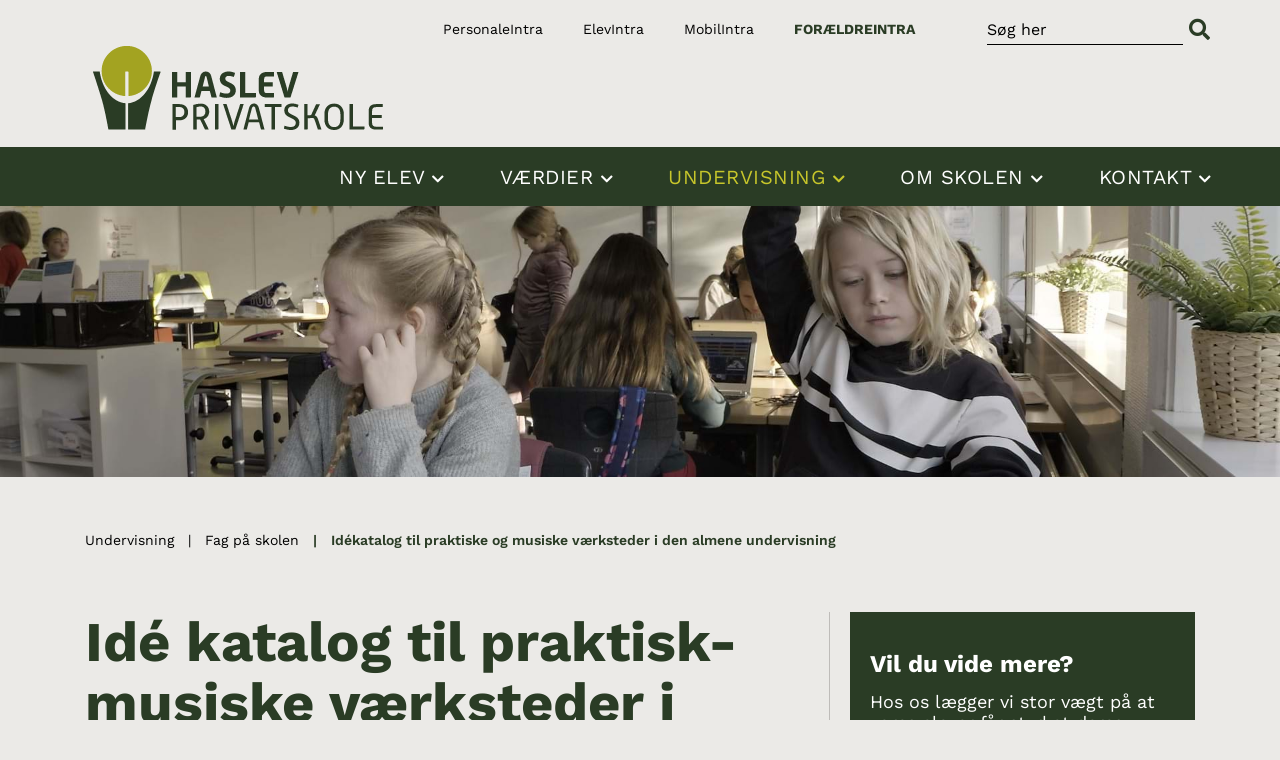

--- FILE ---
content_type: text/html; charset=utf-8
request_url: https://www.haslevprivatskole.dk/undervisning/fag-pa-skolen/idekatalog-til-praktiske-og-musiske-vaerksteder-i-den-almene-undervisning/
body_size: 7917
content:

<!DOCTYPE html>
<html lang="da">
<head>
    <meta charset="utf-8">
    <meta http-equiv="X-UA-Compatible" content="IE=edge">
    <meta name="viewport" content="width=device-width, initial-scale=1">
    
<link rel="preconnect" href="https://www.haslevprivatskole.dk/" crossorigin="anonymous">

        <link rel="preload" href="https://www.haslevprivatskole.dk/Content/Fonts/work-sans-v13-latin-ext_latin-300.eot" as="font" crossorigin="anonymous">
        <link rel="preload" href="https://www.haslevprivatskole.dk/Content/Fonts/work-sans-v13-latin-ext_latin-300.svg" as="font" crossorigin="anonymous">
        <link rel="preload" href="https://www.haslevprivatskole.dk/Content/Fonts/work-sans-v13-latin-ext_latin-300.ttf" as="font" crossorigin="anonymous">
        <link rel="preload" href="https://www.haslevprivatskole.dk/Content/Fonts/work-sans-v13-latin-ext_latin-300.woff" as="font" crossorigin="anonymous">
        <link rel="preload" href="https://www.haslevprivatskole.dk/Content/Fonts/work-sans-v13-latin-ext_latin-300.woff2" as="font" crossorigin="anonymous">

<style>
    @font-face {
        font-family: 'Work Sans';
        font-style: normal;
        font-weight: 300;
        src: url('/Content/fonts/work-sans-v13-latin-ext_latin-300.eot'); /* IE9 Compat Modes */
        src: local(''), url('/Content/fonts/work-sans-v13-latin-ext_latin-300.eot?#iefix') format('embedded-opentype'), /* IE6-IE8 */
        url('/Content/fonts/work-sans-v13-latin-ext_latin-300.woff2') format('woff2'), /* Super Modern Browsers */
        url('/Content/fonts/work-sans-v13-latin-ext_latin-300.woff') format('woff'), /* Modern Browsers */
        url('/Content/fonts/work-sans-v13-latin-ext_latin-300.ttf') format('truetype'), /* Safari, Android, iOS */
        url('/Content/fonts/work-sans-v13-latin-ext_latin-300.svg#WorkSans') format('svg'); /* Legacy iOS */
    }
</style>

        <link rel="preload" href="https://www.haslevprivatskole.dk/Content/Fonts/work-sans-v13-latin-ext_latin-300italic.eot" as="font" crossorigin="anonymous">
        <link rel="preload" href="https://www.haslevprivatskole.dk/Content/Fonts/work-sans-v13-latin-ext_latin-300italic.svg" as="font" crossorigin="anonymous">
        <link rel="preload" href="https://www.haslevprivatskole.dk/Content/Fonts/work-sans-v13-latin-ext_latin-300italic.ttf" as="font" crossorigin="anonymous">
        <link rel="preload" href="https://www.haslevprivatskole.dk/Content/Fonts/work-sans-v13-latin-ext_latin-300italic.woff" as="font" crossorigin="anonymous">
        <link rel="preload" href="https://www.haslevprivatskole.dk/Content/Fonts/work-sans-v13-latin-ext_latin-300italic.woff2" as="font" crossorigin="anonymous">

<style>
    @font-face {
        font-family: 'Work Sans';
        font-style: italic;
        font-weight: 300;
        src: url('/Content/fonts/work-sans-v13-latin-ext_latin-300italic.eot'); /* IE9 Compat Modes */
        src: local(''), url('/Content/fonts/work-sans-v13-latin-ext_latin-300italic.eot?#iefix') format('embedded-opentype'), /* IE6-IE8 */
        url('/Content/fonts/work-sans-v13-latin-ext_latin-300italic.woff2') format('woff2'), /* Super Modern Browsers */
        url('/Content/fonts/work-sans-v13-latin-ext_latin-300italic.woff') format('woff'), /* Modern Browsers */
        url('/Content/fonts/work-sans-v13-latin-ext_latin-300italic.ttf') format('truetype'), /* Safari, Android, iOS */
        url('/Content/fonts/work-sans-v13-latin-ext_latin-300italic.svg#WorkSans') format('svg'); /* Legacy iOS */
    }
</style>

        <link rel="preload" href="https://www.haslevprivatskole.dk/Content/Fonts/work-sans-v13-latin-ext_latin-regular.eot" as="font" crossorigin="anonymous">
        <link rel="preload" href="https://www.haslevprivatskole.dk/Content/Fonts/work-sans-v13-latin-ext_latin-regular.svg" as="font" crossorigin="anonymous">
        <link rel="preload" href="https://www.haslevprivatskole.dk/Content/Fonts/work-sans-v13-latin-ext_latin-regular.ttf" as="font" crossorigin="anonymous">
        <link rel="preload" href="https://www.haslevprivatskole.dk/Content/Fonts/work-sans-v13-latin-ext_latin-regular.woff" as="font" crossorigin="anonymous">
        <link rel="preload" href="https://www.haslevprivatskole.dk/Content/Fonts/work-sans-v13-latin-ext_latin-regular.woff2" as="font" crossorigin="anonymous">

<style>
    @font-face {
        font-family: 'Work Sans';
        font-style: normal;
        font-weight: 400;
        src: url('/Content/fonts/work-sans-v13-latin-ext_latin-regular.eot'); /* IE9 Compat Modes */
        src: local(''), url('/Content/fonts/work-sans-v13-latin-ext_latin-regular.eot?#iefix') format('embedded-opentype'), /* IE6-IE8 */
        url('/Content/fonts/work-sans-v13-latin-ext_latin-regular.woff2') format('woff2'), /* Super Modern Browsers */
        url('/Content/fonts/work-sans-v13-latin-ext_latin-regular.woff') format('woff'), /* Modern Browsers */
        url('/Content/fonts/work-sans-v13-latin-ext_latin-regular.ttf') format('truetype'), /* Safari, Android, iOS */
        url('/Content/fonts/work-sans-v13-latin-ext_latin-regular.svg#WorkSans') format('svg'); /* Legacy iOS */
    }
</style>

        <link rel="preload" href="https://www.haslevprivatskole.dk/Content/Fonts/work-sans-v13-latin-ext_latin-italic.eot" as="font" crossorigin="anonymous">
        <link rel="preload" href="https://www.haslevprivatskole.dk/Content/Fonts/work-sans-v13-latin-ext_latin-italic.svg" as="font" crossorigin="anonymous">
        <link rel="preload" href="https://www.haslevprivatskole.dk/Content/Fonts/work-sans-v13-latin-ext_latin-italic.ttf" as="font" crossorigin="anonymous">
        <link rel="preload" href="https://www.haslevprivatskole.dk/Content/Fonts/work-sans-v13-latin-ext_latin-italic.woff" as="font" crossorigin="anonymous">
        <link rel="preload" href="https://www.haslevprivatskole.dk/Content/Fonts/work-sans-v13-latin-ext_latin-italic.woff2" as="font" crossorigin="anonymous">

<style>
    @font-face {
        font-family: 'Work Sans';
        font-style: italic;
        font-weight: 400;
        src: url('/Content/fonts/work-sans-v13-latin-ext_latin-italic.eot'); /* IE9 Compat Modes */
        src: local(''), url('/Content/fonts/work-sans-v13-latin-ext_latin-italic.eot?#iefix') format('embedded-opentype'), /* IE6-IE8 */
        url('/Content/fonts/work-sans-v13-latin-ext_latin-italic.woff2') format('woff2'), /* Super Modern Browsers */
        url('/Content/fonts/work-sans-v13-latin-ext_latin-italic.woff') format('woff'), /* Modern Browsers */
        url('/Content/fonts/work-sans-v13-latin-ext_latin-italic.ttf') format('truetype'), /* Safari, Android, iOS */
        url('/Content/fonts/work-sans-v13-latin-ext_latin-italic.svg#WorkSans') format('svg'); /* Legacy iOS */
    }
</style>

        <link rel="preload" href="https://www.haslevprivatskole.dk/Content/Fonts/work-sans-v13-latin-ext_latin-500.eot" as="font" crossorigin="anonymous">
        <link rel="preload" href="https://www.haslevprivatskole.dk/Content/Fonts/work-sans-v13-latin-ext_latin-500.svg" as="font" crossorigin="anonymous">
        <link rel="preload" href="https://www.haslevprivatskole.dk/Content/Fonts/work-sans-v13-latin-ext_latin-500.ttf" as="font" crossorigin="anonymous">
        <link rel="preload" href="https://www.haslevprivatskole.dk/Content/Fonts/work-sans-v13-latin-ext_latin-500.woff" as="font" crossorigin="anonymous">
        <link rel="preload" href="https://www.haslevprivatskole.dk/Content/Fonts/work-sans-v13-latin-ext_latin-500.woff2" as="font" crossorigin="anonymous">

<style>
    @font-face {
        font-family: 'Work Sans';
        font-style: normal;
        font-weight: 500;
        src: url('/Content/fonts/work-sans-v13-latin-ext_latin-500.eot'); /* IE9 Compat Modes */
        src: local(''), url('/Content/fonts/work-sans-v13-latin-ext_latin-500.eot?#iefix') format('embedded-opentype'), /* IE6-IE8 */
        url('/Content/fonts/work-sans-v13-latin-ext_latin-500.woff2') format('woff2'), /* Super Modern Browsers */
        url('/Content/fonts/work-sans-v13-latin-ext_latin-500.woff') format('woff'), /* Modern Browsers */
        url('/Content/fonts/work-sans-v13-latin-ext_latin-500.ttf') format('truetype'), /* Safari, Android, iOS */
        url('/Content/fonts/work-sans-v13-latin-ext_latin-500.svg#WorkSans') format('svg'); /* Legacy iOS */
    }
</style>

        <link rel="preload" href="https://www.haslevprivatskole.dk/Content/Fonts/work-sans-v13-latin-ext_latin-500italic.eot" as="font" crossorigin="anonymous">
        <link rel="preload" href="https://www.haslevprivatskole.dk/Content/Fonts/work-sans-v13-latin-ext_latin-500italic.svg" as="font" crossorigin="anonymous">
        <link rel="preload" href="https://www.haslevprivatskole.dk/Content/Fonts/work-sans-v13-latin-ext_latin-500italic.ttf" as="font" crossorigin="anonymous">
        <link rel="preload" href="https://www.haslevprivatskole.dk/Content/Fonts/work-sans-v13-latin-ext_latin-500italic.woff" as="font" crossorigin="anonymous">
        <link rel="preload" href="https://www.haslevprivatskole.dk/Content/Fonts/work-sans-v13-latin-ext_latin-500italic.woff2" as="font" crossorigin="anonymous">

<style>
    @font-face {
        font-family: 'Work Sans';
        font-style: italic;
        font-weight: 500;
        src: url('/Content/fonts/work-sans-v13-latin-ext_latin-500italic.eot'); /* IE9 Compat Modes */
        src: local(''), url('/Content/fonts/work-sans-v13-latin-ext_latin-500italic.eot?#iefix') format('embedded-opentype'), /* IE6-IE8 */
        url('/Content/fonts/work-sans-v13-latin-ext_latin-500italic.woff2') format('woff2'), /* Super Modern Browsers */
        url('/Content/fonts/work-sans-v13-latin-ext_latin-500italic.woff') format('woff'), /* Modern Browsers */
        url('/Content/fonts/work-sans-v13-latin-ext_latin-500italic.ttf') format('truetype'), /* Safari, Android, iOS */
        url('/Content/fonts/work-sans-v13-latin-ext_latin-500italic.svg#WorkSans') format('svg'); /* Legacy iOS */
    }
</style>

        <link rel="preload" href="https://www.haslevprivatskole.dk/Content/Fonts/work-sans-v13-latin-ext_latin-600.eot" as="font" crossorigin="anonymous">
        <link rel="preload" href="https://www.haslevprivatskole.dk/Content/Fonts/work-sans-v13-latin-ext_latin-600.svg" as="font" crossorigin="anonymous">
        <link rel="preload" href="https://www.haslevprivatskole.dk/Content/Fonts/work-sans-v13-latin-ext_latin-600.ttf" as="font" crossorigin="anonymous">
        <link rel="preload" href="https://www.haslevprivatskole.dk/Content/Fonts/work-sans-v13-latin-ext_latin-600.woff" as="font" crossorigin="anonymous">
        <link rel="preload" href="https://www.haslevprivatskole.dk/Content/Fonts/work-sans-v13-latin-ext_latin-600.woff2" as="font" crossorigin="anonymous">

<style>
    @font-face {
        font-family: 'Work Sans';
        font-style: normal;
        font-weight: 600;
        src: url('/Content/fonts/work-sans-v13-latin-ext_latin-600.eot'); /* IE9 Compat Modes */
        src: local(''), url('/Content/fonts/work-sans-v13-latin-ext_latin-600.eot?#iefix') format('embedded-opentype'), /* IE6-IE8 */
        url('/Content/fonts/work-sans-v13-latin-ext_latin-600.woff2') format('woff2'), /* Super Modern Browsers */
        url('/Content/fonts/work-sans-v13-latin-ext_latin-600.woff') format('woff'), /* Modern Browsers */
        url('/Content/fonts/work-sans-v13-latin-ext_latin-600.ttf') format('truetype'), /* Safari, Android, iOS */
        url('/Content/fonts/work-sans-v13-latin-ext_latin-600.svg#WorkSans') format('svg'); /* Legacy iOS */
    }
</style>

        <link rel="preload" href="https://www.haslevprivatskole.dk/Content/Fonts/work-sans-v13-latin-ext_latin-600italic.eot" as="font" crossorigin="anonymous">
        <link rel="preload" href="https://www.haslevprivatskole.dk/Content/Fonts/work-sans-v13-latin-ext_latin-600italic.svg" as="font" crossorigin="anonymous">
        <link rel="preload" href="https://www.haslevprivatskole.dk/Content/Fonts/work-sans-v13-latin-ext_latin-600italic.ttf" as="font" crossorigin="anonymous">
        <link rel="preload" href="https://www.haslevprivatskole.dk/Content/Fonts/work-sans-v13-latin-ext_latin-600italic.woff" as="font" crossorigin="anonymous">
        <link rel="preload" href="https://www.haslevprivatskole.dk/Content/Fonts/work-sans-v13-latin-ext_latin-600italic.woff2" as="font" crossorigin="anonymous">

<style>
    @font-face {
        font-family: 'Work Sans';
        font-style: italic;
        font-weight: 600;
        src: url('/Content/fonts/work-sans-v13-latin-ext_latin-600italic.eot'); /* IE9 Compat Modes */
        src: local(''), url('/Content/fonts/work-sans-v13-latin-ext_latin-600italic.eot?#iefix') format('embedded-opentype'), /* IE6-IE8 */
        url('/Content/fonts/work-sans-v13-latin-ext_latin-600italic.woff2') format('woff2'), /* Super Modern Browsers */
        url('/Content/fonts/work-sans-v13-latin-ext_latin-600italic.woff') format('woff'), /* Modern Browsers */
        url('/Content/fonts/work-sans-v13-latin-ext_latin-600italic.ttf') format('truetype'), /* Safari, Android, iOS */
        url('/Content/fonts/work-sans-v13-latin-ext_latin-600italic.svg#WorkSans') format('svg'); /* Legacy iOS */
    }
</style>

        <link rel="preload" href="https://www.haslevprivatskole.dk/Content/Fonts/work-sans-v13-latin-ext_latin-700.eot" as="font" crossorigin="anonymous">
        <link rel="preload" href="https://www.haslevprivatskole.dk/Content/Fonts/work-sans-v13-latin-ext_latin-700.svg" as="font" crossorigin="anonymous">
        <link rel="preload" href="https://www.haslevprivatskole.dk/Content/Fonts/work-sans-v13-latin-ext_latin-700.ttf" as="font" crossorigin="anonymous">
        <link rel="preload" href="https://www.haslevprivatskole.dk/Content/Fonts/work-sans-v13-latin-ext_latin-700.woff" as="font" crossorigin="anonymous">
        <link rel="preload" href="https://www.haslevprivatskole.dk/Content/Fonts/work-sans-v13-latin-ext_latin-700.woff2" as="font" crossorigin="anonymous">

<style>
    @font-face {
        font-family: 'Work Sans';
        font-style: normal;
        font-weight: 700;
        src: url('/Content/fonts/work-sans-v13-latin-ext_latin-700.eot'); /* IE9 Compat Modes */
        src: local(''), url('/Content/fonts/work-sans-v13-latin-ext_latin-700.eot?#iefix') format('embedded-opentype'), /* IE6-IE8 */
        url('/Content/fonts/work-sans-v13-latin-ext_latin-700.woff2') format('woff2'), /* Super Modern Browsers */
        url('/Content/fonts/work-sans-v13-latin-ext_latin-700.woff') format('woff'), /* Modern Browsers */
        url('/Content/fonts/work-sans-v13-latin-ext_latin-700.ttf') format('truetype'), /* Safari, Android, iOS */
        url('/Content/fonts/work-sans-v13-latin-ext_latin-700.svg#WorkSans') format('svg'); /* Legacy iOS */
    }
</style>

        <link rel="preload" href="https://www.haslevprivatskole.dk/Content/Fonts/work-sans-v13-latin-ext_latin-700italic.eot" as="font" crossorigin="anonymous">
        <link rel="preload" href="https://www.haslevprivatskole.dk/Content/Fonts/work-sans-v13-latin-ext_latin-700italic.svg" as="font" crossorigin="anonymous">
        <link rel="preload" href="https://www.haslevprivatskole.dk/Content/Fonts/work-sans-v13-latin-ext_latin-700italic.ttf" as="font" crossorigin="anonymous">
        <link rel="preload" href="https://www.haslevprivatskole.dk/Content/Fonts/work-sans-v13-latin-ext_latin-700italic.woff" as="font" crossorigin="anonymous">
        <link rel="preload" href="https://www.haslevprivatskole.dk/Content/Fonts/work-sans-v13-latin-ext_latin-700italic.woff2" as="font" crossorigin="anonymous">

<style>
    @font-face {
        font-family: 'Work Sans';
        font-style: italic;
        font-weight: 700;
        src: url('/Content/fonts/work-sans-v13-latin-ext_latin-700italic.eot'); /* IE9 Compat Modes */
        src: local(''), url('/Content/fonts/work-sans-v13-latin-ext_latin-700italic.eot?#iefix') format('embedded-opentype'), /* IE6-IE8 */
        url('/Content/fonts/work-sans-v13-latin-ext_latin-700italic.woff2') format('woff2'), /* Super Modern Browsers */
        url('/Content/fonts/work-sans-v13-latin-ext_latin-700italic.woff') format('woff'), /* Modern Browsers */
        url('/Content/fonts/work-sans-v13-latin-ext_latin-700italic.ttf') format('truetype'), /* Safari, Android, iOS */
        url('/Content/fonts/work-sans-v13-latin-ext_latin-700italic.svg#WorkSans') format('svg'); /* Legacy iOS */
    }
</style>

        <link rel="preload" href="https://www.haslevprivatskole.dk/Content/Fonts/amatic-sc-v16-latin-ext_latin-700.eot" as="font" crossorigin="anonymous">
        <link rel="preload" href="https://www.haslevprivatskole.dk/Content/Fonts/amatic-sc-v16-latin-ext_latin-700.svg" as="font" crossorigin="anonymous">
        <link rel="preload" href="https://www.haslevprivatskole.dk/Content/Fonts/amatic-sc-v16-latin-ext_latin-700.ttf" as="font" crossorigin="anonymous">
        <link rel="preload" href="https://www.haslevprivatskole.dk/Content/Fonts/amatic-sc-v16-latin-ext_latin-700.woff" as="font" crossorigin="anonymous">
        <link rel="preload" href="https://www.haslevprivatskole.dk/Content/Fonts/amatic-sc-v16-latin-ext_latin-700.woff2" as="font" crossorigin="anonymous">

<style>
    @font-face {
        font-family: 'Amatic SC';
        font-style: normal;
        font-weight: 700;
        src: url('/Content/fonts/amatic-sc-v16-latin-ext_latin-700.eot'); /* IE9 Compat Modes */
        src: local(''), url('/Content/fonts/amatic-sc-v16-latin-ext_latin-700.eot?#iefix') format('embedded-opentype'), /* IE6-IE8 */
        url('/Content/fonts/amatic-sc-v16-latin-ext_latin-700.woff2') format('woff2'), /* Super Modern Browsers */
        url('/Content/fonts/amatic-sc-v16-latin-ext_latin-700.woff') format('woff'), /* Modern Browsers */
        url('/Content/fonts/amatic-sc-v16-latin-ext_latin-700.ttf') format('truetype'), /* Safari, Android, iOS */
        url('/Content/fonts/amatic-sc-v16-latin-ext_latin-700.svg#AmaticSC') format('svg'); /* Legacy iOS */
    }
</style>

        <link rel="preload" href="https://www.haslevprivatskole.dk/Content/Fonts/montserrat-v18-latin-ext_latin-regular.eot" as="font" crossorigin="anonymous">
        <link rel="preload" href="https://www.haslevprivatskole.dk/Content/Fonts/montserrat-v18-latin-ext_latin-regular.svg" as="font" crossorigin="anonymous">
        <link rel="preload" href="https://www.haslevprivatskole.dk/Content/Fonts/montserrat-v18-latin-ext_latin-regular.ttf" as="font" crossorigin="anonymous">
        <link rel="preload" href="https://www.haslevprivatskole.dk/Content/Fonts/montserrat-v18-latin-ext_latin-regular.woff" as="font" crossorigin="anonymous">
        <link rel="preload" href="https://www.haslevprivatskole.dk/Content/Fonts/montserrat-v18-latin-ext_latin-regular.woff2" as="font" crossorigin="anonymous">

<style>
    @font-face {
        font-family: 'Montserrat';
        font-style: normal;
        font-weight: 400;
        src: url('/Content/fonts/montserrat-v18-latin-ext_latin-regular.eot'); /* IE9 Compat Modes */
        src: local(''), url('/Content/fonts/montserrat-v18-latin-ext_latin-regular.eot?#iefix') format('embedded-opentype'), /* IE6-IE8 */
        url('/Content/fonts/montserrat-v18-latin-ext_latin-regular.woff2') format('woff2'), /* Super Modern Browsers */
        url('/Content/fonts/montserrat-v18-latin-ext_latin-regular.woff') format('woff'), /* Modern Browsers */
        url('/Content/fonts/montserrat-v18-latin-ext_latin-regular.ttf') format('truetype'), /* Safari, Android, iOS */
        url('/Content/fonts/montserrat-v18-latin-ext_latin-regular.svg#Montserrat') format('svg'); /* Legacy iOS */
    }
</style>

        <meta name="cultureinfo" content="da-DK" />
        <title>Idékatalog til praktiske og musiske værksteder</title>
            <meta name="description" content="Idékatalog over faggrupper der indgår i den praktiske og musikalske værksteder i den almene undervisning" />
            <link rel="canonical" href="https://www.haslevprivatskole.dk/undervisning/fag-pa-skolen/idekatalog-til-praktiske-og-musiske-vaerksteder-i-den-almene-undervisning/" />
            <meta name="robots" content="index, follow" />
        <meta name="twitter:card" content="summary" />
        <meta property="og:title" content="Id&#233;katalog til praktiske og musiske v&#230;rksteder" />
            <meta property="og:description" content="Id&#233;katalog over faggrupper der indg&#229;r i den praktiske og musikalske v&#230;rksteder i den almene undervisning" />
            <meta property="og:url" content="https://www.haslevprivatskole.dk/undervisning/fag-pa-skolen/idekatalog-til-praktiske-og-musiske-vaerksteder-i-den-almene-undervisning/" />
                <meta property="og:url:secure_url" content="https://www.haslevprivatskole.dk/undervisning/fag-pa-skolen/idekatalog-til-praktiske-og-musiske-vaerksteder-i-den-almene-undervisning/" />
            <meta property="og:type" content="article" />
            <meta property="og:article:published_time" content="2022-06-24T10:37:27Z" />
            <meta property="og:article:modified_time" content="2022-09-02T13:50:46Z" />
            <meta property="og:locale" content="da_DK" />
            <meta property="og:image" content="https://www.haslevprivatskole.dk/media/3vyoqckx/elev-r&#230;kker-h&#229;nden-op-og-beder-om-hj&#230;lp.jpg?quality=100&amp;width=1200&amp;mode=min" />
                <meta property="og:image:secure_url" content="https://www.haslevprivatskole.dk/media/3vyoqckx/elev-r&#230;kker-h&#229;nden-op-og-beder-om-hj&#230;lp.jpg?quality=100&amp;width=1200&amp;mode=min" />
                <meta property="og:image:type" content="image/jpeg" />
                <meta property="og:image:alt" content="Elev R&#230;kker H&#229;nden Op Og Beder Om Hj&#230;lp" />
        <link rel="icon" type="image/png" href="https://www.haslevprivatskole.dk/media/2d0cqhhl/ms-icon-310x310.png?quality=100">

    
    

    <link href="/Content/css?v=GCzAKRJ30c6sF5MPzEvwWfRbnOdB6KRvTKHHx4JQinE1" rel="stylesheet"/>

    <link href="/Content/dynamic/b87566c7-9e0f-4261-a5ba-19e3868e3a6f/da-DK/dynamic.min.css?v=197" rel="stylesheet" />

    <!--[if lt IE 9]>
     <script src="https://oss.maxcdn.com/html5shiv/3.7.2/html5shiv.min.js"></script>
     <script src="https://oss.maxcdn.com/respond/1.4.2/respond.min.js"></script>
    <![endif]-->
    <script src="/Scripts/jquery?v=zbqpU8BQoAk2VOLkmHLLLsG87vyk2vv31c7X-ScxHe81"></script>

    
    

    <link href="/Content/app/carousel.css" rel="stylesheet" />
</head>
<body >
    <a id="skip-to-content-link" href="#main" class="sr-only-focusable" tabindex="0">Spring navigationen over og gå direkte til indhold</a>
            <header id="header" class="container-fluid">
                <section id="top-bar" class="header">
                    <div class="container">
                        <div class="row">
                            <div class="col-12 dp-flex align-right">
                                        <div id="top-menu" class="hidden-mobile">
                    <a href="https://haslevprivatskole.skoleintra.dk/li" class="first" target="_blank" rel="noopener noreferrer"   aria-label=" PersonaleIntra" > PersonaleIntra</a>
                    <a href="https://haslevprivatskole.skoleintra.dk/pi" target="_blank" rel="noopener noreferrer"   aria-label="ElevIntra" >ElevIntra</a>
                    <a href="https://haslevprivatskole.skoleintra.dk/mobil/" target="_blank" rel="noopener noreferrer"   aria-label="MobilIntra" >MobilIntra</a>
                    <a href="https://haslevprivatskole.skoleintra.dk/fi" class="highlight last" target="_blank" rel="noopener noreferrer"   aria-label="For&#230;ldreIntra" >For&#230;ldreIntra</a>
        </div>

                                
                                    <form id="search-form" method="GET" action="/sog/" role="search">
                                        <input type="text" name="search" value="" placeholder="Søg her" spellcheck="false" aria-label="Søg i indholdet på hjemmesiden" />
                                        <button type="submit" aria-label="Søg">
                                            <i class="fas fa-search" aria-hidden="true"></i>
                                        </button>
                                    </form>
                            </div>
                        </div>
                    </div>
                </section>

            <section class="logo header">
                <div class="container">
                    <div class="row">
                        
                        <div class="hidden-mobile col-md-12">
                                <a href="https://www.haslevprivatskole.dk/" class="mainlogo" aria-label="Forside">
            <picture>
                <source type="image/svg+xml" srcset="/media/vhzbjowb/haslev-privatskole-logo.svg" />
                        <img src="https://www.haslevprivatskole.dk/media/t0ifjiww/haslev-privatskole-logo.png?quality=80" alt="Haslev Privatskole Logo PNG" class="img-maxwidth"   width="292"   />

            </picture>
    </a>

                        </div>
                    </div>
                </div>
            </section>
            <section class="fullnavigation header">
                <div class="container">
                    <div class="row">
                        <div class="col-12 navHolder">
                            
<nav class="hidden-mobile hassubchilds" id="navigation">
        <ul class="menu">
                    <li class="list has-ul first">
                                    <a href="https://www.haslevprivatskole.dk/ny-elev/"  class="link "   aria-haspopup="true" aria-expanded="false"  >
                Ny elev
            </a>


                            <ul class="submenu">
                                        <li class="sub-list first">
                                                        <a href="https://www.haslevprivatskole.dk/ny-elev/forskole/"  class=" " >
                F&#248;rskole
            </a>

                                        </li>
                                        <li class="sub-list">
                                                        <a href="https://www.haslevprivatskole.dk/ny-elev/forventninger/"  class=" " >
                Forventninger
            </a>

                                        </li>
                                        <li class="sub-list">
                                                        <a href="https://www.haslevprivatskole.dk/ny-elev/hvad-koster-det/"  class=" " >
                Hvad koster det?
            </a>

                                        </li>
                                        <li class="sub-list">
                                                        <a href="https://www.haslevprivatskole.dk/ny-elev/indmeldelse/"  class=" " >
                Indmeldelse
            </a>

                                        </li>
                                        <li class="sub-list last">
                                                        <a href="https://www.haslevprivatskole.dk/ny-elev/privatlivspolitik/"  class=" " >
                Privatlivspolitik
            </a>

                                        </li>
                            </ul>
                    </li>
                    <li class="list has-ul">
                                    <a href="https://www.haslevprivatskole.dk/vaerdier/"  class="link "   aria-haspopup="true" aria-expanded="false"  >
                V&#230;rdier
            </a>


                            <ul class="submenu">
                                        <li class="sub-list first">
                                                        <a href="https://www.haslevprivatskole.dk/vaerdier/det-vil-vi/"  class=" " >
                Det vil vi
            </a>

                                        </li>
                                        <li class="sub-list">
                                                        <a href="https://www.haslevprivatskole.dk/vaerdier/det-gor-vi/"  class=" " >
                Det g&#248;r vi
            </a>

                                        </li>
                                        <li class="sub-list">
                                                        <a href="https://www.haslevprivatskole.dk/vaerdier/mobbefri-skole/"  class=" " >
                Mobbefri skole
            </a>

                                        </li>
                                        <li class="sub-list last">
                                                        <a href="https://www.haslevprivatskole.dk/vaerdier/gittes-princip-om-ordentlighed/"  class=" " >
                Gittes princip om ordentlighed
            </a>

                                        </li>
                            </ul>
                    </li>
                    <li class="list has-ul">
                                    <a href="https://www.haslevprivatskole.dk/undervisning/"  class="link current "   aria-haspopup="true" aria-expanded="false"  >
                Undervisning
            </a>


                            <ul class="submenu">
                                        <li class="sub-list first">
                                                        <a href="https://www.haslevprivatskole.dk/undervisning/trivsel/"  class=" " >
                Trivsel
            </a>

                                        </li>
                                        <li class="sub-list">
                                                        <a href="https://www.haslevprivatskole.dk/undervisning/nar-bogerne-driller/"  class=" " >
                N&#229;r b&#248;gerne driller
            </a>

                                        </li>
                                        <li class="sub-list">
                                                        <a href="https://www.haslevprivatskole.dk/undervisning/fra-0-9-klasse/"  class=" " >
                Fra 0.-9. klasse
            </a>

                                        </li>
                                        <li class="sub-list">
                                                        <a href="https://www.haslevprivatskole.dk/undervisning/sadan-underviser-vi/"  class=" " >
                S&#229;dan underviser vi
            </a>

                                        </li>
                                        <li class="sub-list">
                                                        <a href="https://www.haslevprivatskole.dk/undervisning/karaktergennemsnit/"  class=" " >
                Karaktergennemsnit
            </a>

                                        </li>
                                        <li class="sub-list last">
                                                        <a href="https://www.haslevprivatskole.dk/undervisning/fag-pa-skolen/"  class="current " >
                Fag p&#229; skolen
            </a>

                                        </li>
                            </ul>
                    </li>
                    <li class="list has-ul">
                                    <a href="https://www.haslevprivatskole.dk/om-skolen/"  class="link "   aria-haspopup="true" aria-expanded="false"  >
                Om skolen
            </a>


                            <ul class="submenu">
                                        <li class="sub-list first">
                                                        <a href="https://www.haslevprivatskole.dk/om-skolen/om-haslev-privatskole/"  class=" " >
                Om Haslev Privatskole
            </a>

                                        </li>
                                        <li class="sub-list">
                                                        <a href="https://www.haslevprivatskole.dk/om-skolen/sfo/"  class=" " >
                SFO
            </a>

                                        </li>
                                        <li class="sub-list">
                                                        <a href="https://www.haslevprivatskole.dk/om-skolen/madordning/"  class=" " >
                Madordning
            </a>

                                        </li>
                                        <li class="sub-list">
                                                        <a href="https://www.haslevprivatskole.dk/om-skolen/traditioner-pa-skolen/"  class=" " >
                Traditioner p&#229; skolen
            </a>

                                        </li>
                                        <li class="sub-list">
                                                        <a href="https://www.haslevprivatskole.dk/om-skolen/foraeldrerad/"  class=" " >
                For&#230;ldrer&#229;d
            </a>

                                        </li>
                                        <li class="sub-list">
                                                        <a href="https://www.haslevprivatskole.dk/om-skolen/samvaersregler/"  class=" " >
                Samv&#230;rsregler
            </a>

                                        </li>
                                        <li class="sub-list last">
                                                        <a href="https://www.haslevprivatskole.dk/om-skolen/lovpligtige-oplysninger/"  class=" " >
                Lovpligtige oplysninger
            </a>

                                        </li>
                            </ul>
                    </li>
                    <li class="list has-ul last">
                                    <a href="https://www.haslevprivatskole.dk/kontakt/"  class="link "   aria-haspopup="true" aria-expanded="false"  >
                Kontakt
            </a>


                            <ul class="submenu">
                                        <li class="sub-list first">
                                                        <a href="https://www.haslevprivatskole.dk/kontakt/administration/"  class=" " >
                Administration
            </a>

                                        </li>
                                        <li class="sub-list">
                                                        <a href="https://www.haslevprivatskole.dk/kontakt/ledelse/"  class=" " >
                Ledelse
            </a>

                                        </li>
                                        <li class="sub-list">
                                                        <a href="https://www.haslevprivatskole.dk/kontakt/laerere-og-paedagoger/"  class=" " >
                L&#230;rere og p&#230;dagoger
            </a>

                                        </li>
                                        <li class="sub-list">
                                                        <a href="https://www.haslevprivatskole.dk/kontakt/skolebestyrelse/"  class=" " >
                Skolebestyrelse
            </a>

                                        </li>
                                        <li class="sub-list last">
                                                        <a href="https://www.haslevprivatskole.dk/kontakt/blanketter-og-erklaeringer/"  class=" " >
                Blanketter og erkl&#230;ringer
            </a>

                                        </li>
                            </ul>
                    </li>
        </ul>
</nav>

<nav class="navbar navbar-light show-mobile" role="navigation">

    <div id="navbar-top">
        <a class="navbar-brand" href="https://www.haslevprivatskole.dk/" aria-label="Forside">        <picture>
            <source type="image/svg+xml" srcset="/media/vhzbjowb/haslev-privatskole-logo.svg" />
                    <img src="https://www.haslevprivatskole.dk/media/t0ifjiww/haslev-privatskole-logo.png?quality=80" alt="Haslev Privatskole Logo PNG" class="img-maxwidth"   width="292"   />

        </picture>
</a>
        <button id="hamburger" class="navbar-toggler" type="button" data-toggle="collapse" data-target="#navbar-main" aria-controls="navbar-main" aria-expanded="false" aria-label="Vis / skjul menu">
            <span></span>
        </button>
    </div>

    <div class="collapse navbar-collapse" id="navbar-main" data-target="#hamburger">
                <ul class="navbar-nav">
                            <li class="nav-item dropdown first">
    <a class="nav-link dropdown-toggle"
       href="#"
       id="navbarDropdown_3794"
       role="button"
       data-toggle="dropdown"
       aria-haspopup="true"
       aria-expanded="false">Ny elev</a>
                                    <div class="dropdown-menu" aria-labelledby="navbarDropdown_3794">
            <a href="https://www.haslevprivatskole.dk/ny-elev/"  class="dropdown-item  " >
                Ny elev
            </a>

            <a href="https://www.haslevprivatskole.dk/ny-elev/forskole/"  class="dropdown-item  " >
                F&#248;rskole
            </a>
            <a href="https://www.haslevprivatskole.dk/ny-elev/forventninger/"  class="dropdown-item  " >
                Forventninger
            </a>
            <a href="https://www.haslevprivatskole.dk/ny-elev/hvad-koster-det/"  class="dropdown-item  " >
                Hvad koster det?
            </a>
            <a href="https://www.haslevprivatskole.dk/ny-elev/indmeldelse/"  class="dropdown-item  " >
                Indmeldelse
            </a>
            <a href="https://www.haslevprivatskole.dk/ny-elev/privatlivspolitik/"  class="dropdown-item  " >
                Privatlivspolitik
            </a>
                                    </div>
                            </li>
                            <li class="nav-item dropdown">
    <a class="nav-link dropdown-toggle"
       href="#"
       id="navbarDropdown_3799"
       role="button"
       data-toggle="dropdown"
       aria-haspopup="true"
       aria-expanded="false">V&#230;rdier</a>
                                    <div class="dropdown-menu" aria-labelledby="navbarDropdown_3799">
            <a href="https://www.haslevprivatskole.dk/vaerdier/"  class="dropdown-item  " >
                V&#230;rdier
            </a>

            <a href="https://www.haslevprivatskole.dk/vaerdier/det-vil-vi/"  class="dropdown-item  " >
                Det vil vi
            </a>
            <a href="https://www.haslevprivatskole.dk/vaerdier/det-gor-vi/"  class="dropdown-item  " >
                Det g&#248;r vi
            </a>
            <a href="https://www.haslevprivatskole.dk/vaerdier/mobbefri-skole/"  class="dropdown-item  " >
                Mobbefri skole
            </a>
            <a href="https://www.haslevprivatskole.dk/vaerdier/gittes-princip-om-ordentlighed/"  class="dropdown-item  " >
                Gittes princip om ordentlighed
            </a>
                                    </div>
                            </li>
                            <li class="nav-item active dropdown">
    <a class="nav-link dropdown-toggle"
       href="#"
       id="navbarDropdown_3800"
       role="button"
       data-toggle="dropdown"
       aria-haspopup="true"
       aria-expanded="false">Undervisning</a>
                                    <div class="dropdown-menu" aria-labelledby="navbarDropdown_3800">
            <a href="https://www.haslevprivatskole.dk/undervisning/"  class="dropdown-item  " >
                Undervisning
            </a>

            <a href="https://www.haslevprivatskole.dk/undervisning/trivsel/"  class="dropdown-item  " >
                Trivsel
            </a>
            <a href="https://www.haslevprivatskole.dk/undervisning/nar-bogerne-driller/"  class="dropdown-item  " >
                N&#229;r b&#248;gerne driller
            </a>
            <a href="https://www.haslevprivatskole.dk/undervisning/fra-0-9-klasse/"  class="dropdown-item  " >
                Fra 0.-9. klasse
            </a>
            <a href="https://www.haslevprivatskole.dk/undervisning/sadan-underviser-vi/"  class="dropdown-item  " >
                S&#229;dan underviser vi
            </a>
            <a href="https://www.haslevprivatskole.dk/undervisning/karaktergennemsnit/"  class="dropdown-item  " >
                Karaktergennemsnit
            </a>
            <a href="https://www.haslevprivatskole.dk/undervisning/fag-pa-skolen/"  class="dropdown-item  " >
                Fag p&#229; skolen
            </a>
                                    </div>
                            </li>
                            <li class="nav-item dropdown">
    <a class="nav-link dropdown-toggle"
       href="#"
       id="navbarDropdown_3801"
       role="button"
       data-toggle="dropdown"
       aria-haspopup="true"
       aria-expanded="false">Om skolen</a>
                                    <div class="dropdown-menu" aria-labelledby="navbarDropdown_3801">
            <a href="https://www.haslevprivatskole.dk/om-skolen/"  class="dropdown-item  " >
                Om skolen
            </a>

            <a href="https://www.haslevprivatskole.dk/om-skolen/om-haslev-privatskole/"  class="dropdown-item  " >
                Om Haslev Privatskole
            </a>
            <a href="https://www.haslevprivatskole.dk/om-skolen/sfo/"  class="dropdown-item  " >
                SFO
            </a>
            <a href="https://www.haslevprivatskole.dk/om-skolen/madordning/"  class="dropdown-item  " >
                Madordning
            </a>
            <a href="https://www.haslevprivatskole.dk/om-skolen/traditioner-pa-skolen/"  class="dropdown-item  " >
                Traditioner p&#229; skolen
            </a>
            <a href="https://www.haslevprivatskole.dk/om-skolen/foraeldrerad/"  class="dropdown-item  " >
                For&#230;ldrer&#229;d
            </a>
            <a href="https://www.haslevprivatskole.dk/om-skolen/samvaersregler/"  class="dropdown-item  " >
                Samv&#230;rsregler
            </a>
            <a href="https://www.haslevprivatskole.dk/om-skolen/lovpligtige-oplysninger/"  class="dropdown-item  " >
                Lovpligtige oplysninger
            </a>
                                    </div>
                            </li>
                            <li class="nav-item dropdown last">
    <a class="nav-link dropdown-toggle"
       href="#"
       id="navbarDropdown_3802"
       role="button"
       data-toggle="dropdown"
       aria-haspopup="true"
       aria-expanded="false">Kontakt</a>
                                    <div class="dropdown-menu" aria-labelledby="navbarDropdown_3802">
            <a href="https://www.haslevprivatskole.dk/kontakt/"  class="dropdown-item  " >
                Kontakt
            </a>

            <a href="https://www.haslevprivatskole.dk/kontakt/administration/"  class="dropdown-item  " >
                Administration
            </a>
            <a href="https://www.haslevprivatskole.dk/kontakt/ledelse/"  class="dropdown-item  " >
                Ledelse
            </a>
            <a href="https://www.haslevprivatskole.dk/kontakt/laerere-og-paedagoger/"  class="dropdown-item  " >
                L&#230;rere og p&#230;dagoger
            </a>
            <a href="https://www.haslevprivatskole.dk/kontakt/skolebestyrelse/"  class="dropdown-item  " >
                Skolebestyrelse
            </a>
            <a href="https://www.haslevprivatskole.dk/kontakt/blanketter-og-erklaeringer/"  class="dropdown-item  " >
                Blanketter og erkl&#230;ringer
            </a>
                                    </div>
                            </li>
                            <li class="nav-item first">
            <a href="https://haslevprivatskole.skoleintra.dk/li" target=_blank class="nav-link external-link" >
                 PersonaleIntra
            </a>
                            </li>
                            <li class="nav-item">
            <a href="https://haslevprivatskole.skoleintra.dk/pi" target=_blank class="nav-link external-link" >
                ElevIntra
            </a>
                            </li>
                            <li class="nav-item">
            <a href="https://haslevprivatskole.skoleintra.dk/mobil/" target=_blank class="nav-link external-link" >
                MobilIntra
            </a>
                            </li>
                            <li class="nav-item last">
            <a href="https://haslevprivatskole.skoleintra.dk/fi" target=_blank class="nav-link external-link" >
                For&#230;ldreIntra
            </a>
                            </li>
                                    </ul>

    </div>
</nav>





                        </div>
                    </div>
                </div>
            </section>
        </header>






    <main id="main" class="container-fluid">
        







    <section class="grid-row full-width hidden-mobile">
        <div class="container">
            <div class="row clearfix">
                        <div class="col-md-12 column full-width">
            <div class="wrapper">
                        
    
        <picture class="image-container">
            <source srcset="https://www.haslevprivatskole.dk/media/3vyoqckx/elev-r&#230;kker-h&#229;nden-op-og-beder-om-hj&#230;lp.jpg?anchor=center&amp;mode=crop&amp;width=1199&amp;height=254&amp;rnd=132967336929130000&amp;quality=100&amp;sharpen=2&amp;sigma=1&amp;threshold=20 1x, https://www.haslevprivatskole.dk/media/3vyoqckx/elev-r&#230;kker-h&#229;nden-op-og-beder-om-hj&#230;lp.jpg?anchor=center&amp;mode=crop&amp;width=2398&amp;height=508&amp;rnd=132967336929130000&amp;quality=100&amp;sharpen=2&amp;sigma=1&amp;threshold=20 2x" media="(min-width: 992px) and (max-width: 1199px)" />
            <source srcset="https://www.haslevprivatskole.dk/media/3vyoqckx/elev-r&#230;kker-h&#229;nden-op-og-beder-om-hj&#230;lp.jpg?anchor=center&amp;mode=crop&amp;width=991&amp;height=210&amp;rnd=132967336929130000&amp;quality=100&amp;sharpen=2&amp;sigma=1&amp;threshold=20 1x, https://www.haslevprivatskole.dk/media/3vyoqckx/elev-r&#230;kker-h&#229;nden-op-og-beder-om-hj&#230;lp.jpg?anchor=center&amp;mode=crop&amp;width=1982&amp;height=420&amp;rnd=132967336929130000&amp;quality=100&amp;sharpen=2&amp;sigma=1&amp;threshold=20 2x" media="(min-width: 768px) and (max-width: 991px)" />
            <source srcset="https://www.haslevprivatskole.dk/media/3vyoqckx/elev-r&#230;kker-h&#229;nden-op-og-beder-om-hj&#230;lp.jpg?anchor=center&amp;mode=crop&amp;width=767&amp;height=163&amp;rnd=132967336929130000&amp;quality=100&amp;sharpen=2&amp;sigma=1&amp;threshold=20 1x, https://www.haslevprivatskole.dk/media/3vyoqckx/elev-r&#230;kker-h&#229;nden-op-og-beder-om-hj&#230;lp.jpg?anchor=center&amp;mode=crop&amp;width=1534&amp;height=326&amp;rnd=132967336929130000&amp;quality=100&amp;sharpen=2&amp;sigma=1&amp;threshold=20 2x" media="(min-width: 576px) and (max-width: 767px)" />
            <source srcset="https://www.haslevprivatskole.dk/media/3vyoqckx/elev-r&#230;kker-h&#229;nden-op-og-beder-om-hj&#230;lp.jpg?anchor=center&amp;mode=crop&amp;width=575&amp;height=122&amp;rnd=132967336929130000&amp;quality=100&amp;sharpen=2&amp;sigma=1&amp;threshold=20 1x, https://www.haslevprivatskole.dk/media/3vyoqckx/elev-r&#230;kker-h&#229;nden-op-og-beder-om-hj&#230;lp.jpg?anchor=center&amp;mode=crop&amp;width=1150&amp;height=244&amp;rnd=132967336929130000&amp;quality=100&amp;sharpen=2&amp;sigma=1&amp;threshold=20 2x" media="(max-width: 575px)" />
            <img srcset="https://www.haslevprivatskole.dk/media/3vyoqckx/elev-r&#230;kker-h&#229;nden-op-og-beder-om-hj&#230;lp.jpg?anchor=center&amp;mode=crop&amp;width=1920&amp;height=406&amp;rnd=132967336929130000&amp;quality=100&amp;sharpen=2&amp;sigma=1&amp;threshold=20 1x, https://www.haslevprivatskole.dk/media/3vyoqckx/elev-r&#230;kker-h&#229;nden-op-og-beder-om-hj&#230;lp.jpg?anchor=center&amp;mode=crop&amp;width=3840&amp;height=812&amp;rnd=132967336929130000&amp;quality=100&amp;sharpen=2&amp;sigma=1&amp;threshold=20 2x" src="https://www.haslevprivatskole.dk/media/3vyoqckx/elev-r&#230;kker-h&#229;nden-op-og-beder-om-hj&#230;lp.jpg?anchor=center&amp;mode=crop&amp;width=1920&amp;height=406&amp;rnd=132967336929130000&amp;quality=100&amp;sharpen=2&amp;sigma=1&amp;threshold=20" class="img-maxwidth lazyload" alt="" />
        </picture>


            </div>
        </div>

            </div>
        </div>
    </section>
    <section class="grid-row m-npt m-npb" style="padding-top:42px; padding-bottom:50px;">
        <div class="container">
            <div class="row clearfix">
                        <div class="col-md-12 column">
            <div class="wrapper">
                        
            <nav aria-label="Breadcrumb">
            <ol class="breadcrumb">
                    <li class="breadcrumb-item" >
                            <a href="https://www.haslevprivatskole.dk/undervisning/">Undervisning</a>
                    </li>
                    <li class="breadcrumb-item" >
                            <a href="https://www.haslevprivatskole.dk/undervisning/fag-pa-skolen/">Fag p&#229; skolen</a>
                    </li>
                    <li class="breadcrumb-item active"   aria-current="page"   >
                            Id&#233;katalog til praktiske og musiske v&#230;rksteder i den almene undervisning
                    </li>
            </ol>
        </nav>


            </div>
        </div>

            </div>
        </div>
    </section>







        <section class="grid-row">
            <div class="container">
                <div class="row clearfix">
                        <section class="col-md-8 grid-row grid2">
                                <div class="row clearfix m-npb" style="padding-bottom:30px;">
                                            <div class="col-md-12 column">
            <div class="wrapper rte">
                        
    
<h1 style="text-align: left;"><span class="txt-sz-1" style="color: #2a3c25;">Idé katalog til praktisk- musiske værksteder i den almene undervisning</span></h1>
<p><span class="txt-sz-4" style="color: #2a3c25;"> <br />Se elementer i undervisningen til de musiske værksteder</span></p>


                        
    
    <hr class="smart-stroke align-left" style="background-color:rgb(199, 198, 43);width:81px;height:9px;margin-top:4px;" aria-hidden="true" />


            </div>
        </div>

                                </div>
                                <div class="row clearfix m-npt" style="padding-top:25px;">
                                            <div class="col-md-12 column">
            <div class="wrapper rte">
                        
    
<h2><span class="txt-sz-3">Oversigt over faggrupper</span></h2>
<p> </p>
<h3><span class="txt-sz-7">Lejrskoler og overnatninger (min. 2 gange pr. år)</span></h3>
<h4><strong>Mad og Livstil</strong></h4>
<p>Madplan, tilberedning, servering, rengøring, hygiejne, madproduktion</p>
<h4><strong>Produkt og Design</strong></h4>
<p>Snitte, byggeri, produktion af værktøj, spinde, karte, væve.</p>
<p> </p>
<h3><span class="txt-sz-7">Idrætsuge (1 uge om året)</span></h3>
<h4><strong>Mad og Livstil</strong></h4>
<p>Sundhed, ernæring, kost, hygiejne.</p>
<p> </p>
<h3><span class="txt-sz-7">Juletema (1 uge om året)</span></h3>
<h4><strong>Mad og Livstil</strong></h4>
<p>Produktion af bagværk og mad, ernæring, kost, hygiejne.</p>
<h4><strong>Produkt og Design</strong></h4>
<p>Designe og sy kostumer, håndværksproduktion i form af brugsgenstande, dekorationer, værktøj, bygge kulisser, sy, strik, klip.</p>
<p> </p>
<h3><span class="txt-sz-7">Miniby</span></h3>
<h4><strong>Mad og Livstil</strong></h4>
<p>Madlavning, bage, ernæring, kost, økonomi, indkøb, mængdeberegning, hygiejne, organisering af café, motion.</p>
<h4><strong>Produkt og Design</strong></h4>
<p>Designe, producere og sælge håndarbejdsprodukter så som: lys, skåle, beklædning, dukketøj etc.</p>
<p> </p>
<h3><span class="txt-sz-7">Firmaprojekt</span></h3>
<h4><strong>Mad og Livstil</strong></h4>
<p>Etablering af mini-firma; virksomhedsplanlægning, budget, cost/benefit, indkøb, mini-produktion, reklame, servering/præsentation, evaluering.</p>
<p> </p>
<h3><span class="txt-sz-7">Sommertema</span></h3>
<h4><strong>Mad og Livstil</strong></h4>
<p>Produktion af bagværk og mad, ernæring, kost, hygiejne.</p>
<h4><strong>Produkt og Design</strong></h4>
<p>Designe og sy kostumer, håndværksproduktion i form af brugsgenstande, dekorationer, værktøj, bygge kulisser/scene, sy, strik, klip, installationer/designs.</p>
<p> </p>
<h3><span class="txt-sz-7">Lilleskolefestival</span></h3>
<h4><strong>Mad og Livstil</strong></h4>
<p>Design og produktion af rekvisitter, kostumer, kulisser, installationer mm. til forestillinger og happenings.</p>
<p> </p>
<h3><span class="txt-sz-7">Matematik</span></h3>
<h4><strong>Mad og Livstil</strong></h4>
<p>Indkøb, produktion, beregning, mængde, rummål, relevante begreber.</p>
<h4><strong>Produkt og Design</strong></h4>
<p>Byggeri, produktion af modeller, regneredskaber, brugsgenstande.</p>
<p> </p>
<h3><span class="txt-sz-7">Historie</span></h3>
<h4><strong>Mad og Livstil</strong></h4>
<p>Historisk og kulturel madlavning, spisevaner, kroppens behov.</p>
<h4><strong>Produkt og Design</strong></h4>
<p>Historisk beklædning, kendskab til dragter, broderi, syning, materialer, produktion af værktøj, redskaber, udarbejde modeller.</p>
<p> </p>
<h3><span class="txt-sz-7">Natur/teknik</span></h3>
<h4><strong>Mad og Livstil</strong></h4>
<p>Energi, kroppen, forbrænding, kost-kendskab, bålmad, bakterier.</p>
<h4><strong>Produkt og Design</strong></h4>
<p>Produktion af fuglehus, værktøj, naturstationer, dyrefælder, klimastation, vindmølle, raketter, drager, flyvemaskiner, energidrevne både, solceller.</p>
<p> </p>
<h3><span class="txt-sz-7">Idræt</span></h3>
<h4><strong>Mad og Livstil</strong></h4>
<p>Kost, motion, fysiologi, ernæring, BMI, muskelarbejde, forbrænding, kroppens hygiejne.</p>
<p> </p>
<h3><span class="txt-sz-7">Musik</span></h3>
<h4><strong>Mad og Livstil</strong></h4>
<p>Producere fløjter, trommer og andre slaginstrumenter, redskaber til stomp mm.</p>
<p> </p>
<h3><span class="txt-sz-7">Biologi</span></h3>
<h4><strong>Mad og Livstil</strong></h4>
<p>Kroppens cellearbejde, bakterieudvikling/dyrkning, immunforsvar, vitaminer, mineraler, økologi, økosystemer, tilsætningsstoffer, blod, energiarbejde i kroppen etc.</p>
<p> </p>
<h3><span class="txt-sz-7">Kantine-kursus</span></h3>
<h4><strong>Mad og Livstil</strong></h4>
<p>Forarbejdning af råvarer, krydderier, væksthave, hygiejne, økologi, kroppens reaktion på sukker, god energi-mad, sund kost etc.</p>
<p> </p>


            </div>
        </div>

                                </div>
                        </section>
                        <section class="col-md-4 grid-row grid2">
                                <div class="row clearfix m-epb" style="padding-bottom:40px;">
                                            <div class="col-md-12 column">
            <div class="wrapper m-ept m-epb" style="background-color:rgb(42, 60, 37); color:rgb(255, 255, 255); padding-top:23px; padding-bottom:4px; padding-left:20px; padding-right:20px;">
                        
    

    <div class="spot-item" style="">

        <div class="spot-text-container">
            <h2><span class="txt-sz-7">Vil du vide mere?<br /></span></h2>
<p>Hos os lægger vi stor vægt på at vores elever får styrket deres faglighed gennem tidssvarende og underholdende læringsmetoder. Ønsker du at vide mere, så er vi gerne behjælpelige med at besvare eventuelle spørgsmål vedrørende undervisningen eller det enkelte klassestrins læseplan. </p>
        </div>

<div class="justify-content-left clearfix link-wrapper spot-link"><a aria-label="mailto:adm@haslevprivatskole.dk" class="external-link" href="mailto:adm@haslevprivatskole.dk" rel="noopener noreferrer" target="_blank" title="mailto:adm@haslevprivatskole.dk"><span>KONTAKT OS</span><i aria-hidden="true" class="fa fa-arrow-right"></i></a></div>    </div>



            </div>
        </div>

                                </div>
                                <div class="row clearfix m-epb" style="padding-bottom:40px;">
                                            <div class="col-md-12 column">
            <div class="wrapper">
                        
    
    <div class="static-spot" style="background-color:rgb(255, 255, 255);">
            <div class="image">
                        <picture class="image-container">
            <source srcset="https://www.haslevprivatskole.dk/media/mnahapdf/undervisning2.jpg?anchor=center&amp;mode=crop&amp;width=930&amp;height=553&amp;rnd=133590379366130000&amp;quality=100&amp;sharpen=2&amp;sigma=1&amp;threshold=20 1x, https://www.haslevprivatskole.dk/media/mnahapdf/undervisning2.jpg?anchor=center&amp;mode=crop&amp;width=1860&amp;height=1106&amp;rnd=133590379366130000&amp;quality=100&amp;sharpen=2&amp;sigma=1&amp;threshold=20 2x" media="(min-width: 992px) and (max-width: 1199px)" />
            <source srcset="https://www.haslevprivatskole.dk/media/mnahapdf/undervisning2.jpg?anchor=center&amp;mode=crop&amp;width=690&amp;height=410&amp;rnd=133590379366130000&amp;quality=100&amp;sharpen=2&amp;sigma=1&amp;threshold=20 1x, https://www.haslevprivatskole.dk/media/mnahapdf/undervisning2.jpg?anchor=center&amp;mode=crop&amp;width=1380&amp;height=820&amp;rnd=133590379366130000&amp;quality=100&amp;sharpen=2&amp;sigma=1&amp;threshold=20 2x" media="(min-width: 768px) and (max-width: 991px)" />
            <source srcset="https://www.haslevprivatskole.dk/media/mnahapdf/undervisning2.jpg?anchor=center&amp;mode=crop&amp;width=510&amp;height=303&amp;rnd=133590379366130000&amp;quality=100&amp;sharpen=2&amp;sigma=1&amp;threshold=20 1x, https://www.haslevprivatskole.dk/media/mnahapdf/undervisning2.jpg?anchor=center&amp;mode=crop&amp;width=1020&amp;height=606&amp;rnd=133590379366130000&amp;quality=100&amp;sharpen=2&amp;sigma=1&amp;threshold=20 2x" media="(min-width: 576px) and (max-width: 767px)" />
            <source srcset="https://www.haslevprivatskole.dk/media/mnahapdf/undervisning2.jpg?anchor=center&amp;mode=crop&amp;width=545&amp;height=324&amp;rnd=133590379366130000&amp;quality=100&amp;sharpen=2&amp;sigma=1&amp;threshold=20 1x, https://www.haslevprivatskole.dk/media/mnahapdf/undervisning2.jpg?anchor=center&amp;mode=crop&amp;width=1090&amp;height=648&amp;rnd=133590379366130000&amp;quality=100&amp;sharpen=2&amp;sigma=1&amp;threshold=20 2x" media="(max-width: 575px)" />
            <img srcset="https://www.haslevprivatskole.dk/media/mnahapdf/undervisning2.jpg?anchor=center&amp;mode=crop&amp;width=1110&amp;height=659&amp;rnd=133590379366130000&amp;quality=100&amp;sharpen=2&amp;sigma=1&amp;threshold=20 1x, https://www.haslevprivatskole.dk/media/mnahapdf/undervisning2.jpg?anchor=center&amp;mode=crop&amp;width=2220&amp;height=1318&amp;rnd=133590379366130000&amp;quality=100&amp;sharpen=2&amp;sigma=1&amp;threshold=20 2x" src="https://www.haslevprivatskole.dk/media/mnahapdf/undervisning2.jpg?anchor=center&amp;mode=crop&amp;width=1110&amp;height=659&amp;rnd=133590379366130000&amp;quality=100&amp;sharpen=2&amp;sigma=1&amp;threshold=20" class="d-block w-100 lazyload" alt="Undervisning" />
        </picture>

            </div>

            <div class="text" style="padding-top:5px;padding-right:20px;padding-left:20px;">
                <h2>Fag p&#229; skolen</h2>
<p>På Haslev Privatskole har vi undervisning i mange forskellige almene, praktiske, musikalske og kreative fag.</p>            </div>

        <div class="link-wrapper link" style="padding-right:20px;padding-bottom:35px;padding-left:20px;"><a aria-label="Fag på skolen" href="https://www.haslevprivatskole.dk/undervisning/fag-pa-skolen/" title="Fag på skolen"><span>L&#198;S MERE OM VORES FAG</span><i aria-hidden="true" class="fa fa-arrow-right"></i></a></div>
    </div>



            </div>
        </div>

                                </div>
                        </section>
                </div>
            </div>
        </section>







    <section class="grid-row m-ept m-epb hidden-mobile" style="padding-top:100px;">
        <div class="container">
            <div class="row clearfix">
                        <div class="col-md-12 column">
            <div class="wrapper">
            </div>
        </div>

            </div>
        </div>
    </section>
    <section class="grid-row full-width hidden-mobile">
        <div class="container">
            <div class="row clearfix">
                        <div class="col-md-4 column full-width">
            <div class="wrapper">
                        
    
        <picture class="image-container">
            <source srcset="https://www.haslevprivatskole.dk/media/zqnfhjpj/l&#230;rer-giver-elev-thumbs-up-pa-opgave-i-klasselokale.jpg?anchor=center&amp;mode=crop&amp;width=930&amp;height=473&amp;rnd=133051308821230000&amp;quality=100&amp;sharpen=2&amp;sigma=1&amp;threshold=20 1x, https://www.haslevprivatskole.dk/media/zqnfhjpj/l&#230;rer-giver-elev-thumbs-up-pa-opgave-i-klasselokale.jpg?anchor=center&amp;mode=crop&amp;width=1860&amp;height=946&amp;rnd=133051308821230000&amp;quality=100&amp;sharpen=2&amp;sigma=1&amp;threshold=20 2x" media="(min-width: 992px) and (max-width: 1199px)" />
            <source srcset="https://www.haslevprivatskole.dk/media/zqnfhjpj/l&#230;rer-giver-elev-thumbs-up-pa-opgave-i-klasselokale.jpg?anchor=center&amp;mode=crop&amp;width=690&amp;height=351&amp;rnd=133051308821230000&amp;quality=100&amp;sharpen=2&amp;sigma=1&amp;threshold=20 1x, https://www.haslevprivatskole.dk/media/zqnfhjpj/l&#230;rer-giver-elev-thumbs-up-pa-opgave-i-klasselokale.jpg?anchor=center&amp;mode=crop&amp;width=1380&amp;height=702&amp;rnd=133051308821230000&amp;quality=100&amp;sharpen=2&amp;sigma=1&amp;threshold=20 2x" media="(min-width: 768px) and (max-width: 991px)" />
            <source srcset="https://www.haslevprivatskole.dk/media/zqnfhjpj/l&#230;rer-giver-elev-thumbs-up-pa-opgave-i-klasselokale.jpg?anchor=center&amp;mode=crop&amp;width=510&amp;height=260&amp;rnd=133051308821230000&amp;quality=100&amp;sharpen=2&amp;sigma=1&amp;threshold=20 1x, https://www.haslevprivatskole.dk/media/zqnfhjpj/l&#230;rer-giver-elev-thumbs-up-pa-opgave-i-klasselokale.jpg?anchor=center&amp;mode=crop&amp;width=1020&amp;height=520&amp;rnd=133051308821230000&amp;quality=100&amp;sharpen=2&amp;sigma=1&amp;threshold=20 2x" media="(min-width: 576px) and (max-width: 767px)" />
            <source srcset="https://www.haslevprivatskole.dk/media/zqnfhjpj/l&#230;rer-giver-elev-thumbs-up-pa-opgave-i-klasselokale.jpg?anchor=center&amp;mode=crop&amp;width=545&amp;height=277&amp;rnd=133051308821230000&amp;quality=100&amp;sharpen=2&amp;sigma=1&amp;threshold=20 1x, https://www.haslevprivatskole.dk/media/zqnfhjpj/l&#230;rer-giver-elev-thumbs-up-pa-opgave-i-klasselokale.jpg?anchor=center&amp;mode=crop&amp;width=1090&amp;height=554&amp;rnd=133051308821230000&amp;quality=100&amp;sharpen=2&amp;sigma=1&amp;threshold=20 2x" media="(max-width: 575px)" />
            <img srcset="https://www.haslevprivatskole.dk/media/zqnfhjpj/l&#230;rer-giver-elev-thumbs-up-pa-opgave-i-klasselokale.jpg?anchor=center&amp;mode=crop&amp;width=1110&amp;height=564&amp;rnd=133051308821230000&amp;quality=100&amp;sharpen=2&amp;sigma=1&amp;threshold=20 1x, https://www.haslevprivatskole.dk/media/zqnfhjpj/l&#230;rer-giver-elev-thumbs-up-pa-opgave-i-klasselokale.jpg?anchor=center&amp;mode=crop&amp;width=2220&amp;height=1128&amp;rnd=133051308821230000&amp;quality=100&amp;sharpen=2&amp;sigma=1&amp;threshold=20 2x" src="https://www.haslevprivatskole.dk/media/zqnfhjpj/l&#230;rer-giver-elev-thumbs-up-pa-opgave-i-klasselokale.jpg?anchor=center&amp;mode=crop&amp;width=1110&amp;height=564&amp;rnd=133051308821230000&amp;quality=100&amp;sharpen=2&amp;sigma=1&amp;threshold=20" class="img-maxwidth img-responsive lazyload" alt="" />
        </picture>


            </div>
        </div>
        <div class="col-md-4 column full-width">
            <div class="wrapper">
                        
    
        <picture class="image-container">
            <source srcset="https://www.haslevprivatskole.dk/media/zzcdkwju/s&#248;de-skolepiger-i-undervisning-ved-computer.jpg?anchor=center&amp;mode=crop&amp;width=930&amp;height=473&amp;rnd=132967336797970000&amp;quality=100&amp;sharpen=2&amp;sigma=1&amp;threshold=20 1x, https://www.haslevprivatskole.dk/media/zzcdkwju/s&#248;de-skolepiger-i-undervisning-ved-computer.jpg?anchor=center&amp;mode=crop&amp;width=1860&amp;height=946&amp;rnd=132967336797970000&amp;quality=100&amp;sharpen=2&amp;sigma=1&amp;threshold=20 2x" media="(min-width: 992px) and (max-width: 1199px)" />
            <source srcset="https://www.haslevprivatskole.dk/media/zzcdkwju/s&#248;de-skolepiger-i-undervisning-ved-computer.jpg?anchor=center&amp;mode=crop&amp;width=690&amp;height=351&amp;rnd=132967336797970000&amp;quality=100&amp;sharpen=2&amp;sigma=1&amp;threshold=20 1x, https://www.haslevprivatskole.dk/media/zzcdkwju/s&#248;de-skolepiger-i-undervisning-ved-computer.jpg?anchor=center&amp;mode=crop&amp;width=1380&amp;height=702&amp;rnd=132967336797970000&amp;quality=100&amp;sharpen=2&amp;sigma=1&amp;threshold=20 2x" media="(min-width: 768px) and (max-width: 991px)" />
            <source srcset="https://www.haslevprivatskole.dk/media/zzcdkwju/s&#248;de-skolepiger-i-undervisning-ved-computer.jpg?anchor=center&amp;mode=crop&amp;width=510&amp;height=260&amp;rnd=132967336797970000&amp;quality=100&amp;sharpen=2&amp;sigma=1&amp;threshold=20 1x, https://www.haslevprivatskole.dk/media/zzcdkwju/s&#248;de-skolepiger-i-undervisning-ved-computer.jpg?anchor=center&amp;mode=crop&amp;width=1020&amp;height=520&amp;rnd=132967336797970000&amp;quality=100&amp;sharpen=2&amp;sigma=1&amp;threshold=20 2x" media="(min-width: 576px) and (max-width: 767px)" />
            <source srcset="https://www.haslevprivatskole.dk/media/zzcdkwju/s&#248;de-skolepiger-i-undervisning-ved-computer.jpg?anchor=center&amp;mode=crop&amp;width=545&amp;height=277&amp;rnd=132967336797970000&amp;quality=100&amp;sharpen=2&amp;sigma=1&amp;threshold=20 1x, https://www.haslevprivatskole.dk/media/zzcdkwju/s&#248;de-skolepiger-i-undervisning-ved-computer.jpg?anchor=center&amp;mode=crop&amp;width=1090&amp;height=554&amp;rnd=132967336797970000&amp;quality=100&amp;sharpen=2&amp;sigma=1&amp;threshold=20 2x" media="(max-width: 575px)" />
            <img srcset="https://www.haslevprivatskole.dk/media/zzcdkwju/s&#248;de-skolepiger-i-undervisning-ved-computer.jpg?anchor=center&amp;mode=crop&amp;width=1110&amp;height=564&amp;rnd=132967336797970000&amp;quality=100&amp;sharpen=2&amp;sigma=1&amp;threshold=20 1x, https://www.haslevprivatskole.dk/media/zzcdkwju/s&#248;de-skolepiger-i-undervisning-ved-computer.jpg?anchor=center&amp;mode=crop&amp;width=2220&amp;height=1128&amp;rnd=132967336797970000&amp;quality=100&amp;sharpen=2&amp;sigma=1&amp;threshold=20 2x" src="https://www.haslevprivatskole.dk/media/zzcdkwju/s&#248;de-skolepiger-i-undervisning-ved-computer.jpg?anchor=center&amp;mode=crop&amp;width=1110&amp;height=564&amp;rnd=132967336797970000&amp;quality=100&amp;sharpen=2&amp;sigma=1&amp;threshold=20" class="img-maxwidth img-responsive lazyload" alt="" />
        </picture>


            </div>
        </div>
        <div class="col-md-4 column full-width">
            <div class="wrapper">
                        
    
        <picture class="image-container">
            <source srcset="https://www.haslevprivatskole.dk/media/vdipp5ds/2-elever-med-sikkerhedsbriller-overva-ger-interesseret-fysik-og-kemi-fors&#248;g.jpg?crop=0.039247723726948812,0.17598301217703946,0.037588107540048335,0.19859405549213338&amp;cropmode=percentage&amp;width=930&amp;height=473&amp;rnd=133051319174030000&amp;quality=80&amp;mode=crop&amp;sharpen=2&amp;sigma=1&amp;threshold=20 1x, https://www.haslevprivatskole.dk/media/vdipp5ds/2-elever-med-sikkerhedsbriller-overva-ger-interesseret-fysik-og-kemi-fors&#248;g.jpg?crop=0.039247723726948812,0.17598301217703946,0.037588107540048335,0.19859405549213338&amp;cropmode=percentage&amp;width=1860&amp;height=946&amp;rnd=133051319174030000&amp;quality=80&amp;mode=crop&amp;sharpen=2&amp;sigma=1&amp;threshold=20 2x" media="(min-width: 992px) and (max-width: 1199px)" />
            <source srcset="https://www.haslevprivatskole.dk/media/vdipp5ds/2-elever-med-sikkerhedsbriller-overva-ger-interesseret-fysik-og-kemi-fors&#248;g.jpg?crop=0.039247723726948812,0.17598301217703946,0.037588107540048335,0.19859405549213338&amp;cropmode=percentage&amp;width=690&amp;height=351&amp;rnd=133051319174030000&amp;quality=80&amp;mode=crop&amp;sharpen=2&amp;sigma=1&amp;threshold=20 1x, https://www.haslevprivatskole.dk/media/vdipp5ds/2-elever-med-sikkerhedsbriller-overva-ger-interesseret-fysik-og-kemi-fors&#248;g.jpg?crop=0.039247723726948812,0.17598301217703946,0.037588107540048335,0.19859405549213338&amp;cropmode=percentage&amp;width=1380&amp;height=702&amp;rnd=133051319174030000&amp;quality=80&amp;mode=crop&amp;sharpen=2&amp;sigma=1&amp;threshold=20 2x" media="(min-width: 768px) and (max-width: 991px)" />
            <source srcset="https://www.haslevprivatskole.dk/media/vdipp5ds/2-elever-med-sikkerhedsbriller-overva-ger-interesseret-fysik-og-kemi-fors&#248;g.jpg?crop=0.039247723726948812,0.17598301217703946,0.037588107540048335,0.19859405549213338&amp;cropmode=percentage&amp;width=510&amp;height=260&amp;rnd=133051319174030000&amp;quality=80&amp;mode=crop&amp;sharpen=2&amp;sigma=1&amp;threshold=20 1x, https://www.haslevprivatskole.dk/media/vdipp5ds/2-elever-med-sikkerhedsbriller-overva-ger-interesseret-fysik-og-kemi-fors&#248;g.jpg?crop=0.039247723726948812,0.17598301217703946,0.037588107540048335,0.19859405549213338&amp;cropmode=percentage&amp;width=1020&amp;height=520&amp;rnd=133051319174030000&amp;quality=80&amp;mode=crop&amp;sharpen=2&amp;sigma=1&amp;threshold=20 2x" media="(min-width: 576px) and (max-width: 767px)" />
            <source srcset="https://www.haslevprivatskole.dk/media/vdipp5ds/2-elever-med-sikkerhedsbriller-overva-ger-interesseret-fysik-og-kemi-fors&#248;g.jpg?crop=0.039247723726948812,0.17598301217703946,0.037588107540048335,0.19859405549213338&amp;cropmode=percentage&amp;width=545&amp;height=277&amp;rnd=133051319174030000&amp;quality=80&amp;mode=crop&amp;sharpen=2&amp;sigma=1&amp;threshold=20 1x, https://www.haslevprivatskole.dk/media/vdipp5ds/2-elever-med-sikkerhedsbriller-overva-ger-interesseret-fysik-og-kemi-fors&#248;g.jpg?crop=0.039247723726948812,0.17598301217703946,0.037588107540048335,0.19859405549213338&amp;cropmode=percentage&amp;width=1090&amp;height=554&amp;rnd=133051319174030000&amp;quality=80&amp;mode=crop&amp;sharpen=2&amp;sigma=1&amp;threshold=20 2x" media="(max-width: 575px)" />
            <img srcset="https://www.haslevprivatskole.dk/media/vdipp5ds/2-elever-med-sikkerhedsbriller-overva-ger-interesseret-fysik-og-kemi-fors&#248;g.jpg?crop=0.039247723726948812,0.17598301217703946,0.037588107540048335,0.19859405549213338&amp;cropmode=percentage&amp;width=1110&amp;height=564&amp;rnd=133051319174030000&amp;quality=80&amp;mode=crop&amp;sharpen=2&amp;sigma=1&amp;threshold=20 1x, https://www.haslevprivatskole.dk/media/vdipp5ds/2-elever-med-sikkerhedsbriller-overva-ger-interesseret-fysik-og-kemi-fors&#248;g.jpg?crop=0.039247723726948812,0.17598301217703946,0.037588107540048335,0.19859405549213338&amp;cropmode=percentage&amp;width=2220&amp;height=1128&amp;rnd=133051319174030000&amp;quality=80&amp;mode=crop&amp;sharpen=2&amp;sigma=1&amp;threshold=20 2x" src="https://www.haslevprivatskole.dk/media/vdipp5ds/2-elever-med-sikkerhedsbriller-overva-ger-interesseret-fysik-og-kemi-fors&#248;g.jpg?crop=0.039247723726948812,0.17598301217703946,0.037588107540048335,0.19859405549213338&amp;cropmode=percentage&amp;width=1110&amp;height=564&amp;rnd=133051319174030000&amp;quality=80&amp;mode=crop&amp;sharpen=2&amp;sigma=1&amp;threshold=20" class="img-maxwidth img-responsive lazyload" alt="" />
        </picture>


            </div>
        </div>

            </div>
        </div>
    </section>











    </main>
    
    <footer id="footer" class="container-fluid">
        



    <section class="grid-row m-ept" style="background-color:rgb(42, 60, 37); padding-top:68px;">
        <div class="container">
            <div class="row clearfix">
                        <div class="col-md-12 column">
            <div class="wrapper">
                        
    
        <img src="https://www.haslevprivatskole.dk/media/cwmdn2cg/haslev-privatskole-logo-negativ.png?quality=80&amp;sharpen=2&amp;sigma=1&amp;threshold=20" class="img-maxwidth lazyload" alt="" />


            </div>
        </div>

            </div>
        </div>
    </section>
    <section class="grid-row m-ept m-epb" style="background-color:rgb(42, 60, 37); color:rgb(255, 255, 255); padding-top:52px; padding-bottom:47px;">
        <div class="container">
            <div class="row clearfix">
                        <div class="col-md-3 column">
            <div class="wrapper rte">
                        
    
<p><span class="txt-sz-1">Kontakt</span></p>
<p>Haslev Privatskole<br />Jens Chr. Skous Vej 3<br />4690 Haslev</p>
<p>Telefon <a href="tel:+4556312969">56 31 29 69</a><br /><a href="mailto:adm@haslevprivatskole.dk">adm@haslevprivatskole.dk</a></p>
<p><strong>Følg os</strong></p>
<p><a rel="noopener" href="https://www.facebook.com/haslevprivatskole/" target="_blank"><img src="/media/sytjj5d4/facebook.png?width=33&amp;height=33" alt="" width="33" height="33" data-udi="umb://media/fc9426900a7e465aa3529858622c2a65" /></a></p>


            </div>
        </div>
        <div class="col-md-6 column">
            <div class="wrapper">
            </div>
        </div>
        <div class="col-md-3 column">
            <div class="wrapper rte">
                        
    
<p><span class="txt-sz-1">Se også</span></p>


                        
    
    <nav class="quick-links"   aria-label="Liste af footer links"   >
        <ul>
                    <li class="link-wrapper">
                        <a aria-label="Om skolen" href="https://www.haslevprivatskole.dk/om-skolen/" title="Om skolen"><span>Om skolen</span><i aria-hidden="true" class="fa fa-arrow-right"></i></a>
                    </li>
                    <li class="link-wrapper">
                        <a aria-label="SFO" href="https://www.haslevprivatskole.dk/om-skolen/sfo/" title="LÆS MERE OM VORES FRITIDSTILBUD"><span>SFO</span><i aria-hidden="true" class="fa fa-arrow-right"></i></a>
                    </li>
                    <li class="link-wrapper">
                        <a aria-label="Lærere og pædagoger" href="https://www.haslevprivatskole.dk/kontakt/laerere-og-paedagoger/" title="MØD VORES UNDERVISERE"><span>L&#230;rere p&#229; skolen</span><i aria-hidden="true" class="fa fa-arrow-right"></i></a>
                    </li>
        </ul>
    </nav>


                        
    
<p style="visibility: hidden; margin-bottom: 8px;">.</p>


                        
    
    <nav class="quick-links" >
        <ul>
                    <li class="link-wrapper">
                        <a aria-label="Persondata- og cookiepolitik" href="https://www.haslevprivatskole.dk/persondata-og-cookiepolitik/" title="Persondata- og cookiepolitik"><span>Cookiepolitik</span><i aria-hidden="true" class="fa fa-arrow-right"></i></a>
                    </li>
                    <li class="link-wrapper">
                        <a aria-label="Persondata- og cookiepolitik" href="https://www.haslevprivatskole.dk/persondata-og-cookiepolitik/" title="Persondata- og cookiepolitik"><span>Persondatapolitik</span><i aria-hidden="true" class="fa fa-arrow-right"></i></a>
                    </li>
                    <li class="link-wrapper">
                        <a aria-label="Datapolitik for Haslev Privatskole" class="external-link" href="/media/vzfpkqla/datapolitik-haslev-privatskole-1-pdf.pdf" rel="noopener noreferrer" target="_blank" title="Datapolitik for Haslev Privatskole"><span>Datapolitik</span><i aria-hidden="true" class="fa fa-arrow-right"></i></a>
                    </li>
                    <li class="link-wrapper">
                        <a aria-label="Sikkerpost" class="external-link" href="https://cloud.bluewhale.dk/bwviewer/selfservice/sms?key=UfWw7sQjzfsxbBWgwkFCnhvgCFsC2TPA&amp;defaultCountryCode=45" rel="noopener noreferrer" target="_blank" title="Sikkerpost"><span>Sikkerpost</span><i aria-hidden="true" class="fa fa-arrow-right"></i></a>
                    </li>
        </ul>
    </nav>


            </div>
        </div>

            </div>
        </div>
    </section>




    </footer>
    <section class="container-fluid" id="designby">
        <div class="container">
            <div class="row">
                <div class="col-12">
                    <a href="https://www.synergi1.dk" target="_blank" rel="noopener noreferrer" class="designby">Webdesign og udvikling / SYNERGI</a>
                    
                </div>
            </div>
        </div>
    </section>




    

<script type="text/javascript" src="/Scripts/js?v=ky2a2mzICyorRs9gS6enwqgNhNmipiK-N2o1-naW4cY1" async></script>
    
    

    <div id="isMobile"></div>
</body>
</html>

--- FILE ---
content_type: text/css; charset=utf-8
request_url: https://www.haslevprivatskole.dk/Content/css?v=GCzAKRJ30c6sF5MPzEvwWfRbnOdB6KRvTKHHx4JQinE1
body_size: 53891
content:
/* Minification failed. Returning unminified contents.
(6,10): run-time error CSS1062: Expected semicolon or closing curly-brace, found '-'
(6,25): run-time error CSS1062: Expected semicolon or closing curly-brace, found '-'
(6,42): run-time error CSS1062: Expected semicolon or closing curly-brace, found '-'
(6,59): run-time error CSS1062: Expected semicolon or closing curly-brace, found '-'
(6,74): run-time error CSS1062: Expected semicolon or closing curly-brace, found '-'
(6,88): run-time error CSS1062: Expected semicolon or closing curly-brace, found '-'
(6,105): run-time error CSS1062: Expected semicolon or closing curly-brace, found '-'
(6,122): run-time error CSS1062: Expected semicolon or closing curly-brace, found '-'
(6,138): run-time error CSS1062: Expected semicolon or closing curly-brace, found '-'
(6,153): run-time error CSS1062: Expected semicolon or closing curly-brace, found '-'
(6,168): run-time error CSS1062: Expected semicolon or closing curly-brace, found '-'
(6,181): run-time error CSS1062: Expected semicolon or closing curly-brace, found '-'
(6,196): run-time error CSS1062: Expected semicolon or closing curly-brace, found '-'
(6,216): run-time error CSS1062: Expected semicolon or closing curly-brace, found '-'
(6,234): run-time error CSS1062: Expected semicolon or closing curly-brace, found '-'
(6,254): run-time error CSS1062: Expected semicolon or closing curly-brace, found '-'
(6,272): run-time error CSS1062: Expected semicolon or closing curly-brace, found '-'
(6,287): run-time error CSS1062: Expected semicolon or closing curly-brace, found '-'
(6,305): run-time error CSS1062: Expected semicolon or closing curly-brace, found '-'
(6,322): run-time error CSS1062: Expected semicolon or closing curly-brace, found '-'
(6,338): run-time error CSS1062: Expected semicolon or closing curly-brace, found '-'
(6,353): run-time error CSS1062: Expected semicolon or closing curly-brace, found '-'
(6,371): run-time error CSS1062: Expected semicolon or closing curly-brace, found '-'
(6,393): run-time error CSS1062: Expected semicolon or closing curly-brace, found '-'
(6,415): run-time error CSS1062: Expected semicolon or closing curly-brace, found '-'
(6,437): run-time error CSS1062: Expected semicolon or closing curly-brace, found '-'
(6,460): run-time error CSS1062: Expected semicolon or closing curly-brace, found '-'
(6,674): run-time error CSS1062: Expected semicolon or closing curly-brace, found '-'
 */
/*!
 * Bootstrap v4.6.1 (https://getbootstrap.com/)
 * Copyright 2011-2021 The Bootstrap Authors
 * Copyright 2011-2021 Twitter, Inc.
 * Licensed under MIT (https://github.com/twbs/bootstrap/blob/main/LICENSE)
 */:root{--blue:#007bff;--indigo:#6610f2;--purple:#6f42c1;--pink:#e83e8c;--red:#dc3545;--orange:#fd7e14;--yellow:#ffc107;--green:#28a745;--teal:#20c997;--cyan:#17a2b8;--white:#fff;--gray:#6c757d;--gray-dark:#343a40;--primary:#007bff;--secondary:#6c757d;--success:#28a745;--info:#17a2b8;--warning:#ffc107;--danger:#dc3545;--light:#f8f9fa;--dark:#343a40;--breakpoint-xs:0;--breakpoint-sm:576px;--breakpoint-md:768px;--breakpoint-lg:992px;--breakpoint-xl:1200px;--font-family-sans-serif:-apple-system,BlinkMacSystemFont,"Segoe UI",Roboto,"Helvetica Neue",Arial,"Noto Sans","Liberation Sans",sans-serif,"Apple Color Emoji","Segoe UI Emoji","Segoe UI Symbol","Noto Color Emoji";--font-family-monospace:SFMono-Regular,Menlo,Monaco,Consolas,"Liberation Mono","Courier New",monospace}*,::after,::before{box-sizing:border-box}html{font-family:sans-serif;line-height:1.15;-webkit-text-size-adjust:100%;-webkit-tap-highlight-color:transparent}article,aside,figcaption,figure,footer,header,hgroup,main,nav,section{display:block}body{margin:0;font-family:-apple-system,BlinkMacSystemFont,"Segoe UI",Roboto,"Helvetica Neue",Arial,"Noto Sans","Liberation Sans",sans-serif,"Apple Color Emoji","Segoe UI Emoji","Segoe UI Symbol","Noto Color Emoji";font-size:1rem;font-weight:400;line-height:1.5;color:#212529;text-align:left;background-color:#fff}[tabindex="-1"]:focus:not(:focus-visible){outline:0!important}hr{box-sizing:content-box;height:0;overflow:visible}h1,h2,h3,h4,h5,h6{margin-top:0;margin-bottom:.5rem}p{margin-top:0;margin-bottom:1rem}abbr[data-original-title],abbr[title]{text-decoration:underline;-webkit-text-decoration:underline dotted;text-decoration:underline dotted;cursor:help;border-bottom:0;-webkit-text-decoration-skip-ink:none;text-decoration-skip-ink:none}address{margin-bottom:1rem;font-style:normal;line-height:inherit}dl,ol,ul{margin-top:0;margin-bottom:1rem}ol ol,ol ul,ul ol,ul ul{margin-bottom:0}dt{font-weight:700}dd{margin-bottom:.5rem;margin-left:0}blockquote{margin:0 0 1rem}b,strong{font-weight:bolder}small{font-size:80%}sub,sup{position:relative;font-size:75%;line-height:0;vertical-align:baseline}sub{bottom:-.25em}sup{top:-.5em}a{color:#007bff;text-decoration:none;background-color:transparent}a:hover{color:#0056b3;text-decoration:underline}a:not([href]):not([class]){color:inherit;text-decoration:none}a:not([href]):not([class]):hover{color:inherit;text-decoration:none}code,kbd,pre,samp{font-family:SFMono-Regular,Menlo,Monaco,Consolas,"Liberation Mono","Courier New",monospace;font-size:1em}pre{margin-top:0;margin-bottom:1rem;overflow:auto;-ms-overflow-style:scrollbar}figure{margin:0 0 1rem}img{vertical-align:middle;border-style:none}svg{overflow:hidden;vertical-align:middle}table{border-collapse:collapse}caption{padding-top:.75rem;padding-bottom:.75rem;color:#6c757d;text-align:left;caption-side:bottom}th{text-align:inherit;text-align:-webkit-match-parent}label{display:inline-block;margin-bottom:.5rem}button{border-radius:0}button:focus:not(:focus-visible){outline:0}button,input,optgroup,select,textarea{margin:0;font-family:inherit;font-size:inherit;line-height:inherit}button,input{overflow:visible}button,select{text-transform:none}[role=button]{cursor:pointer}select{word-wrap:normal}[type=button],[type=reset],[type=submit],button{-webkit-appearance:button}[type=button]:not(:disabled),[type=reset]:not(:disabled),[type=submit]:not(:disabled),button:not(:disabled){cursor:pointer}[type=button]::-moz-focus-inner,[type=reset]::-moz-focus-inner,[type=submit]::-moz-focus-inner,button::-moz-focus-inner{padding:0;border-style:none}input[type=checkbox],input[type=radio]{box-sizing:border-box;padding:0}textarea{overflow:auto;resize:vertical}fieldset{min-width:0;padding:0;margin:0;border:0}legend{display:block;width:100%;max-width:100%;padding:0;margin-bottom:.5rem;font-size:1.5rem;line-height:inherit;color:inherit;white-space:normal}progress{vertical-align:baseline}[type=number]::-webkit-inner-spin-button,[type=number]::-webkit-outer-spin-button{height:auto}[type=search]{outline-offset:-2px;-webkit-appearance:none}[type=search]::-webkit-search-decoration{-webkit-appearance:none}::-webkit-file-upload-button{font:inherit;-webkit-appearance:button}output{display:inline-block}summary{display:list-item;cursor:pointer}template{display:none}[hidden]{display:none!important}.h1,.h2,.h3,.h4,.h5,.h6,h1,h2,h3,h4,h5,h6{margin-bottom:.5rem;font-weight:500;line-height:1.2}.h1,h1{font-size:2.5rem}.h2,h2{font-size:2rem}.h3,h3{font-size:1.75rem}.h4,h4{font-size:1.5rem}.h5,h5{font-size:1.25rem}.h6,h6{font-size:1rem}.lead{font-size:1.25rem;font-weight:300}.display-1{font-size:6rem;font-weight:300;line-height:1.2}.display-2{font-size:5.5rem;font-weight:300;line-height:1.2}.display-3{font-size:4.5rem;font-weight:300;line-height:1.2}.display-4{font-size:3.5rem;font-weight:300;line-height:1.2}hr{margin-top:1rem;margin-bottom:1rem;border:0;border-top:1px solid rgba(0,0,0,.1)}.small,small{font-size:80%;font-weight:400}.mark,mark{padding:.2em;background-color:#fcf8e3}.list-unstyled{padding-left:0;list-style:none}.list-inline{padding-left:0;list-style:none}.list-inline-item{display:inline-block}.list-inline-item:not(:last-child){margin-right:.5rem}.initialism{font-size:90%;text-transform:uppercase}.blockquote{margin-bottom:1rem;font-size:1.25rem}.blockquote-footer{display:block;font-size:80%;color:#6c757d}.blockquote-footer::before{content:"\2014\00A0"}.img-fluid{max-width:100%;height:auto}.img-thumbnail{padding:.25rem;background-color:#fff;border:1px solid #dee2e6;border-radius:.25rem;max-width:100%;height:auto}.figure{display:inline-block}.figure-img{margin-bottom:.5rem;line-height:1}.figure-caption{font-size:90%;color:#6c757d}code{font-size:87.5%;color:#e83e8c;word-wrap:break-word}a>code{color:inherit}kbd{padding:.2rem .4rem;font-size:87.5%;color:#fff;background-color:#212529;border-radius:.2rem}kbd kbd{padding:0;font-size:100%;font-weight:700}pre{display:block;font-size:87.5%;color:#212529}pre code{font-size:inherit;color:inherit;word-break:normal}.pre-scrollable{max-height:340px;overflow-y:scroll}.container,.container-fluid,.container-lg,.container-md,.container-sm,.container-xl{width:100%;padding-right:15px;padding-left:15px;margin-right:auto;margin-left:auto}@media (min-width:576px){.container,.container-sm{max-width:540px}}@media (min-width:768px){.container,.container-md,.container-sm{max-width:720px}}@media (min-width:992px){.container,.container-lg,.container-md,.container-sm{max-width:960px}}@media (min-width:1200px){.container,.container-lg,.container-md,.container-sm,.container-xl{max-width:1140px}}.row{display:-ms-flexbox;display:flex;-ms-flex-wrap:wrap;flex-wrap:wrap;margin-right:-15px;margin-left:-15px}.no-gutters{margin-right:0;margin-left:0}.no-gutters>.col,.no-gutters>[class*=col-]{padding-right:0;padding-left:0}.col,.col-1,.col-10,.col-11,.col-12,.col-2,.col-3,.col-4,.col-5,.col-6,.col-7,.col-8,.col-9,.col-auto,.col-lg,.col-lg-1,.col-lg-10,.col-lg-11,.col-lg-12,.col-lg-2,.col-lg-3,.col-lg-4,.col-lg-5,.col-lg-6,.col-lg-7,.col-lg-8,.col-lg-9,.col-lg-auto,.col-md,.col-md-1,.col-md-10,.col-md-11,.col-md-12,.col-md-2,.col-md-3,.col-md-4,.col-md-5,.col-md-6,.col-md-7,.col-md-8,.col-md-9,.col-md-auto,.col-sm,.col-sm-1,.col-sm-10,.col-sm-11,.col-sm-12,.col-sm-2,.col-sm-3,.col-sm-4,.col-sm-5,.col-sm-6,.col-sm-7,.col-sm-8,.col-sm-9,.col-sm-auto,.col-xl,.col-xl-1,.col-xl-10,.col-xl-11,.col-xl-12,.col-xl-2,.col-xl-3,.col-xl-4,.col-xl-5,.col-xl-6,.col-xl-7,.col-xl-8,.col-xl-9,.col-xl-auto{position:relative;width:100%;padding-right:15px;padding-left:15px}.col{-ms-flex-preferred-size:0;flex-basis:0;-ms-flex-positive:1;flex-grow:1;max-width:100%}.row-cols-1>*{-ms-flex:0 0 100%;flex:0 0 100%;max-width:100%}.row-cols-2>*{-ms-flex:0 0 50%;flex:0 0 50%;max-width:50%}.row-cols-3>*{-ms-flex:0 0 33.333333%;flex:0 0 33.333333%;max-width:33.333333%}.row-cols-4>*{-ms-flex:0 0 25%;flex:0 0 25%;max-width:25%}.row-cols-5>*{-ms-flex:0 0 20%;flex:0 0 20%;max-width:20%}.row-cols-6>*{-ms-flex:0 0 16.666667%;flex:0 0 16.666667%;max-width:16.666667%}.col-auto{-ms-flex:0 0 auto;flex:0 0 auto;width:auto;max-width:100%}.col-1{-ms-flex:0 0 8.333333%;flex:0 0 8.333333%;max-width:8.333333%}.col-2{-ms-flex:0 0 16.666667%;flex:0 0 16.666667%;max-width:16.666667%}.col-3{-ms-flex:0 0 25%;flex:0 0 25%;max-width:25%}.col-4{-ms-flex:0 0 33.333333%;flex:0 0 33.333333%;max-width:33.333333%}.col-5{-ms-flex:0 0 41.666667%;flex:0 0 41.666667%;max-width:41.666667%}.col-6{-ms-flex:0 0 50%;flex:0 0 50%;max-width:50%}.col-7{-ms-flex:0 0 58.333333%;flex:0 0 58.333333%;max-width:58.333333%}.col-8{-ms-flex:0 0 66.666667%;flex:0 0 66.666667%;max-width:66.666667%}.col-9{-ms-flex:0 0 75%;flex:0 0 75%;max-width:75%}.col-10{-ms-flex:0 0 83.333333%;flex:0 0 83.333333%;max-width:83.333333%}.col-11{-ms-flex:0 0 91.666667%;flex:0 0 91.666667%;max-width:91.666667%}.col-12{-ms-flex:0 0 100%;flex:0 0 100%;max-width:100%}.order-first{-ms-flex-order:-1;order:-1}.order-last{-ms-flex-order:13;order:13}.order-0{-ms-flex-order:0;order:0}.order-1{-ms-flex-order:1;order:1}.order-2{-ms-flex-order:2;order:2}.order-3{-ms-flex-order:3;order:3}.order-4{-ms-flex-order:4;order:4}.order-5{-ms-flex-order:5;order:5}.order-6{-ms-flex-order:6;order:6}.order-7{-ms-flex-order:7;order:7}.order-8{-ms-flex-order:8;order:8}.order-9{-ms-flex-order:9;order:9}.order-10{-ms-flex-order:10;order:10}.order-11{-ms-flex-order:11;order:11}.order-12{-ms-flex-order:12;order:12}.offset-1{margin-left:8.333333%}.offset-2{margin-left:16.666667%}.offset-3{margin-left:25%}.offset-4{margin-left:33.333333%}.offset-5{margin-left:41.666667%}.offset-6{margin-left:50%}.offset-7{margin-left:58.333333%}.offset-8{margin-left:66.666667%}.offset-9{margin-left:75%}.offset-10{margin-left:83.333333%}.offset-11{margin-left:91.666667%}@media (min-width:576px){.col-sm{-ms-flex-preferred-size:0;flex-basis:0;-ms-flex-positive:1;flex-grow:1;max-width:100%}.row-cols-sm-1>*{-ms-flex:0 0 100%;flex:0 0 100%;max-width:100%}.row-cols-sm-2>*{-ms-flex:0 0 50%;flex:0 0 50%;max-width:50%}.row-cols-sm-3>*{-ms-flex:0 0 33.333333%;flex:0 0 33.333333%;max-width:33.333333%}.row-cols-sm-4>*{-ms-flex:0 0 25%;flex:0 0 25%;max-width:25%}.row-cols-sm-5>*{-ms-flex:0 0 20%;flex:0 0 20%;max-width:20%}.row-cols-sm-6>*{-ms-flex:0 0 16.666667%;flex:0 0 16.666667%;max-width:16.666667%}.col-sm-auto{-ms-flex:0 0 auto;flex:0 0 auto;width:auto;max-width:100%}.col-sm-1{-ms-flex:0 0 8.333333%;flex:0 0 8.333333%;max-width:8.333333%}.col-sm-2{-ms-flex:0 0 16.666667%;flex:0 0 16.666667%;max-width:16.666667%}.col-sm-3{-ms-flex:0 0 25%;flex:0 0 25%;max-width:25%}.col-sm-4{-ms-flex:0 0 33.333333%;flex:0 0 33.333333%;max-width:33.333333%}.col-sm-5{-ms-flex:0 0 41.666667%;flex:0 0 41.666667%;max-width:41.666667%}.col-sm-6{-ms-flex:0 0 50%;flex:0 0 50%;max-width:50%}.col-sm-7{-ms-flex:0 0 58.333333%;flex:0 0 58.333333%;max-width:58.333333%}.col-sm-8{-ms-flex:0 0 66.666667%;flex:0 0 66.666667%;max-width:66.666667%}.col-sm-9{-ms-flex:0 0 75%;flex:0 0 75%;max-width:75%}.col-sm-10{-ms-flex:0 0 83.333333%;flex:0 0 83.333333%;max-width:83.333333%}.col-sm-11{-ms-flex:0 0 91.666667%;flex:0 0 91.666667%;max-width:91.666667%}.col-sm-12{-ms-flex:0 0 100%;flex:0 0 100%;max-width:100%}.order-sm-first{-ms-flex-order:-1;order:-1}.order-sm-last{-ms-flex-order:13;order:13}.order-sm-0{-ms-flex-order:0;order:0}.order-sm-1{-ms-flex-order:1;order:1}.order-sm-2{-ms-flex-order:2;order:2}.order-sm-3{-ms-flex-order:3;order:3}.order-sm-4{-ms-flex-order:4;order:4}.order-sm-5{-ms-flex-order:5;order:5}.order-sm-6{-ms-flex-order:6;order:6}.order-sm-7{-ms-flex-order:7;order:7}.order-sm-8{-ms-flex-order:8;order:8}.order-sm-9{-ms-flex-order:9;order:9}.order-sm-10{-ms-flex-order:10;order:10}.order-sm-11{-ms-flex-order:11;order:11}.order-sm-12{-ms-flex-order:12;order:12}.offset-sm-0{margin-left:0}.offset-sm-1{margin-left:8.333333%}.offset-sm-2{margin-left:16.666667%}.offset-sm-3{margin-left:25%}.offset-sm-4{margin-left:33.333333%}.offset-sm-5{margin-left:41.666667%}.offset-sm-6{margin-left:50%}.offset-sm-7{margin-left:58.333333%}.offset-sm-8{margin-left:66.666667%}.offset-sm-9{margin-left:75%}.offset-sm-10{margin-left:83.333333%}.offset-sm-11{margin-left:91.666667%}}@media (min-width:768px){.col-md{-ms-flex-preferred-size:0;flex-basis:0;-ms-flex-positive:1;flex-grow:1;max-width:100%}.row-cols-md-1>*{-ms-flex:0 0 100%;flex:0 0 100%;max-width:100%}.row-cols-md-2>*{-ms-flex:0 0 50%;flex:0 0 50%;max-width:50%}.row-cols-md-3>*{-ms-flex:0 0 33.333333%;flex:0 0 33.333333%;max-width:33.333333%}.row-cols-md-4>*{-ms-flex:0 0 25%;flex:0 0 25%;max-width:25%}.row-cols-md-5>*{-ms-flex:0 0 20%;flex:0 0 20%;max-width:20%}.row-cols-md-6>*{-ms-flex:0 0 16.666667%;flex:0 0 16.666667%;max-width:16.666667%}.col-md-auto{-ms-flex:0 0 auto;flex:0 0 auto;width:auto;max-width:100%}.col-md-1{-ms-flex:0 0 8.333333%;flex:0 0 8.333333%;max-width:8.333333%}.col-md-2{-ms-flex:0 0 16.666667%;flex:0 0 16.666667%;max-width:16.666667%}.col-md-3{-ms-flex:0 0 25%;flex:0 0 25%;max-width:25%}.col-md-4{-ms-flex:0 0 33.333333%;flex:0 0 33.333333%;max-width:33.333333%}.col-md-5{-ms-flex:0 0 41.666667%;flex:0 0 41.666667%;max-width:41.666667%}.col-md-6{-ms-flex:0 0 50%;flex:0 0 50%;max-width:50%}.col-md-7{-ms-flex:0 0 58.333333%;flex:0 0 58.333333%;max-width:58.333333%}.col-md-8{-ms-flex:0 0 66.666667%;flex:0 0 66.666667%;max-width:66.666667%}.col-md-9{-ms-flex:0 0 75%;flex:0 0 75%;max-width:75%}.col-md-10{-ms-flex:0 0 83.333333%;flex:0 0 83.333333%;max-width:83.333333%}.col-md-11{-ms-flex:0 0 91.666667%;flex:0 0 91.666667%;max-width:91.666667%}.col-md-12{-ms-flex:0 0 100%;flex:0 0 100%;max-width:100%}.order-md-first{-ms-flex-order:-1;order:-1}.order-md-last{-ms-flex-order:13;order:13}.order-md-0{-ms-flex-order:0;order:0}.order-md-1{-ms-flex-order:1;order:1}.order-md-2{-ms-flex-order:2;order:2}.order-md-3{-ms-flex-order:3;order:3}.order-md-4{-ms-flex-order:4;order:4}.order-md-5{-ms-flex-order:5;order:5}.order-md-6{-ms-flex-order:6;order:6}.order-md-7{-ms-flex-order:7;order:7}.order-md-8{-ms-flex-order:8;order:8}.order-md-9{-ms-flex-order:9;order:9}.order-md-10{-ms-flex-order:10;order:10}.order-md-11{-ms-flex-order:11;order:11}.order-md-12{-ms-flex-order:12;order:12}.offset-md-0{margin-left:0}.offset-md-1{margin-left:8.333333%}.offset-md-2{margin-left:16.666667%}.offset-md-3{margin-left:25%}.offset-md-4{margin-left:33.333333%}.offset-md-5{margin-left:41.666667%}.offset-md-6{margin-left:50%}.offset-md-7{margin-left:58.333333%}.offset-md-8{margin-left:66.666667%}.offset-md-9{margin-left:75%}.offset-md-10{margin-left:83.333333%}.offset-md-11{margin-left:91.666667%}}@media (min-width:992px){.col-lg{-ms-flex-preferred-size:0;flex-basis:0;-ms-flex-positive:1;flex-grow:1;max-width:100%}.row-cols-lg-1>*{-ms-flex:0 0 100%;flex:0 0 100%;max-width:100%}.row-cols-lg-2>*{-ms-flex:0 0 50%;flex:0 0 50%;max-width:50%}.row-cols-lg-3>*{-ms-flex:0 0 33.333333%;flex:0 0 33.333333%;max-width:33.333333%}.row-cols-lg-4>*{-ms-flex:0 0 25%;flex:0 0 25%;max-width:25%}.row-cols-lg-5>*{-ms-flex:0 0 20%;flex:0 0 20%;max-width:20%}.row-cols-lg-6>*{-ms-flex:0 0 16.666667%;flex:0 0 16.666667%;max-width:16.666667%}.col-lg-auto{-ms-flex:0 0 auto;flex:0 0 auto;width:auto;max-width:100%}.col-lg-1{-ms-flex:0 0 8.333333%;flex:0 0 8.333333%;max-width:8.333333%}.col-lg-2{-ms-flex:0 0 16.666667%;flex:0 0 16.666667%;max-width:16.666667%}.col-lg-3{-ms-flex:0 0 25%;flex:0 0 25%;max-width:25%}.col-lg-4{-ms-flex:0 0 33.333333%;flex:0 0 33.333333%;max-width:33.333333%}.col-lg-5{-ms-flex:0 0 41.666667%;flex:0 0 41.666667%;max-width:41.666667%}.col-lg-6{-ms-flex:0 0 50%;flex:0 0 50%;max-width:50%}.col-lg-7{-ms-flex:0 0 58.333333%;flex:0 0 58.333333%;max-width:58.333333%}.col-lg-8{-ms-flex:0 0 66.666667%;flex:0 0 66.666667%;max-width:66.666667%}.col-lg-9{-ms-flex:0 0 75%;flex:0 0 75%;max-width:75%}.col-lg-10{-ms-flex:0 0 83.333333%;flex:0 0 83.333333%;max-width:83.333333%}.col-lg-11{-ms-flex:0 0 91.666667%;flex:0 0 91.666667%;max-width:91.666667%}.col-lg-12{-ms-flex:0 0 100%;flex:0 0 100%;max-width:100%}.order-lg-first{-ms-flex-order:-1;order:-1}.order-lg-last{-ms-flex-order:13;order:13}.order-lg-0{-ms-flex-order:0;order:0}.order-lg-1{-ms-flex-order:1;order:1}.order-lg-2{-ms-flex-order:2;order:2}.order-lg-3{-ms-flex-order:3;order:3}.order-lg-4{-ms-flex-order:4;order:4}.order-lg-5{-ms-flex-order:5;order:5}.order-lg-6{-ms-flex-order:6;order:6}.order-lg-7{-ms-flex-order:7;order:7}.order-lg-8{-ms-flex-order:8;order:8}.order-lg-9{-ms-flex-order:9;order:9}.order-lg-10{-ms-flex-order:10;order:10}.order-lg-11{-ms-flex-order:11;order:11}.order-lg-12{-ms-flex-order:12;order:12}.offset-lg-0{margin-left:0}.offset-lg-1{margin-left:8.333333%}.offset-lg-2{margin-left:16.666667%}.offset-lg-3{margin-left:25%}.offset-lg-4{margin-left:33.333333%}.offset-lg-5{margin-left:41.666667%}.offset-lg-6{margin-left:50%}.offset-lg-7{margin-left:58.333333%}.offset-lg-8{margin-left:66.666667%}.offset-lg-9{margin-left:75%}.offset-lg-10{margin-left:83.333333%}.offset-lg-11{margin-left:91.666667%}}@media (min-width:1200px){.col-xl{-ms-flex-preferred-size:0;flex-basis:0;-ms-flex-positive:1;flex-grow:1;max-width:100%}.row-cols-xl-1>*{-ms-flex:0 0 100%;flex:0 0 100%;max-width:100%}.row-cols-xl-2>*{-ms-flex:0 0 50%;flex:0 0 50%;max-width:50%}.row-cols-xl-3>*{-ms-flex:0 0 33.333333%;flex:0 0 33.333333%;max-width:33.333333%}.row-cols-xl-4>*{-ms-flex:0 0 25%;flex:0 0 25%;max-width:25%}.row-cols-xl-5>*{-ms-flex:0 0 20%;flex:0 0 20%;max-width:20%}.row-cols-xl-6>*{-ms-flex:0 0 16.666667%;flex:0 0 16.666667%;max-width:16.666667%}.col-xl-auto{-ms-flex:0 0 auto;flex:0 0 auto;width:auto;max-width:100%}.col-xl-1{-ms-flex:0 0 8.333333%;flex:0 0 8.333333%;max-width:8.333333%}.col-xl-2{-ms-flex:0 0 16.666667%;flex:0 0 16.666667%;max-width:16.666667%}.col-xl-3{-ms-flex:0 0 25%;flex:0 0 25%;max-width:25%}.col-xl-4{-ms-flex:0 0 33.333333%;flex:0 0 33.333333%;max-width:33.333333%}.col-xl-5{-ms-flex:0 0 41.666667%;flex:0 0 41.666667%;max-width:41.666667%}.col-xl-6{-ms-flex:0 0 50%;flex:0 0 50%;max-width:50%}.col-xl-7{-ms-flex:0 0 58.333333%;flex:0 0 58.333333%;max-width:58.333333%}.col-xl-8{-ms-flex:0 0 66.666667%;flex:0 0 66.666667%;max-width:66.666667%}.col-xl-9{-ms-flex:0 0 75%;flex:0 0 75%;max-width:75%}.col-xl-10{-ms-flex:0 0 83.333333%;flex:0 0 83.333333%;max-width:83.333333%}.col-xl-11{-ms-flex:0 0 91.666667%;flex:0 0 91.666667%;max-width:91.666667%}.col-xl-12{-ms-flex:0 0 100%;flex:0 0 100%;max-width:100%}.order-xl-first{-ms-flex-order:-1;order:-1}.order-xl-last{-ms-flex-order:13;order:13}.order-xl-0{-ms-flex-order:0;order:0}.order-xl-1{-ms-flex-order:1;order:1}.order-xl-2{-ms-flex-order:2;order:2}.order-xl-3{-ms-flex-order:3;order:3}.order-xl-4{-ms-flex-order:4;order:4}.order-xl-5{-ms-flex-order:5;order:5}.order-xl-6{-ms-flex-order:6;order:6}.order-xl-7{-ms-flex-order:7;order:7}.order-xl-8{-ms-flex-order:8;order:8}.order-xl-9{-ms-flex-order:9;order:9}.order-xl-10{-ms-flex-order:10;order:10}.order-xl-11{-ms-flex-order:11;order:11}.order-xl-12{-ms-flex-order:12;order:12}.offset-xl-0{margin-left:0}.offset-xl-1{margin-left:8.333333%}.offset-xl-2{margin-left:16.666667%}.offset-xl-3{margin-left:25%}.offset-xl-4{margin-left:33.333333%}.offset-xl-5{margin-left:41.666667%}.offset-xl-6{margin-left:50%}.offset-xl-7{margin-left:58.333333%}.offset-xl-8{margin-left:66.666667%}.offset-xl-9{margin-left:75%}.offset-xl-10{margin-left:83.333333%}.offset-xl-11{margin-left:91.666667%}}.table{width:100%;margin-bottom:1rem;color:#212529}.table td,.table th{padding:.75rem;vertical-align:top;border-top:1px solid #dee2e6}.table thead th{vertical-align:bottom;border-bottom:2px solid #dee2e6}.table tbody+tbody{border-top:2px solid #dee2e6}.table-sm td,.table-sm th{padding:.3rem}.table-bordered{border:1px solid #dee2e6}.table-bordered td,.table-bordered th{border:1px solid #dee2e6}.table-bordered thead td,.table-bordered thead th{border-bottom-width:2px}.table-borderless tbody+tbody,.table-borderless td,.table-borderless th,.table-borderless thead th{border:0}.table-striped tbody tr:nth-of-type(odd){background-color:rgba(0,0,0,.05)}.table-hover tbody tr:hover{color:#212529;background-color:rgba(0,0,0,.075)}.table-primary,.table-primary>td,.table-primary>th{background-color:#b8daff}.table-primary tbody+tbody,.table-primary td,.table-primary th,.table-primary thead th{border-color:#7abaff}.table-hover .table-primary:hover{background-color:#9fcdff}.table-hover .table-primary:hover>td,.table-hover .table-primary:hover>th{background-color:#9fcdff}.table-secondary,.table-secondary>td,.table-secondary>th{background-color:#d6d8db}.table-secondary tbody+tbody,.table-secondary td,.table-secondary th,.table-secondary thead th{border-color:#b3b7bb}.table-hover .table-secondary:hover{background-color:#c8cbcf}.table-hover .table-secondary:hover>td,.table-hover .table-secondary:hover>th{background-color:#c8cbcf}.table-success,.table-success>td,.table-success>th{background-color:#c3e6cb}.table-success tbody+tbody,.table-success td,.table-success th,.table-success thead th{border-color:#8fd19e}.table-hover .table-success:hover{background-color:#b1dfbb}.table-hover .table-success:hover>td,.table-hover .table-success:hover>th{background-color:#b1dfbb}.table-info,.table-info>td,.table-info>th{background-color:#bee5eb}.table-info tbody+tbody,.table-info td,.table-info th,.table-info thead th{border-color:#86cfda}.table-hover .table-info:hover{background-color:#abdde5}.table-hover .table-info:hover>td,.table-hover .table-info:hover>th{background-color:#abdde5}.table-warning,.table-warning>td,.table-warning>th{background-color:#ffeeba}.table-warning tbody+tbody,.table-warning td,.table-warning th,.table-warning thead th{border-color:#ffdf7e}.table-hover .table-warning:hover{background-color:#ffe8a1}.table-hover .table-warning:hover>td,.table-hover .table-warning:hover>th{background-color:#ffe8a1}.table-danger,.table-danger>td,.table-danger>th{background-color:#f5c6cb}.table-danger tbody+tbody,.table-danger td,.table-danger th,.table-danger thead th{border-color:#ed969e}.table-hover .table-danger:hover{background-color:#f1b0b7}.table-hover .table-danger:hover>td,.table-hover .table-danger:hover>th{background-color:#f1b0b7}.table-light,.table-light>td,.table-light>th{background-color:#fdfdfe}.table-light tbody+tbody,.table-light td,.table-light th,.table-light thead th{border-color:#fbfcfc}.table-hover .table-light:hover{background-color:#ececf6}.table-hover .table-light:hover>td,.table-hover .table-light:hover>th{background-color:#ececf6}.table-dark,.table-dark>td,.table-dark>th{background-color:#c6c8ca}.table-dark tbody+tbody,.table-dark td,.table-dark th,.table-dark thead th{border-color:#95999c}.table-hover .table-dark:hover{background-color:#b9bbbe}.table-hover .table-dark:hover>td,.table-hover .table-dark:hover>th{background-color:#b9bbbe}.table-active,.table-active>td,.table-active>th{background-color:rgba(0,0,0,.075)}.table-hover .table-active:hover{background-color:rgba(0,0,0,.075)}.table-hover .table-active:hover>td,.table-hover .table-active:hover>th{background-color:rgba(0,0,0,.075)}.table .thead-dark th{color:#fff;background-color:#343a40;border-color:#454d55}.table .thead-light th{color:#495057;background-color:#e9ecef;border-color:#dee2e6}.table-dark{color:#fff;background-color:#343a40}.table-dark td,.table-dark th,.table-dark thead th{border-color:#454d55}.table-dark.table-bordered{border:0}.table-dark.table-striped tbody tr:nth-of-type(odd){background-color:rgba(255,255,255,.05)}.table-dark.table-hover tbody tr:hover{color:#fff;background-color:rgba(255,255,255,.075)}@media (max-width:575.98px){.table-responsive-sm{display:block;width:100%;overflow-x:auto;-webkit-overflow-scrolling:touch}.table-responsive-sm>.table-bordered{border:0}}@media (max-width:767.98px){.table-responsive-md{display:block;width:100%;overflow-x:auto;-webkit-overflow-scrolling:touch}.table-responsive-md>.table-bordered{border:0}}@media (max-width:991.98px){.table-responsive-lg{display:block;width:100%;overflow-x:auto;-webkit-overflow-scrolling:touch}.table-responsive-lg>.table-bordered{border:0}}@media (max-width:1199.98px){.table-responsive-xl{display:block;width:100%;overflow-x:auto;-webkit-overflow-scrolling:touch}.table-responsive-xl>.table-bordered{border:0}}.table-responsive{display:block;width:100%;overflow-x:auto;-webkit-overflow-scrolling:touch}.table-responsive>.table-bordered{border:0}.form-control{display:block;width:100%;height:calc(1.5em + .75rem + 2px);padding:.375rem .75rem;font-size:1rem;font-weight:400;line-height:1.5;color:#495057;background-color:#fff;background-clip:padding-box;border:1px solid #ced4da;border-radius:.25rem;transition:border-color .15s ease-in-out,box-shadow .15s ease-in-out}@media (prefers-reduced-motion:reduce){.form-control{transition:none}}.form-control::-ms-expand{background-color:transparent;border:0}.form-control:focus{color:#495057;background-color:#fff;border-color:#80bdff;outline:0;box-shadow:0 0 0 .2rem rgba(0,123,255,.25)}.form-control::-webkit-input-placeholder{color:#6c757d;opacity:1}.form-control::-moz-placeholder{color:#6c757d;opacity:1}.form-control:-ms-input-placeholder{color:#6c757d;opacity:1}.form-control::-ms-input-placeholder{color:#6c757d;opacity:1}.form-control::placeholder{color:#6c757d;opacity:1}.form-control:disabled,.form-control[readonly]{background-color:#e9ecef;opacity:1}input[type=date].form-control,input[type=datetime-local].form-control,input[type=month].form-control,input[type=time].form-control{-webkit-appearance:none;-moz-appearance:none;appearance:none}select.form-control:-moz-focusring{color:transparent;text-shadow:0 0 0 #495057}select.form-control:focus::-ms-value{color:#495057;background-color:#fff}.form-control-file,.form-control-range{display:block;width:100%}.col-form-label{padding-top:calc(.375rem + 1px);padding-bottom:calc(.375rem + 1px);margin-bottom:0;font-size:inherit;line-height:1.5}.col-form-label-lg{padding-top:calc(.5rem + 1px);padding-bottom:calc(.5rem + 1px);font-size:1.25rem;line-height:1.5}.col-form-label-sm{padding-top:calc(.25rem + 1px);padding-bottom:calc(.25rem + 1px);font-size:.875rem;line-height:1.5}.form-control-plaintext{display:block;width:100%;padding:.375rem 0;margin-bottom:0;font-size:1rem;line-height:1.5;color:#212529;background-color:transparent;border:solid transparent;border-width:1px 0}.form-control-plaintext.form-control-lg,.form-control-plaintext.form-control-sm{padding-right:0;padding-left:0}.form-control-sm{height:calc(1.5em + .5rem + 2px);padding:.25rem .5rem;font-size:.875rem;line-height:1.5;border-radius:.2rem}.form-control-lg{height:calc(1.5em + 1rem + 2px);padding:.5rem 1rem;font-size:1.25rem;line-height:1.5;border-radius:.3rem}select.form-control[multiple],select.form-control[size]{height:auto}textarea.form-control{height:auto}.form-group{margin-bottom:1rem}.form-text{display:block;margin-top:.25rem}.form-row{display:-ms-flexbox;display:flex;-ms-flex-wrap:wrap;flex-wrap:wrap;margin-right:-5px;margin-left:-5px}.form-row>.col,.form-row>[class*=col-]{padding-right:5px;padding-left:5px}.form-check{position:relative;display:block;padding-left:1.25rem}.form-check-input{position:absolute;margin-top:.3rem;margin-left:-1.25rem}.form-check-input:disabled~.form-check-label,.form-check-input[disabled]~.form-check-label{color:#6c757d}.form-check-label{margin-bottom:0}.form-check-inline{display:-ms-inline-flexbox;display:inline-flex;-ms-flex-align:center;align-items:center;padding-left:0;margin-right:.75rem}.form-check-inline .form-check-input{position:static;margin-top:0;margin-right:.3125rem;margin-left:0}.valid-feedback{display:none;width:100%;margin-top:.25rem;font-size:80%;color:#28a745}.valid-tooltip{position:absolute;top:100%;left:0;z-index:5;display:none;max-width:100%;padding:.25rem .5rem;margin-top:.1rem;font-size:.875rem;line-height:1.5;color:#fff;background-color:rgba(40,167,69,.9);border-radius:.25rem}.form-row>.col>.valid-tooltip,.form-row>[class*=col-]>.valid-tooltip{left:5px}.is-valid~.valid-feedback,.is-valid~.valid-tooltip,.was-validated :valid~.valid-feedback,.was-validated :valid~.valid-tooltip{display:block}.form-control.is-valid,.was-validated .form-control:valid{border-color:#28a745;padding-right:calc(1.5em + .75rem)!important;background-image:url("data:image/svg+xml,%3csvg xmlns='http://www.w3.org/2000/svg' width='8' height='8' viewBox='0 0 8 8'%3e%3cpath fill='%2328a745' d='M2.3 6.73L.6 4.53c-.4-1.04.46-1.4 1.1-.8l1.1 1.4 3.4-3.8c.6-.63 1.6-.27 1.2.7l-4 4.6c-.43.5-.8.4-1.1.1z'/%3e%3c/svg%3e");background-repeat:no-repeat;background-position:right calc(.375em + .1875rem) center;background-size:calc(.75em + .375rem) calc(.75em + .375rem)}.form-control.is-valid:focus,.was-validated .form-control:valid:focus{border-color:#28a745;box-shadow:0 0 0 .2rem rgba(40,167,69,.25)}.was-validated select.form-control:valid,select.form-control.is-valid{padding-right:3rem!important;background-position:right 1.5rem center}.was-validated textarea.form-control:valid,textarea.form-control.is-valid{padding-right:calc(1.5em + .75rem);background-position:top calc(.375em + .1875rem) right calc(.375em + .1875rem)}.custom-select.is-valid,.was-validated .custom-select:valid{border-color:#28a745;padding-right:calc(.75em + 2.3125rem)!important;background:url("data:image/svg+xml,%3csvg xmlns='http://www.w3.org/2000/svg' width='4' height='5' viewBox='0 0 4 5'%3e%3cpath fill='%23343a40' d='M2 0L0 2h4zm0 5L0 3h4z'/%3e%3c/svg%3e") right .75rem center/8px 10px no-repeat,#fff url("data:image/svg+xml,%3csvg xmlns='http://www.w3.org/2000/svg' width='8' height='8' viewBox='0 0 8 8'%3e%3cpath fill='%2328a745' d='M2.3 6.73L.6 4.53c-.4-1.04.46-1.4 1.1-.8l1.1 1.4 3.4-3.8c.6-.63 1.6-.27 1.2.7l-4 4.6c-.43.5-.8.4-1.1.1z'/%3e%3c/svg%3e") center right 1.75rem/calc(.75em + .375rem) calc(.75em + .375rem) no-repeat}.custom-select.is-valid:focus,.was-validated .custom-select:valid:focus{border-color:#28a745;box-shadow:0 0 0 .2rem rgba(40,167,69,.25)}.form-check-input.is-valid~.form-check-label,.was-validated .form-check-input:valid~.form-check-label{color:#28a745}.form-check-input.is-valid~.valid-feedback,.form-check-input.is-valid~.valid-tooltip,.was-validated .form-check-input:valid~.valid-feedback,.was-validated .form-check-input:valid~.valid-tooltip{display:block}.custom-control-input.is-valid~.custom-control-label,.was-validated .custom-control-input:valid~.custom-control-label{color:#28a745}.custom-control-input.is-valid~.custom-control-label::before,.was-validated .custom-control-input:valid~.custom-control-label::before{border-color:#28a745}.custom-control-input.is-valid:checked~.custom-control-label::before,.was-validated .custom-control-input:valid:checked~.custom-control-label::before{border-color:#34ce57;background-color:#34ce57}.custom-control-input.is-valid:focus~.custom-control-label::before,.was-validated .custom-control-input:valid:focus~.custom-control-label::before{box-shadow:0 0 0 .2rem rgba(40,167,69,.25)}.custom-control-input.is-valid:focus:not(:checked)~.custom-control-label::before,.was-validated .custom-control-input:valid:focus:not(:checked)~.custom-control-label::before{border-color:#28a745}.custom-file-input.is-valid~.custom-file-label,.was-validated .custom-file-input:valid~.custom-file-label{border-color:#28a745}.custom-file-input.is-valid:focus~.custom-file-label,.was-validated .custom-file-input:valid:focus~.custom-file-label{border-color:#28a745;box-shadow:0 0 0 .2rem rgba(40,167,69,.25)}.invalid-feedback{display:none;width:100%;margin-top:.25rem;font-size:80%;color:#dc3545}.invalid-tooltip{position:absolute;top:100%;left:0;z-index:5;display:none;max-width:100%;padding:.25rem .5rem;margin-top:.1rem;font-size:.875rem;line-height:1.5;color:#fff;background-color:rgba(220,53,69,.9);border-radius:.25rem}.form-row>.col>.invalid-tooltip,.form-row>[class*=col-]>.invalid-tooltip{left:5px}.is-invalid~.invalid-feedback,.is-invalid~.invalid-tooltip,.was-validated :invalid~.invalid-feedback,.was-validated :invalid~.invalid-tooltip{display:block}.form-control.is-invalid,.was-validated .form-control:invalid{border-color:#dc3545;padding-right:calc(1.5em + .75rem)!important;background-image:url("data:image/svg+xml,%3csvg xmlns='http://www.w3.org/2000/svg' width='12' height='12' fill='none' stroke='%23dc3545' viewBox='0 0 12 12'%3e%3ccircle cx='6' cy='6' r='4.5'/%3e%3cpath stroke-linejoin='round' d='M5.8 3.6h.4L6 6.5z'/%3e%3ccircle cx='6' cy='8.2' r='.6' fill='%23dc3545' stroke='none'/%3e%3c/svg%3e");background-repeat:no-repeat;background-position:right calc(.375em + .1875rem) center;background-size:calc(.75em + .375rem) calc(.75em + .375rem)}.form-control.is-invalid:focus,.was-validated .form-control:invalid:focus{border-color:#dc3545;box-shadow:0 0 0 .2rem rgba(220,53,69,.25)}.was-validated select.form-control:invalid,select.form-control.is-invalid{padding-right:3rem!important;background-position:right 1.5rem center}.was-validated textarea.form-control:invalid,textarea.form-control.is-invalid{padding-right:calc(1.5em + .75rem);background-position:top calc(.375em + .1875rem) right calc(.375em + .1875rem)}.custom-select.is-invalid,.was-validated .custom-select:invalid{border-color:#dc3545;padding-right:calc(.75em + 2.3125rem)!important;background:url("data:image/svg+xml,%3csvg xmlns='http://www.w3.org/2000/svg' width='4' height='5' viewBox='0 0 4 5'%3e%3cpath fill='%23343a40' d='M2 0L0 2h4zm0 5L0 3h4z'/%3e%3c/svg%3e") right .75rem center/8px 10px no-repeat,#fff url("data:image/svg+xml,%3csvg xmlns='http://www.w3.org/2000/svg' width='12' height='12' fill='none' stroke='%23dc3545' viewBox='0 0 12 12'%3e%3ccircle cx='6' cy='6' r='4.5'/%3e%3cpath stroke-linejoin='round' d='M5.8 3.6h.4L6 6.5z'/%3e%3ccircle cx='6' cy='8.2' r='.6' fill='%23dc3545' stroke='none'/%3e%3c/svg%3e") center right 1.75rem/calc(.75em + .375rem) calc(.75em + .375rem) no-repeat}.custom-select.is-invalid:focus,.was-validated .custom-select:invalid:focus{border-color:#dc3545;box-shadow:0 0 0 .2rem rgba(220,53,69,.25)}.form-check-input.is-invalid~.form-check-label,.was-validated .form-check-input:invalid~.form-check-label{color:#dc3545}.form-check-input.is-invalid~.invalid-feedback,.form-check-input.is-invalid~.invalid-tooltip,.was-validated .form-check-input:invalid~.invalid-feedback,.was-validated .form-check-input:invalid~.invalid-tooltip{display:block}.custom-control-input.is-invalid~.custom-control-label,.was-validated .custom-control-input:invalid~.custom-control-label{color:#dc3545}.custom-control-input.is-invalid~.custom-control-label::before,.was-validated .custom-control-input:invalid~.custom-control-label::before{border-color:#dc3545}.custom-control-input.is-invalid:checked~.custom-control-label::before,.was-validated .custom-control-input:invalid:checked~.custom-control-label::before{border-color:#e4606d;background-color:#e4606d}.custom-control-input.is-invalid:focus~.custom-control-label::before,.was-validated .custom-control-input:invalid:focus~.custom-control-label::before{box-shadow:0 0 0 .2rem rgba(220,53,69,.25)}.custom-control-input.is-invalid:focus:not(:checked)~.custom-control-label::before,.was-validated .custom-control-input:invalid:focus:not(:checked)~.custom-control-label::before{border-color:#dc3545}.custom-file-input.is-invalid~.custom-file-label,.was-validated .custom-file-input:invalid~.custom-file-label{border-color:#dc3545}.custom-file-input.is-invalid:focus~.custom-file-label,.was-validated .custom-file-input:invalid:focus~.custom-file-label{border-color:#dc3545;box-shadow:0 0 0 .2rem rgba(220,53,69,.25)}.form-inline{display:-ms-flexbox;display:flex;-ms-flex-flow:row wrap;flex-flow:row wrap;-ms-flex-align:center;align-items:center}.form-inline .form-check{width:100%}@media (min-width:576px){.form-inline label{display:-ms-flexbox;display:flex;-ms-flex-align:center;align-items:center;-ms-flex-pack:center;justify-content:center;margin-bottom:0}.form-inline .form-group{display:-ms-flexbox;display:flex;-ms-flex:0 0 auto;flex:0 0 auto;-ms-flex-flow:row wrap;flex-flow:row wrap;-ms-flex-align:center;align-items:center;margin-bottom:0}.form-inline .form-control{display:inline-block;width:auto;vertical-align:middle}.form-inline .form-control-plaintext{display:inline-block}.form-inline .custom-select,.form-inline .input-group{width:auto}.form-inline .form-check{display:-ms-flexbox;display:flex;-ms-flex-align:center;align-items:center;-ms-flex-pack:center;justify-content:center;width:auto;padding-left:0}.form-inline .form-check-input{position:relative;-ms-flex-negative:0;flex-shrink:0;margin-top:0;margin-right:.25rem;margin-left:0}.form-inline .custom-control{-ms-flex-align:center;align-items:center;-ms-flex-pack:center;justify-content:center}.form-inline .custom-control-label{margin-bottom:0}}.btn{display:inline-block;font-weight:400;color:#212529;text-align:center;vertical-align:middle;-webkit-user-select:none;-moz-user-select:none;-ms-user-select:none;user-select:none;background-color:transparent;border:1px solid transparent;padding:.375rem .75rem;font-size:1rem;line-height:1.5;border-radius:.25rem;transition:color .15s ease-in-out,background-color .15s ease-in-out,border-color .15s ease-in-out,box-shadow .15s ease-in-out}@media (prefers-reduced-motion:reduce){.btn{transition:none}}.btn:hover{color:#212529;text-decoration:none}.btn.focus,.btn:focus{outline:0;box-shadow:0 0 0 .2rem rgba(0,123,255,.25)}.btn.disabled,.btn:disabled{opacity:.65}.btn:not(:disabled):not(.disabled){cursor:pointer}a.btn.disabled,fieldset:disabled a.btn{pointer-events:none}.btn-primary{color:#fff;background-color:#007bff;border-color:#007bff}.btn-primary:hover{color:#fff;background-color:#0069d9;border-color:#0062cc}.btn-primary.focus,.btn-primary:focus{color:#fff;background-color:#0069d9;border-color:#0062cc;box-shadow:0 0 0 .2rem rgba(38,143,255,.5)}.btn-primary.disabled,.btn-primary:disabled{color:#fff;background-color:#007bff;border-color:#007bff}.btn-primary:not(:disabled):not(.disabled).active,.btn-primary:not(:disabled):not(.disabled):active,.show>.btn-primary.dropdown-toggle{color:#fff;background-color:#0062cc;border-color:#005cbf}.btn-primary:not(:disabled):not(.disabled).active:focus,.btn-primary:not(:disabled):not(.disabled):active:focus,.show>.btn-primary.dropdown-toggle:focus{box-shadow:0 0 0 .2rem rgba(38,143,255,.5)}.btn-secondary{color:#fff;background-color:#6c757d;border-color:#6c757d}.btn-secondary:hover{color:#fff;background-color:#5a6268;border-color:#545b62}.btn-secondary.focus,.btn-secondary:focus{color:#fff;background-color:#5a6268;border-color:#545b62;box-shadow:0 0 0 .2rem rgba(130,138,145,.5)}.btn-secondary.disabled,.btn-secondary:disabled{color:#fff;background-color:#6c757d;border-color:#6c757d}.btn-secondary:not(:disabled):not(.disabled).active,.btn-secondary:not(:disabled):not(.disabled):active,.show>.btn-secondary.dropdown-toggle{color:#fff;background-color:#545b62;border-color:#4e555b}.btn-secondary:not(:disabled):not(.disabled).active:focus,.btn-secondary:not(:disabled):not(.disabled):active:focus,.show>.btn-secondary.dropdown-toggle:focus{box-shadow:0 0 0 .2rem rgba(130,138,145,.5)}.btn-success{color:#fff;background-color:#28a745;border-color:#28a745}.btn-success:hover{color:#fff;background-color:#218838;border-color:#1e7e34}.btn-success.focus,.btn-success:focus{color:#fff;background-color:#218838;border-color:#1e7e34;box-shadow:0 0 0 .2rem rgba(72,180,97,.5)}.btn-success.disabled,.btn-success:disabled{color:#fff;background-color:#28a745;border-color:#28a745}.btn-success:not(:disabled):not(.disabled).active,.btn-success:not(:disabled):not(.disabled):active,.show>.btn-success.dropdown-toggle{color:#fff;background-color:#1e7e34;border-color:#1c7430}.btn-success:not(:disabled):not(.disabled).active:focus,.btn-success:not(:disabled):not(.disabled):active:focus,.show>.btn-success.dropdown-toggle:focus{box-shadow:0 0 0 .2rem rgba(72,180,97,.5)}.btn-info{color:#fff;background-color:#17a2b8;border-color:#17a2b8}.btn-info:hover{color:#fff;background-color:#138496;border-color:#117a8b}.btn-info.focus,.btn-info:focus{color:#fff;background-color:#138496;border-color:#117a8b;box-shadow:0 0 0 .2rem rgba(58,176,195,.5)}.btn-info.disabled,.btn-info:disabled{color:#fff;background-color:#17a2b8;border-color:#17a2b8}.btn-info:not(:disabled):not(.disabled).active,.btn-info:not(:disabled):not(.disabled):active,.show>.btn-info.dropdown-toggle{color:#fff;background-color:#117a8b;border-color:#10707f}.btn-info:not(:disabled):not(.disabled).active:focus,.btn-info:not(:disabled):not(.disabled):active:focus,.show>.btn-info.dropdown-toggle:focus{box-shadow:0 0 0 .2rem rgba(58,176,195,.5)}.btn-warning{color:#212529;background-color:#ffc107;border-color:#ffc107}.btn-warning:hover{color:#212529;background-color:#e0a800;border-color:#d39e00}.btn-warning.focus,.btn-warning:focus{color:#212529;background-color:#e0a800;border-color:#d39e00;box-shadow:0 0 0 .2rem rgba(222,170,12,.5)}.btn-warning.disabled,.btn-warning:disabled{color:#212529;background-color:#ffc107;border-color:#ffc107}.btn-warning:not(:disabled):not(.disabled).active,.btn-warning:not(:disabled):not(.disabled):active,.show>.btn-warning.dropdown-toggle{color:#212529;background-color:#d39e00;border-color:#c69500}.btn-warning:not(:disabled):not(.disabled).active:focus,.btn-warning:not(:disabled):not(.disabled):active:focus,.show>.btn-warning.dropdown-toggle:focus{box-shadow:0 0 0 .2rem rgba(222,170,12,.5)}.btn-danger{color:#fff;background-color:#dc3545;border-color:#dc3545}.btn-danger:hover{color:#fff;background-color:#c82333;border-color:#bd2130}.btn-danger.focus,.btn-danger:focus{color:#fff;background-color:#c82333;border-color:#bd2130;box-shadow:0 0 0 .2rem rgba(225,83,97,.5)}.btn-danger.disabled,.btn-danger:disabled{color:#fff;background-color:#dc3545;border-color:#dc3545}.btn-danger:not(:disabled):not(.disabled).active,.btn-danger:not(:disabled):not(.disabled):active,.show>.btn-danger.dropdown-toggle{color:#fff;background-color:#bd2130;border-color:#b21f2d}.btn-danger:not(:disabled):not(.disabled).active:focus,.btn-danger:not(:disabled):not(.disabled):active:focus,.show>.btn-danger.dropdown-toggle:focus{box-shadow:0 0 0 .2rem rgba(225,83,97,.5)}.btn-light{color:#212529;background-color:#f8f9fa;border-color:#f8f9fa}.btn-light:hover{color:#212529;background-color:#e2e6ea;border-color:#dae0e5}.btn-light.focus,.btn-light:focus{color:#212529;background-color:#e2e6ea;border-color:#dae0e5;box-shadow:0 0 0 .2rem rgba(216,217,219,.5)}.btn-light.disabled,.btn-light:disabled{color:#212529;background-color:#f8f9fa;border-color:#f8f9fa}.btn-light:not(:disabled):not(.disabled).active,.btn-light:not(:disabled):not(.disabled):active,.show>.btn-light.dropdown-toggle{color:#212529;background-color:#dae0e5;border-color:#d3d9df}.btn-light:not(:disabled):not(.disabled).active:focus,.btn-light:not(:disabled):not(.disabled):active:focus,.show>.btn-light.dropdown-toggle:focus{box-shadow:0 0 0 .2rem rgba(216,217,219,.5)}.btn-dark{color:#fff;background-color:#343a40;border-color:#343a40}.btn-dark:hover{color:#fff;background-color:#23272b;border-color:#1d2124}.btn-dark.focus,.btn-dark:focus{color:#fff;background-color:#23272b;border-color:#1d2124;box-shadow:0 0 0 .2rem rgba(82,88,93,.5)}.btn-dark.disabled,.btn-dark:disabled{color:#fff;background-color:#343a40;border-color:#343a40}.btn-dark:not(:disabled):not(.disabled).active,.btn-dark:not(:disabled):not(.disabled):active,.show>.btn-dark.dropdown-toggle{color:#fff;background-color:#1d2124;border-color:#171a1d}.btn-dark:not(:disabled):not(.disabled).active:focus,.btn-dark:not(:disabled):not(.disabled):active:focus,.show>.btn-dark.dropdown-toggle:focus{box-shadow:0 0 0 .2rem rgba(82,88,93,.5)}.btn-outline-primary{color:#007bff;border-color:#007bff}.btn-outline-primary:hover{color:#fff;background-color:#007bff;border-color:#007bff}.btn-outline-primary.focus,.btn-outline-primary:focus{box-shadow:0 0 0 .2rem rgba(0,123,255,.5)}.btn-outline-primary.disabled,.btn-outline-primary:disabled{color:#007bff;background-color:transparent}.btn-outline-primary:not(:disabled):not(.disabled).active,.btn-outline-primary:not(:disabled):not(.disabled):active,.show>.btn-outline-primary.dropdown-toggle{color:#fff;background-color:#007bff;border-color:#007bff}.btn-outline-primary:not(:disabled):not(.disabled).active:focus,.btn-outline-primary:not(:disabled):not(.disabled):active:focus,.show>.btn-outline-primary.dropdown-toggle:focus{box-shadow:0 0 0 .2rem rgba(0,123,255,.5)}.btn-outline-secondary{color:#6c757d;border-color:#6c757d}.btn-outline-secondary:hover{color:#fff;background-color:#6c757d;border-color:#6c757d}.btn-outline-secondary.focus,.btn-outline-secondary:focus{box-shadow:0 0 0 .2rem rgba(108,117,125,.5)}.btn-outline-secondary.disabled,.btn-outline-secondary:disabled{color:#6c757d;background-color:transparent}.btn-outline-secondary:not(:disabled):not(.disabled).active,.btn-outline-secondary:not(:disabled):not(.disabled):active,.show>.btn-outline-secondary.dropdown-toggle{color:#fff;background-color:#6c757d;border-color:#6c757d}.btn-outline-secondary:not(:disabled):not(.disabled).active:focus,.btn-outline-secondary:not(:disabled):not(.disabled):active:focus,.show>.btn-outline-secondary.dropdown-toggle:focus{box-shadow:0 0 0 .2rem rgba(108,117,125,.5)}.btn-outline-success{color:#28a745;border-color:#28a745}.btn-outline-success:hover{color:#fff;background-color:#28a745;border-color:#28a745}.btn-outline-success.focus,.btn-outline-success:focus{box-shadow:0 0 0 .2rem rgba(40,167,69,.5)}.btn-outline-success.disabled,.btn-outline-success:disabled{color:#28a745;background-color:transparent}.btn-outline-success:not(:disabled):not(.disabled).active,.btn-outline-success:not(:disabled):not(.disabled):active,.show>.btn-outline-success.dropdown-toggle{color:#fff;background-color:#28a745;border-color:#28a745}.btn-outline-success:not(:disabled):not(.disabled).active:focus,.btn-outline-success:not(:disabled):not(.disabled):active:focus,.show>.btn-outline-success.dropdown-toggle:focus{box-shadow:0 0 0 .2rem rgba(40,167,69,.5)}.btn-outline-info{color:#17a2b8;border-color:#17a2b8}.btn-outline-info:hover{color:#fff;background-color:#17a2b8;border-color:#17a2b8}.btn-outline-info.focus,.btn-outline-info:focus{box-shadow:0 0 0 .2rem rgba(23,162,184,.5)}.btn-outline-info.disabled,.btn-outline-info:disabled{color:#17a2b8;background-color:transparent}.btn-outline-info:not(:disabled):not(.disabled).active,.btn-outline-info:not(:disabled):not(.disabled):active,.show>.btn-outline-info.dropdown-toggle{color:#fff;background-color:#17a2b8;border-color:#17a2b8}.btn-outline-info:not(:disabled):not(.disabled).active:focus,.btn-outline-info:not(:disabled):not(.disabled):active:focus,.show>.btn-outline-info.dropdown-toggle:focus{box-shadow:0 0 0 .2rem rgba(23,162,184,.5)}.btn-outline-warning{color:#ffc107;border-color:#ffc107}.btn-outline-warning:hover{color:#212529;background-color:#ffc107;border-color:#ffc107}.btn-outline-warning.focus,.btn-outline-warning:focus{box-shadow:0 0 0 .2rem rgba(255,193,7,.5)}.btn-outline-warning.disabled,.btn-outline-warning:disabled{color:#ffc107;background-color:transparent}.btn-outline-warning:not(:disabled):not(.disabled).active,.btn-outline-warning:not(:disabled):not(.disabled):active,.show>.btn-outline-warning.dropdown-toggle{color:#212529;background-color:#ffc107;border-color:#ffc107}.btn-outline-warning:not(:disabled):not(.disabled).active:focus,.btn-outline-warning:not(:disabled):not(.disabled):active:focus,.show>.btn-outline-warning.dropdown-toggle:focus{box-shadow:0 0 0 .2rem rgba(255,193,7,.5)}.btn-outline-danger{color:#dc3545;border-color:#dc3545}.btn-outline-danger:hover{color:#fff;background-color:#dc3545;border-color:#dc3545}.btn-outline-danger.focus,.btn-outline-danger:focus{box-shadow:0 0 0 .2rem rgba(220,53,69,.5)}.btn-outline-danger.disabled,.btn-outline-danger:disabled{color:#dc3545;background-color:transparent}.btn-outline-danger:not(:disabled):not(.disabled).active,.btn-outline-danger:not(:disabled):not(.disabled):active,.show>.btn-outline-danger.dropdown-toggle{color:#fff;background-color:#dc3545;border-color:#dc3545}.btn-outline-danger:not(:disabled):not(.disabled).active:focus,.btn-outline-danger:not(:disabled):not(.disabled):active:focus,.show>.btn-outline-danger.dropdown-toggle:focus{box-shadow:0 0 0 .2rem rgba(220,53,69,.5)}.btn-outline-light{color:#f8f9fa;border-color:#f8f9fa}.btn-outline-light:hover{color:#212529;background-color:#f8f9fa;border-color:#f8f9fa}.btn-outline-light.focus,.btn-outline-light:focus{box-shadow:0 0 0 .2rem rgba(248,249,250,.5)}.btn-outline-light.disabled,.btn-outline-light:disabled{color:#f8f9fa;background-color:transparent}.btn-outline-light:not(:disabled):not(.disabled).active,.btn-outline-light:not(:disabled):not(.disabled):active,.show>.btn-outline-light.dropdown-toggle{color:#212529;background-color:#f8f9fa;border-color:#f8f9fa}.btn-outline-light:not(:disabled):not(.disabled).active:focus,.btn-outline-light:not(:disabled):not(.disabled):active:focus,.show>.btn-outline-light.dropdown-toggle:focus{box-shadow:0 0 0 .2rem rgba(248,249,250,.5)}.btn-outline-dark{color:#343a40;border-color:#343a40}.btn-outline-dark:hover{color:#fff;background-color:#343a40;border-color:#343a40}.btn-outline-dark.focus,.btn-outline-dark:focus{box-shadow:0 0 0 .2rem rgba(52,58,64,.5)}.btn-outline-dark.disabled,.btn-outline-dark:disabled{color:#343a40;background-color:transparent}.btn-outline-dark:not(:disabled):not(.disabled).active,.btn-outline-dark:not(:disabled):not(.disabled):active,.show>.btn-outline-dark.dropdown-toggle{color:#fff;background-color:#343a40;border-color:#343a40}.btn-outline-dark:not(:disabled):not(.disabled).active:focus,.btn-outline-dark:not(:disabled):not(.disabled):active:focus,.show>.btn-outline-dark.dropdown-toggle:focus{box-shadow:0 0 0 .2rem rgba(52,58,64,.5)}.btn-link{font-weight:400;color:#007bff;text-decoration:none}.btn-link:hover{color:#0056b3;text-decoration:underline}.btn-link.focus,.btn-link:focus{text-decoration:underline}.btn-link.disabled,.btn-link:disabled{color:#6c757d;pointer-events:none}.btn-group-lg>.btn,.btn-lg{padding:.5rem 1rem;font-size:1.25rem;line-height:1.5;border-radius:.3rem}.btn-group-sm>.btn,.btn-sm{padding:.25rem .5rem;font-size:.875rem;line-height:1.5;border-radius:.2rem}.btn-block{display:block;width:100%}.btn-block+.btn-block{margin-top:.5rem}input[type=button].btn-block,input[type=reset].btn-block,input[type=submit].btn-block{width:100%}.fade{transition:opacity .15s linear}@media (prefers-reduced-motion:reduce){.fade{transition:none}}.fade:not(.show){opacity:0}.collapse:not(.show){display:none}.collapsing{position:relative;height:0;overflow:hidden;transition:height .35s ease}@media (prefers-reduced-motion:reduce){.collapsing{transition:none}}.dropdown,.dropleft,.dropright,.dropup{position:relative}.dropdown-toggle{white-space:nowrap}.dropdown-toggle::after{display:inline-block;margin-left:.255em;vertical-align:.255em;content:"";border-top:.3em solid;border-right:.3em solid transparent;border-bottom:0;border-left:.3em solid transparent}.dropdown-toggle:empty::after{margin-left:0}.dropdown-menu{position:absolute;top:100%;left:0;z-index:1000;display:none;float:left;min-width:10rem;padding:.5rem 0;margin:.125rem 0 0;font-size:1rem;color:#212529;text-align:left;list-style:none;background-color:#fff;background-clip:padding-box;border:1px solid rgba(0,0,0,.15);border-radius:.25rem}.dropdown-menu-left{right:auto;left:0}.dropdown-menu-right{right:0;left:auto}@media (min-width:576px){.dropdown-menu-sm-left{right:auto;left:0}.dropdown-menu-sm-right{right:0;left:auto}}@media (min-width:768px){.dropdown-menu-md-left{right:auto;left:0}.dropdown-menu-md-right{right:0;left:auto}}@media (min-width:992px){.dropdown-menu-lg-left{right:auto;left:0}.dropdown-menu-lg-right{right:0;left:auto}}@media (min-width:1200px){.dropdown-menu-xl-left{right:auto;left:0}.dropdown-menu-xl-right{right:0;left:auto}}.dropup .dropdown-menu{top:auto;bottom:100%;margin-top:0;margin-bottom:.125rem}.dropup .dropdown-toggle::after{display:inline-block;margin-left:.255em;vertical-align:.255em;content:"";border-top:0;border-right:.3em solid transparent;border-bottom:.3em solid;border-left:.3em solid transparent}.dropup .dropdown-toggle:empty::after{margin-left:0}.dropright .dropdown-menu{top:0;right:auto;left:100%;margin-top:0;margin-left:.125rem}.dropright .dropdown-toggle::after{display:inline-block;margin-left:.255em;vertical-align:.255em;content:"";border-top:.3em solid transparent;border-right:0;border-bottom:.3em solid transparent;border-left:.3em solid}.dropright .dropdown-toggle:empty::after{margin-left:0}.dropright .dropdown-toggle::after{vertical-align:0}.dropleft .dropdown-menu{top:0;right:100%;left:auto;margin-top:0;margin-right:.125rem}.dropleft .dropdown-toggle::after{display:inline-block;margin-left:.255em;vertical-align:.255em;content:""}.dropleft .dropdown-toggle::after{display:none}.dropleft .dropdown-toggle::before{display:inline-block;margin-right:.255em;vertical-align:.255em;content:"";border-top:.3em solid transparent;border-right:.3em solid;border-bottom:.3em solid transparent}.dropleft .dropdown-toggle:empty::after{margin-left:0}.dropleft .dropdown-toggle::before{vertical-align:0}.dropdown-menu[x-placement^=bottom],.dropdown-menu[x-placement^=left],.dropdown-menu[x-placement^=right],.dropdown-menu[x-placement^=top]{right:auto;bottom:auto}.dropdown-divider{height:0;margin:.5rem 0;overflow:hidden;border-top:1px solid #e9ecef}.dropdown-item{display:block;width:100%;padding:.25rem 1.5rem;clear:both;font-weight:400;color:#212529;text-align:inherit;white-space:nowrap;background-color:transparent;border:0}.dropdown-item:focus,.dropdown-item:hover{color:#16181b;text-decoration:none;background-color:#e9ecef}.dropdown-item.active,.dropdown-item:active{color:#fff;text-decoration:none;background-color:#007bff}.dropdown-item.disabled,.dropdown-item:disabled{color:#adb5bd;pointer-events:none;background-color:transparent}.dropdown-menu.show{display:block}.dropdown-header{display:block;padding:.5rem 1.5rem;margin-bottom:0;font-size:.875rem;color:#6c757d;white-space:nowrap}.dropdown-item-text{display:block;padding:.25rem 1.5rem;color:#212529}.btn-group,.btn-group-vertical{position:relative;display:-ms-inline-flexbox;display:inline-flex;vertical-align:middle}.btn-group-vertical>.btn,.btn-group>.btn{position:relative;-ms-flex:1 1 auto;flex:1 1 auto}.btn-group-vertical>.btn:hover,.btn-group>.btn:hover{z-index:1}.btn-group-vertical>.btn.active,.btn-group-vertical>.btn:active,.btn-group-vertical>.btn:focus,.btn-group>.btn.active,.btn-group>.btn:active,.btn-group>.btn:focus{z-index:1}.btn-toolbar{display:-ms-flexbox;display:flex;-ms-flex-wrap:wrap;flex-wrap:wrap;-ms-flex-pack:start;justify-content:flex-start}.btn-toolbar .input-group{width:auto}.btn-group>.btn-group:not(:first-child),.btn-group>.btn:not(:first-child){margin-left:-1px}.btn-group>.btn-group:not(:last-child)>.btn,.btn-group>.btn:not(:last-child):not(.dropdown-toggle){border-top-right-radius:0;border-bottom-right-radius:0}.btn-group>.btn-group:not(:first-child)>.btn,.btn-group>.btn:not(:first-child){border-top-left-radius:0;border-bottom-left-radius:0}.dropdown-toggle-split{padding-right:.5625rem;padding-left:.5625rem}.dropdown-toggle-split::after,.dropright .dropdown-toggle-split::after,.dropup .dropdown-toggle-split::after{margin-left:0}.dropleft .dropdown-toggle-split::before{margin-right:0}.btn-group-sm>.btn+.dropdown-toggle-split,.btn-sm+.dropdown-toggle-split{padding-right:.375rem;padding-left:.375rem}.btn-group-lg>.btn+.dropdown-toggle-split,.btn-lg+.dropdown-toggle-split{padding-right:.75rem;padding-left:.75rem}.btn-group-vertical{-ms-flex-direction:column;flex-direction:column;-ms-flex-align:start;align-items:flex-start;-ms-flex-pack:center;justify-content:center}.btn-group-vertical>.btn,.btn-group-vertical>.btn-group{width:100%}.btn-group-vertical>.btn-group:not(:first-child),.btn-group-vertical>.btn:not(:first-child){margin-top:-1px}.btn-group-vertical>.btn-group:not(:last-child)>.btn,.btn-group-vertical>.btn:not(:last-child):not(.dropdown-toggle){border-bottom-right-radius:0;border-bottom-left-radius:0}.btn-group-vertical>.btn-group:not(:first-child)>.btn,.btn-group-vertical>.btn:not(:first-child){border-top-left-radius:0;border-top-right-radius:0}.btn-group-toggle>.btn,.btn-group-toggle>.btn-group>.btn{margin-bottom:0}.btn-group-toggle>.btn input[type=checkbox],.btn-group-toggle>.btn input[type=radio],.btn-group-toggle>.btn-group>.btn input[type=checkbox],.btn-group-toggle>.btn-group>.btn input[type=radio]{position:absolute;clip:rect(0,0,0,0);pointer-events:none}.input-group{position:relative;display:-ms-flexbox;display:flex;-ms-flex-wrap:wrap;flex-wrap:wrap;-ms-flex-align:stretch;align-items:stretch;width:100%}.input-group>.custom-file,.input-group>.custom-select,.input-group>.form-control,.input-group>.form-control-plaintext{position:relative;-ms-flex:1 1 auto;flex:1 1 auto;width:1%;min-width:0;margin-bottom:0}.input-group>.custom-file+.custom-file,.input-group>.custom-file+.custom-select,.input-group>.custom-file+.form-control,.input-group>.custom-select+.custom-file,.input-group>.custom-select+.custom-select,.input-group>.custom-select+.form-control,.input-group>.form-control+.custom-file,.input-group>.form-control+.custom-select,.input-group>.form-control+.form-control,.input-group>.form-control-plaintext+.custom-file,.input-group>.form-control-plaintext+.custom-select,.input-group>.form-control-plaintext+.form-control{margin-left:-1px}.input-group>.custom-file .custom-file-input:focus~.custom-file-label,.input-group>.custom-select:focus,.input-group>.form-control:focus{z-index:3}.input-group>.custom-file .custom-file-input:focus{z-index:4}.input-group>.custom-select:not(:first-child),.input-group>.form-control:not(:first-child){border-top-left-radius:0;border-bottom-left-radius:0}.input-group>.custom-file{display:-ms-flexbox;display:flex;-ms-flex-align:center;align-items:center}.input-group>.custom-file:not(:last-child) .custom-file-label,.input-group>.custom-file:not(:last-child) .custom-file-label::after{border-top-right-radius:0;border-bottom-right-radius:0}.input-group>.custom-file:not(:first-child) .custom-file-label{border-top-left-radius:0;border-bottom-left-radius:0}.input-group:not(.has-validation)>.custom-file:not(:last-child) .custom-file-label,.input-group:not(.has-validation)>.custom-file:not(:last-child) .custom-file-label::after,.input-group:not(.has-validation)>.custom-select:not(:last-child),.input-group:not(.has-validation)>.form-control:not(:last-child){border-top-right-radius:0;border-bottom-right-radius:0}.input-group.has-validation>.custom-file:nth-last-child(n+3) .custom-file-label,.input-group.has-validation>.custom-file:nth-last-child(n+3) .custom-file-label::after,.input-group.has-validation>.custom-select:nth-last-child(n+3),.input-group.has-validation>.form-control:nth-last-child(n+3){border-top-right-radius:0;border-bottom-right-radius:0}.input-group-append,.input-group-prepend{display:-ms-flexbox;display:flex}.input-group-append .btn,.input-group-prepend .btn{position:relative;z-index:2}.input-group-append .btn:focus,.input-group-prepend .btn:focus{z-index:3}.input-group-append .btn+.btn,.input-group-append .btn+.input-group-text,.input-group-append .input-group-text+.btn,.input-group-append .input-group-text+.input-group-text,.input-group-prepend .btn+.btn,.input-group-prepend .btn+.input-group-text,.input-group-prepend .input-group-text+.btn,.input-group-prepend .input-group-text+.input-group-text{margin-left:-1px}.input-group-prepend{margin-right:-1px}.input-group-append{margin-left:-1px}.input-group-text{display:-ms-flexbox;display:flex;-ms-flex-align:center;align-items:center;padding:.375rem .75rem;margin-bottom:0;font-size:1rem;font-weight:400;line-height:1.5;color:#495057;text-align:center;white-space:nowrap;background-color:#e9ecef;border:1px solid #ced4da;border-radius:.25rem}.input-group-text input[type=checkbox],.input-group-text input[type=radio]{margin-top:0}.input-group-lg>.custom-select,.input-group-lg>.form-control:not(textarea){height:calc(1.5em + 1rem + 2px)}.input-group-lg>.custom-select,.input-group-lg>.form-control,.input-group-lg>.input-group-append>.btn,.input-group-lg>.input-group-append>.input-group-text,.input-group-lg>.input-group-prepend>.btn,.input-group-lg>.input-group-prepend>.input-group-text{padding:.5rem 1rem;font-size:1.25rem;line-height:1.5;border-radius:.3rem}.input-group-sm>.custom-select,.input-group-sm>.form-control:not(textarea){height:calc(1.5em + .5rem + 2px)}.input-group-sm>.custom-select,.input-group-sm>.form-control,.input-group-sm>.input-group-append>.btn,.input-group-sm>.input-group-append>.input-group-text,.input-group-sm>.input-group-prepend>.btn,.input-group-sm>.input-group-prepend>.input-group-text{padding:.25rem .5rem;font-size:.875rem;line-height:1.5;border-radius:.2rem}.input-group-lg>.custom-select,.input-group-sm>.custom-select{padding-right:1.75rem}.input-group.has-validation>.input-group-append:nth-last-child(n+3)>.btn,.input-group.has-validation>.input-group-append:nth-last-child(n+3)>.input-group-text,.input-group:not(.has-validation)>.input-group-append:not(:last-child)>.btn,.input-group:not(.has-validation)>.input-group-append:not(:last-child)>.input-group-text,.input-group>.input-group-append:last-child>.btn:not(:last-child):not(.dropdown-toggle),.input-group>.input-group-append:last-child>.input-group-text:not(:last-child),.input-group>.input-group-prepend>.btn,.input-group>.input-group-prepend>.input-group-text{border-top-right-radius:0;border-bottom-right-radius:0}.input-group>.input-group-append>.btn,.input-group>.input-group-append>.input-group-text,.input-group>.input-group-prepend:first-child>.btn:not(:first-child),.input-group>.input-group-prepend:first-child>.input-group-text:not(:first-child),.input-group>.input-group-prepend:not(:first-child)>.btn,.input-group>.input-group-prepend:not(:first-child)>.input-group-text{border-top-left-radius:0;border-bottom-left-radius:0}.custom-control{position:relative;z-index:1;display:block;min-height:1.5rem;padding-left:1.5rem;-webkit-print-color-adjust:exact;color-adjust:exact}.custom-control-inline{display:-ms-inline-flexbox;display:inline-flex;margin-right:1rem}.custom-control-input{position:absolute;left:0;z-index:-1;width:1rem;height:1.25rem;opacity:0}.custom-control-input:checked~.custom-control-label::before{color:#fff;border-color:#007bff;background-color:#007bff}.custom-control-input:focus~.custom-control-label::before{box-shadow:0 0 0 .2rem rgba(0,123,255,.25)}.custom-control-input:focus:not(:checked)~.custom-control-label::before{border-color:#80bdff}.custom-control-input:not(:disabled):active~.custom-control-label::before{color:#fff;background-color:#b3d7ff;border-color:#b3d7ff}.custom-control-input:disabled~.custom-control-label,.custom-control-input[disabled]~.custom-control-label{color:#6c757d}.custom-control-input:disabled~.custom-control-label::before,.custom-control-input[disabled]~.custom-control-label::before{background-color:#e9ecef}.custom-control-label{position:relative;margin-bottom:0;vertical-align:top}.custom-control-label::before{position:absolute;top:.25rem;left:-1.5rem;display:block;width:1rem;height:1rem;pointer-events:none;content:"";background-color:#fff;border:#adb5bd solid 1px}.custom-control-label::after{position:absolute;top:.25rem;left:-1.5rem;display:block;width:1rem;height:1rem;content:"";background:50%/50% 50% no-repeat}.custom-checkbox .custom-control-label::before{border-radius:.25rem}.custom-checkbox .custom-control-input:checked~.custom-control-label::after{background-image:url("data:image/svg+xml,%3csvg xmlns='http://www.w3.org/2000/svg' width='8' height='8' viewBox='0 0 8 8'%3e%3cpath fill='%23fff' d='M6.564.75l-3.59 3.612-1.538-1.55L0 4.26l2.974 2.99L8 2.193z'/%3e%3c/svg%3e")}.custom-checkbox .custom-control-input:indeterminate~.custom-control-label::before{border-color:#007bff;background-color:#007bff}.custom-checkbox .custom-control-input:indeterminate~.custom-control-label::after{background-image:url("data:image/svg+xml,%3csvg xmlns='http://www.w3.org/2000/svg' width='4' height='4' viewBox='0 0 4 4'%3e%3cpath stroke='%23fff' d='M0 2h4'/%3e%3c/svg%3e")}.custom-checkbox .custom-control-input:disabled:checked~.custom-control-label::before{background-color:rgba(0,123,255,.5)}.custom-checkbox .custom-control-input:disabled:indeterminate~.custom-control-label::before{background-color:rgba(0,123,255,.5)}.custom-radio .custom-control-label::before{border-radius:50%}.custom-radio .custom-control-input:checked~.custom-control-label::after{background-image:url("data:image/svg+xml,%3csvg xmlns='http://www.w3.org/2000/svg' width='12' height='12' viewBox='-4 -4 8 8'%3e%3ccircle r='3' fill='%23fff'/%3e%3c/svg%3e")}.custom-radio .custom-control-input:disabled:checked~.custom-control-label::before{background-color:rgba(0,123,255,.5)}.custom-switch{padding-left:2.25rem}.custom-switch .custom-control-label::before{left:-2.25rem;width:1.75rem;pointer-events:all;border-radius:.5rem}.custom-switch .custom-control-label::after{top:calc(.25rem + 2px);left:calc(-2.25rem + 2px);width:calc(1rem - 4px);height:calc(1rem - 4px);background-color:#adb5bd;border-radius:.5rem;transition:background-color .15s ease-in-out,border-color .15s ease-in-out,box-shadow .15s ease-in-out,-webkit-transform .15s ease-in-out;transition:transform .15s ease-in-out,background-color .15s ease-in-out,border-color .15s ease-in-out,box-shadow .15s ease-in-out;transition:transform .15s ease-in-out,background-color .15s ease-in-out,border-color .15s ease-in-out,box-shadow .15s ease-in-out,-webkit-transform .15s ease-in-out}@media (prefers-reduced-motion:reduce){.custom-switch .custom-control-label::after{transition:none}}.custom-switch .custom-control-input:checked~.custom-control-label::after{background-color:#fff;-webkit-transform:translateX(.75rem);transform:translateX(.75rem)}.custom-switch .custom-control-input:disabled:checked~.custom-control-label::before{background-color:rgba(0,123,255,.5)}.custom-select{display:inline-block;width:100%;height:calc(1.5em + .75rem + 2px);padding:.375rem 1.75rem .375rem .75rem;font-size:1rem;font-weight:400;line-height:1.5;color:#495057;vertical-align:middle;background:#fff url("data:image/svg+xml,%3csvg xmlns='http://www.w3.org/2000/svg' width='4' height='5' viewBox='0 0 4 5'%3e%3cpath fill='%23343a40' d='M2 0L0 2h4zm0 5L0 3h4z'/%3e%3c/svg%3e") right .75rem center/8px 10px no-repeat;border:1px solid #ced4da;border-radius:.25rem;-webkit-appearance:none;-moz-appearance:none;appearance:none}.custom-select:focus{border-color:#80bdff;outline:0;box-shadow:0 0 0 .2rem rgba(0,123,255,.25)}.custom-select:focus::-ms-value{color:#495057;background-color:#fff}.custom-select[multiple],.custom-select[size]:not([size="1"]){height:auto;padding-right:.75rem;background-image:none}.custom-select:disabled{color:#6c757d;background-color:#e9ecef}.custom-select::-ms-expand{display:none}.custom-select:-moz-focusring{color:transparent;text-shadow:0 0 0 #495057}.custom-select-sm{height:calc(1.5em + .5rem + 2px);padding-top:.25rem;padding-bottom:.25rem;padding-left:.5rem;font-size:.875rem}.custom-select-lg{height:calc(1.5em + 1rem + 2px);padding-top:.5rem;padding-bottom:.5rem;padding-left:1rem;font-size:1.25rem}.custom-file{position:relative;display:inline-block;width:100%;height:calc(1.5em + .75rem + 2px);margin-bottom:0}.custom-file-input{position:relative;z-index:2;width:100%;height:calc(1.5em + .75rem + 2px);margin:0;overflow:hidden;opacity:0}.custom-file-input:focus~.custom-file-label{border-color:#80bdff;box-shadow:0 0 0 .2rem rgba(0,123,255,.25)}.custom-file-input:disabled~.custom-file-label,.custom-file-input[disabled]~.custom-file-label{background-color:#e9ecef}.custom-file-input:lang(en)~.custom-file-label::after{content:"Browse"}.custom-file-input~.custom-file-label[data-browse]::after{content:attr(data-browse)}.custom-file-label{position:absolute;top:0;right:0;left:0;z-index:1;height:calc(1.5em + .75rem + 2px);padding:.375rem .75rem;overflow:hidden;font-weight:400;line-height:1.5;color:#495057;background-color:#fff;border:1px solid #ced4da;border-radius:.25rem}.custom-file-label::after{position:absolute;top:0;right:0;bottom:0;z-index:3;display:block;height:calc(1.5em + .75rem);padding:.375rem .75rem;line-height:1.5;color:#495057;content:"Browse";background-color:#e9ecef;border-left:inherit;border-radius:0 .25rem .25rem 0}.custom-range{width:100%;height:1.4rem;padding:0;background-color:transparent;-webkit-appearance:none;-moz-appearance:none;appearance:none}.custom-range:focus{outline:0}.custom-range:focus::-webkit-slider-thumb{box-shadow:0 0 0 1px #fff,0 0 0 .2rem rgba(0,123,255,.25)}.custom-range:focus::-moz-range-thumb{box-shadow:0 0 0 1px #fff,0 0 0 .2rem rgba(0,123,255,.25)}.custom-range:focus::-ms-thumb{box-shadow:0 0 0 1px #fff,0 0 0 .2rem rgba(0,123,255,.25)}.custom-range::-moz-focus-outer{border:0}.custom-range::-webkit-slider-thumb{width:1rem;height:1rem;margin-top:-.25rem;background-color:#007bff;border:0;border-radius:1rem;-webkit-transition:background-color .15s ease-in-out,border-color .15s ease-in-out,box-shadow .15s ease-in-out;transition:background-color .15s ease-in-out,border-color .15s ease-in-out,box-shadow .15s ease-in-out;-webkit-appearance:none;appearance:none}@media (prefers-reduced-motion:reduce){.custom-range::-webkit-slider-thumb{-webkit-transition:none;transition:none}}.custom-range::-webkit-slider-thumb:active{background-color:#b3d7ff}.custom-range::-webkit-slider-runnable-track{width:100%;height:.5rem;color:transparent;cursor:pointer;background-color:#dee2e6;border-color:transparent;border-radius:1rem}.custom-range::-moz-range-thumb{width:1rem;height:1rem;background-color:#007bff;border:0;border-radius:1rem;-moz-transition:background-color .15s ease-in-out,border-color .15s ease-in-out,box-shadow .15s ease-in-out;transition:background-color .15s ease-in-out,border-color .15s ease-in-out,box-shadow .15s ease-in-out;-moz-appearance:none;appearance:none}@media (prefers-reduced-motion:reduce){.custom-range::-moz-range-thumb{-moz-transition:none;transition:none}}.custom-range::-moz-range-thumb:active{background-color:#b3d7ff}.custom-range::-moz-range-track{width:100%;height:.5rem;color:transparent;cursor:pointer;background-color:#dee2e6;border-color:transparent;border-radius:1rem}.custom-range::-ms-thumb{width:1rem;height:1rem;margin-top:0;margin-right:.2rem;margin-left:.2rem;background-color:#007bff;border:0;border-radius:1rem;-ms-transition:background-color .15s ease-in-out,border-color .15s ease-in-out,box-shadow .15s ease-in-out;transition:background-color .15s ease-in-out,border-color .15s ease-in-out,box-shadow .15s ease-in-out;appearance:none}@media (prefers-reduced-motion:reduce){.custom-range::-ms-thumb{-ms-transition:none;transition:none}}.custom-range::-ms-thumb:active{background-color:#b3d7ff}.custom-range::-ms-track{width:100%;height:.5rem;color:transparent;cursor:pointer;background-color:transparent;border-color:transparent;border-width:.5rem}.custom-range::-ms-fill-lower{background-color:#dee2e6;border-radius:1rem}.custom-range::-ms-fill-upper{margin-right:15px;background-color:#dee2e6;border-radius:1rem}.custom-range:disabled::-webkit-slider-thumb{background-color:#adb5bd}.custom-range:disabled::-webkit-slider-runnable-track{cursor:default}.custom-range:disabled::-moz-range-thumb{background-color:#adb5bd}.custom-range:disabled::-moz-range-track{cursor:default}.custom-range:disabled::-ms-thumb{background-color:#adb5bd}.custom-control-label::before,.custom-file-label,.custom-select{transition:background-color .15s ease-in-out,border-color .15s ease-in-out,box-shadow .15s ease-in-out}@media (prefers-reduced-motion:reduce){.custom-control-label::before,.custom-file-label,.custom-select{transition:none}}.nav{display:-ms-flexbox;display:flex;-ms-flex-wrap:wrap;flex-wrap:wrap;padding-left:0;margin-bottom:0;list-style:none}.nav-link{display:block;padding:.5rem 1rem}.nav-link:focus,.nav-link:hover{text-decoration:none}.nav-link.disabled{color:#6c757d;pointer-events:none;cursor:default}.nav-tabs{border-bottom:1px solid #dee2e6}.nav-tabs .nav-link{margin-bottom:-1px;border:1px solid transparent;border-top-left-radius:.25rem;border-top-right-radius:.25rem}.nav-tabs .nav-link:focus,.nav-tabs .nav-link:hover{border-color:#e9ecef #e9ecef #dee2e6}.nav-tabs .nav-link.disabled{color:#6c757d;background-color:transparent;border-color:transparent}.nav-tabs .nav-item.show .nav-link,.nav-tabs .nav-link.active{color:#495057;background-color:#fff;border-color:#dee2e6 #dee2e6 #fff}.nav-tabs .dropdown-menu{margin-top:-1px;border-top-left-radius:0;border-top-right-radius:0}.nav-pills .nav-link{border-radius:.25rem}.nav-pills .nav-link.active,.nav-pills .show>.nav-link{color:#fff;background-color:#007bff}.nav-fill .nav-item,.nav-fill>.nav-link{-ms-flex:1 1 auto;flex:1 1 auto;text-align:center}.nav-justified .nav-item,.nav-justified>.nav-link{-ms-flex-preferred-size:0;flex-basis:0;-ms-flex-positive:1;flex-grow:1;text-align:center}.tab-content>.tab-pane{display:none}.tab-content>.active{display:block}.navbar{position:relative;display:-ms-flexbox;display:flex;-ms-flex-wrap:wrap;flex-wrap:wrap;-ms-flex-align:center;align-items:center;-ms-flex-pack:justify;justify-content:space-between;padding:.5rem 1rem}.navbar .container,.navbar .container-fluid,.navbar .container-lg,.navbar .container-md,.navbar .container-sm,.navbar .container-xl{display:-ms-flexbox;display:flex;-ms-flex-wrap:wrap;flex-wrap:wrap;-ms-flex-align:center;align-items:center;-ms-flex-pack:justify;justify-content:space-between}.navbar-brand{display:inline-block;padding-top:.3125rem;padding-bottom:.3125rem;margin-right:1rem;font-size:1.25rem;line-height:inherit;white-space:nowrap}.navbar-brand:focus,.navbar-brand:hover{text-decoration:none}.navbar-nav{display:-ms-flexbox;display:flex;-ms-flex-direction:column;flex-direction:column;padding-left:0;margin-bottom:0;list-style:none}.navbar-nav .nav-link{padding-right:0;padding-left:0}.navbar-nav .dropdown-menu{position:static;float:none}.navbar-text{display:inline-block;padding-top:.5rem;padding-bottom:.5rem}.navbar-collapse{-ms-flex-preferred-size:100%;flex-basis:100%;-ms-flex-positive:1;flex-grow:1;-ms-flex-align:center;align-items:center}.navbar-toggler{padding:.25rem .75rem;font-size:1.25rem;line-height:1;background-color:transparent;border:1px solid transparent;border-radius:.25rem}.navbar-toggler:focus,.navbar-toggler:hover{text-decoration:none}.navbar-toggler-icon{display:inline-block;width:1.5em;height:1.5em;vertical-align:middle;content:"";background:50%/100% 100% no-repeat}.navbar-nav-scroll{max-height:75vh;overflow-y:auto}@media (max-width:575.98px){.navbar-expand-sm>.container,.navbar-expand-sm>.container-fluid,.navbar-expand-sm>.container-lg,.navbar-expand-sm>.container-md,.navbar-expand-sm>.container-sm,.navbar-expand-sm>.container-xl{padding-right:0;padding-left:0}}@media (min-width:576px){.navbar-expand-sm{-ms-flex-flow:row nowrap;flex-flow:row nowrap;-ms-flex-pack:start;justify-content:flex-start}.navbar-expand-sm .navbar-nav{-ms-flex-direction:row;flex-direction:row}.navbar-expand-sm .navbar-nav .dropdown-menu{position:absolute}.navbar-expand-sm .navbar-nav .nav-link{padding-right:.5rem;padding-left:.5rem}.navbar-expand-sm>.container,.navbar-expand-sm>.container-fluid,.navbar-expand-sm>.container-lg,.navbar-expand-sm>.container-md,.navbar-expand-sm>.container-sm,.navbar-expand-sm>.container-xl{-ms-flex-wrap:nowrap;flex-wrap:nowrap}.navbar-expand-sm .navbar-nav-scroll{overflow:visible}.navbar-expand-sm .navbar-collapse{display:-ms-flexbox!important;display:flex!important;-ms-flex-preferred-size:auto;flex-basis:auto}.navbar-expand-sm .navbar-toggler{display:none}}@media (max-width:767.98px){.navbar-expand-md>.container,.navbar-expand-md>.container-fluid,.navbar-expand-md>.container-lg,.navbar-expand-md>.container-md,.navbar-expand-md>.container-sm,.navbar-expand-md>.container-xl{padding-right:0;padding-left:0}}@media (min-width:768px){.navbar-expand-md{-ms-flex-flow:row nowrap;flex-flow:row nowrap;-ms-flex-pack:start;justify-content:flex-start}.navbar-expand-md .navbar-nav{-ms-flex-direction:row;flex-direction:row}.navbar-expand-md .navbar-nav .dropdown-menu{position:absolute}.navbar-expand-md .navbar-nav .nav-link{padding-right:.5rem;padding-left:.5rem}.navbar-expand-md>.container,.navbar-expand-md>.container-fluid,.navbar-expand-md>.container-lg,.navbar-expand-md>.container-md,.navbar-expand-md>.container-sm,.navbar-expand-md>.container-xl{-ms-flex-wrap:nowrap;flex-wrap:nowrap}.navbar-expand-md .navbar-nav-scroll{overflow:visible}.navbar-expand-md .navbar-collapse{display:-ms-flexbox!important;display:flex!important;-ms-flex-preferred-size:auto;flex-basis:auto}.navbar-expand-md .navbar-toggler{display:none}}@media (max-width:991.98px){.navbar-expand-lg>.container,.navbar-expand-lg>.container-fluid,.navbar-expand-lg>.container-lg,.navbar-expand-lg>.container-md,.navbar-expand-lg>.container-sm,.navbar-expand-lg>.container-xl{padding-right:0;padding-left:0}}@media (min-width:992px){.navbar-expand-lg{-ms-flex-flow:row nowrap;flex-flow:row nowrap;-ms-flex-pack:start;justify-content:flex-start}.navbar-expand-lg .navbar-nav{-ms-flex-direction:row;flex-direction:row}.navbar-expand-lg .navbar-nav .dropdown-menu{position:absolute}.navbar-expand-lg .navbar-nav .nav-link{padding-right:.5rem;padding-left:.5rem}.navbar-expand-lg>.container,.navbar-expand-lg>.container-fluid,.navbar-expand-lg>.container-lg,.navbar-expand-lg>.container-md,.navbar-expand-lg>.container-sm,.navbar-expand-lg>.container-xl{-ms-flex-wrap:nowrap;flex-wrap:nowrap}.navbar-expand-lg .navbar-nav-scroll{overflow:visible}.navbar-expand-lg .navbar-collapse{display:-ms-flexbox!important;display:flex!important;-ms-flex-preferred-size:auto;flex-basis:auto}.navbar-expand-lg .navbar-toggler{display:none}}@media (max-width:1199.98px){.navbar-expand-xl>.container,.navbar-expand-xl>.container-fluid,.navbar-expand-xl>.container-lg,.navbar-expand-xl>.container-md,.navbar-expand-xl>.container-sm,.navbar-expand-xl>.container-xl{padding-right:0;padding-left:0}}@media (min-width:1200px){.navbar-expand-xl{-ms-flex-flow:row nowrap;flex-flow:row nowrap;-ms-flex-pack:start;justify-content:flex-start}.navbar-expand-xl .navbar-nav{-ms-flex-direction:row;flex-direction:row}.navbar-expand-xl .navbar-nav .dropdown-menu{position:absolute}.navbar-expand-xl .navbar-nav .nav-link{padding-right:.5rem;padding-left:.5rem}.navbar-expand-xl>.container,.navbar-expand-xl>.container-fluid,.navbar-expand-xl>.container-lg,.navbar-expand-xl>.container-md,.navbar-expand-xl>.container-sm,.navbar-expand-xl>.container-xl{-ms-flex-wrap:nowrap;flex-wrap:nowrap}.navbar-expand-xl .navbar-nav-scroll{overflow:visible}.navbar-expand-xl .navbar-collapse{display:-ms-flexbox!important;display:flex!important;-ms-flex-preferred-size:auto;flex-basis:auto}.navbar-expand-xl .navbar-toggler{display:none}}.navbar-expand{-ms-flex-flow:row nowrap;flex-flow:row nowrap;-ms-flex-pack:start;justify-content:flex-start}.navbar-expand>.container,.navbar-expand>.container-fluid,.navbar-expand>.container-lg,.navbar-expand>.container-md,.navbar-expand>.container-sm,.navbar-expand>.container-xl{padding-right:0;padding-left:0}.navbar-expand .navbar-nav{-ms-flex-direction:row;flex-direction:row}.navbar-expand .navbar-nav .dropdown-menu{position:absolute}.navbar-expand .navbar-nav .nav-link{padding-right:.5rem;padding-left:.5rem}.navbar-expand>.container,.navbar-expand>.container-fluid,.navbar-expand>.container-lg,.navbar-expand>.container-md,.navbar-expand>.container-sm,.navbar-expand>.container-xl{-ms-flex-wrap:nowrap;flex-wrap:nowrap}.navbar-expand .navbar-nav-scroll{overflow:visible}.navbar-expand .navbar-collapse{display:-ms-flexbox!important;display:flex!important;-ms-flex-preferred-size:auto;flex-basis:auto}.navbar-expand .navbar-toggler{display:none}.navbar-light .navbar-brand{color:rgba(0,0,0,.9)}.navbar-light .navbar-brand:focus,.navbar-light .navbar-brand:hover{color:rgba(0,0,0,.9)}.navbar-light .navbar-nav .nav-link{color:rgba(0,0,0,.5)}.navbar-light .navbar-nav .nav-link:focus,.navbar-light .navbar-nav .nav-link:hover{color:rgba(0,0,0,.7)}.navbar-light .navbar-nav .nav-link.disabled{color:rgba(0,0,0,.3)}.navbar-light .navbar-nav .active>.nav-link,.navbar-light .navbar-nav .nav-link.active,.navbar-light .navbar-nav .nav-link.show,.navbar-light .navbar-nav .show>.nav-link{color:rgba(0,0,0,.9)}.navbar-light .navbar-toggler{color:rgba(0,0,0,.5);border-color:rgba(0,0,0,.1)}.navbar-light .navbar-toggler-icon{background-image:url("data:image/svg+xml,%3csvg xmlns='http://www.w3.org/2000/svg' width='30' height='30' viewBox='0 0 30 30'%3e%3cpath stroke='rgba%280, 0, 0, 0.5%29' stroke-linecap='round' stroke-miterlimit='10' stroke-width='2' d='M4 7h22M4 15h22M4 23h22'/%3e%3c/svg%3e")}.navbar-light .navbar-text{color:rgba(0,0,0,.5)}.navbar-light .navbar-text a{color:rgba(0,0,0,.9)}.navbar-light .navbar-text a:focus,.navbar-light .navbar-text a:hover{color:rgba(0,0,0,.9)}.navbar-dark .navbar-brand{color:#fff}.navbar-dark .navbar-brand:focus,.navbar-dark .navbar-brand:hover{color:#fff}.navbar-dark .navbar-nav .nav-link{color:rgba(255,255,255,.5)}.navbar-dark .navbar-nav .nav-link:focus,.navbar-dark .navbar-nav .nav-link:hover{color:rgba(255,255,255,.75)}.navbar-dark .navbar-nav .nav-link.disabled{color:rgba(255,255,255,.25)}.navbar-dark .navbar-nav .active>.nav-link,.navbar-dark .navbar-nav .nav-link.active,.navbar-dark .navbar-nav .nav-link.show,.navbar-dark .navbar-nav .show>.nav-link{color:#fff}.navbar-dark .navbar-toggler{color:rgba(255,255,255,.5);border-color:rgba(255,255,255,.1)}.navbar-dark .navbar-toggler-icon{background-image:url("data:image/svg+xml,%3csvg xmlns='http://www.w3.org/2000/svg' width='30' height='30' viewBox='0 0 30 30'%3e%3cpath stroke='rgba%28255, 255, 255, 0.5%29' stroke-linecap='round' stroke-miterlimit='10' stroke-width='2' d='M4 7h22M4 15h22M4 23h22'/%3e%3c/svg%3e")}.navbar-dark .navbar-text{color:rgba(255,255,255,.5)}.navbar-dark .navbar-text a{color:#fff}.navbar-dark .navbar-text a:focus,.navbar-dark .navbar-text a:hover{color:#fff}.card{position:relative;display:-ms-flexbox;display:flex;-ms-flex-direction:column;flex-direction:column;min-width:0;word-wrap:break-word;background-color:#fff;background-clip:border-box;border:1px solid rgba(0,0,0,.125);border-radius:.25rem}.card>hr{margin-right:0;margin-left:0}.card>.list-group{border-top:inherit;border-bottom:inherit}.card>.list-group:first-child{border-top-width:0;border-top-left-radius:calc(.25rem - 1px);border-top-right-radius:calc(.25rem - 1px)}.card>.list-group:last-child{border-bottom-width:0;border-bottom-right-radius:calc(.25rem - 1px);border-bottom-left-radius:calc(.25rem - 1px)}.card>.card-header+.list-group,.card>.list-group+.card-footer{border-top:0}.card-body{-ms-flex:1 1 auto;flex:1 1 auto;min-height:1px;padding:1.25rem}.card-title{margin-bottom:.75rem}.card-subtitle{margin-top:-.375rem;margin-bottom:0}.card-text:last-child{margin-bottom:0}.card-link:hover{text-decoration:none}.card-link+.card-link{margin-left:1.25rem}.card-header{padding:.75rem 1.25rem;margin-bottom:0;background-color:rgba(0,0,0,.03);border-bottom:1px solid rgba(0,0,0,.125)}.card-header:first-child{border-radius:calc(.25rem - 1px) calc(.25rem - 1px) 0 0}.card-footer{padding:.75rem 1.25rem;background-color:rgba(0,0,0,.03);border-top:1px solid rgba(0,0,0,.125)}.card-footer:last-child{border-radius:0 0 calc(.25rem - 1px) calc(.25rem - 1px)}.card-header-tabs{margin-right:-.625rem;margin-bottom:-.75rem;margin-left:-.625rem;border-bottom:0}.card-header-pills{margin-right:-.625rem;margin-left:-.625rem}.card-img-overlay{position:absolute;top:0;right:0;bottom:0;left:0;padding:1.25rem;border-radius:calc(.25rem - 1px)}.card-img,.card-img-bottom,.card-img-top{-ms-flex-negative:0;flex-shrink:0;width:100%}.card-img,.card-img-top{border-top-left-radius:calc(.25rem - 1px);border-top-right-radius:calc(.25rem - 1px)}.card-img,.card-img-bottom{border-bottom-right-radius:calc(.25rem - 1px);border-bottom-left-radius:calc(.25rem - 1px)}.card-deck .card{margin-bottom:15px}@media (min-width:576px){.card-deck{display:-ms-flexbox;display:flex;-ms-flex-flow:row wrap;flex-flow:row wrap;margin-right:-15px;margin-left:-15px}.card-deck .card{-ms-flex:1 0 0%;flex:1 0 0%;margin-right:15px;margin-bottom:0;margin-left:15px}}.card-group>.card{margin-bottom:15px}@media (min-width:576px){.card-group{display:-ms-flexbox;display:flex;-ms-flex-flow:row wrap;flex-flow:row wrap}.card-group>.card{-ms-flex:1 0 0%;flex:1 0 0%;margin-bottom:0}.card-group>.card+.card{margin-left:0;border-left:0}.card-group>.card:not(:last-child){border-top-right-radius:0;border-bottom-right-radius:0}.card-group>.card:not(:last-child) .card-header,.card-group>.card:not(:last-child) .card-img-top{border-top-right-radius:0}.card-group>.card:not(:last-child) .card-footer,.card-group>.card:not(:last-child) .card-img-bottom{border-bottom-right-radius:0}.card-group>.card:not(:first-child){border-top-left-radius:0;border-bottom-left-radius:0}.card-group>.card:not(:first-child) .card-header,.card-group>.card:not(:first-child) .card-img-top{border-top-left-radius:0}.card-group>.card:not(:first-child) .card-footer,.card-group>.card:not(:first-child) .card-img-bottom{border-bottom-left-radius:0}}.card-columns .card{margin-bottom:.75rem}@media (min-width:576px){.card-columns{-webkit-column-count:3;-moz-column-count:3;column-count:3;-webkit-column-gap:1.25rem;-moz-column-gap:1.25rem;column-gap:1.25rem;orphans:1;widows:1}.card-columns .card{display:inline-block;width:100%}}.accordion{overflow-anchor:none}.accordion>.card{overflow:hidden}.accordion>.card:not(:last-of-type){border-bottom:0;border-bottom-right-radius:0;border-bottom-left-radius:0}.accordion>.card:not(:first-of-type){border-top-left-radius:0;border-top-right-radius:0}.accordion>.card>.card-header{border-radius:0;margin-bottom:-1px}.breadcrumb{display:-ms-flexbox;display:flex;-ms-flex-wrap:wrap;flex-wrap:wrap;padding:.75rem 1rem;margin-bottom:1rem;list-style:none;background-color:#e9ecef;border-radius:.25rem}.breadcrumb-item+.breadcrumb-item{padding-left:.5rem}.breadcrumb-item+.breadcrumb-item::before{float:left;padding-right:.5rem;color:#6c757d;content:"/"}.breadcrumb-item+.breadcrumb-item:hover::before{text-decoration:underline}.breadcrumb-item+.breadcrumb-item:hover::before{text-decoration:none}.breadcrumb-item.active{color:#6c757d}.pagination{display:-ms-flexbox;display:flex;padding-left:0;list-style:none;border-radius:.25rem}.page-link{position:relative;display:block;padding:.5rem .75rem;margin-left:-1px;line-height:1.25;color:#007bff;background-color:#fff;border:1px solid #dee2e6}.page-link:hover{z-index:2;color:#0056b3;text-decoration:none;background-color:#e9ecef;border-color:#dee2e6}.page-link:focus{z-index:3;outline:0;box-shadow:0 0 0 .2rem rgba(0,123,255,.25)}.page-item:first-child .page-link{margin-left:0;border-top-left-radius:.25rem;border-bottom-left-radius:.25rem}.page-item:last-child .page-link{border-top-right-radius:.25rem;border-bottom-right-radius:.25rem}.page-item.active .page-link{z-index:3;color:#fff;background-color:#007bff;border-color:#007bff}.page-item.disabled .page-link{color:#6c757d;pointer-events:none;cursor:auto;background-color:#fff;border-color:#dee2e6}.pagination-lg .page-link{padding:.75rem 1.5rem;font-size:1.25rem;line-height:1.5}.pagination-lg .page-item:first-child .page-link{border-top-left-radius:.3rem;border-bottom-left-radius:.3rem}.pagination-lg .page-item:last-child .page-link{border-top-right-radius:.3rem;border-bottom-right-radius:.3rem}.pagination-sm .page-link{padding:.25rem .5rem;font-size:.875rem;line-height:1.5}.pagination-sm .page-item:first-child .page-link{border-top-left-radius:.2rem;border-bottom-left-radius:.2rem}.pagination-sm .page-item:last-child .page-link{border-top-right-radius:.2rem;border-bottom-right-radius:.2rem}.badge{display:inline-block;padding:.25em .4em;font-size:75%;font-weight:700;line-height:1;text-align:center;white-space:nowrap;vertical-align:baseline;border-radius:.25rem;transition:color .15s ease-in-out,background-color .15s ease-in-out,border-color .15s ease-in-out,box-shadow .15s ease-in-out}@media (prefers-reduced-motion:reduce){.badge{transition:none}}a.badge:focus,a.badge:hover{text-decoration:none}.badge:empty{display:none}.btn .badge{position:relative;top:-1px}.badge-pill{padding-right:.6em;padding-left:.6em;border-radius:10rem}.badge-primary{color:#fff;background-color:#007bff}a.badge-primary:focus,a.badge-primary:hover{color:#fff;background-color:#0062cc}a.badge-primary.focus,a.badge-primary:focus{outline:0;box-shadow:0 0 0 .2rem rgba(0,123,255,.5)}.badge-secondary{color:#fff;background-color:#6c757d}a.badge-secondary:focus,a.badge-secondary:hover{color:#fff;background-color:#545b62}a.badge-secondary.focus,a.badge-secondary:focus{outline:0;box-shadow:0 0 0 .2rem rgba(108,117,125,.5)}.badge-success{color:#fff;background-color:#28a745}a.badge-success:focus,a.badge-success:hover{color:#fff;background-color:#1e7e34}a.badge-success.focus,a.badge-success:focus{outline:0;box-shadow:0 0 0 .2rem rgba(40,167,69,.5)}.badge-info{color:#fff;background-color:#17a2b8}a.badge-info:focus,a.badge-info:hover{color:#fff;background-color:#117a8b}a.badge-info.focus,a.badge-info:focus{outline:0;box-shadow:0 0 0 .2rem rgba(23,162,184,.5)}.badge-warning{color:#212529;background-color:#ffc107}a.badge-warning:focus,a.badge-warning:hover{color:#212529;background-color:#d39e00}a.badge-warning.focus,a.badge-warning:focus{outline:0;box-shadow:0 0 0 .2rem rgba(255,193,7,.5)}.badge-danger{color:#fff;background-color:#dc3545}a.badge-danger:focus,a.badge-danger:hover{color:#fff;background-color:#bd2130}a.badge-danger.focus,a.badge-danger:focus{outline:0;box-shadow:0 0 0 .2rem rgba(220,53,69,.5)}.badge-light{color:#212529;background-color:#f8f9fa}a.badge-light:focus,a.badge-light:hover{color:#212529;background-color:#dae0e5}a.badge-light.focus,a.badge-light:focus{outline:0;box-shadow:0 0 0 .2rem rgba(248,249,250,.5)}.badge-dark{color:#fff;background-color:#343a40}a.badge-dark:focus,a.badge-dark:hover{color:#fff;background-color:#1d2124}a.badge-dark.focus,a.badge-dark:focus{outline:0;box-shadow:0 0 0 .2rem rgba(52,58,64,.5)}.jumbotron{padding:2rem 1rem;margin-bottom:2rem;background-color:#e9ecef;border-radius:.3rem}@media (min-width:576px){.jumbotron{padding:4rem 2rem}}.jumbotron-fluid{padding-right:0;padding-left:0;border-radius:0}.alert{position:relative;padding:.75rem 1.25rem;margin-bottom:1rem;border:1px solid transparent;border-radius:.25rem}.alert-heading{color:inherit}.alert-link{font-weight:700}.alert-dismissible{padding-right:4rem}.alert-dismissible .close{position:absolute;top:0;right:0;z-index:2;padding:.75rem 1.25rem;color:inherit}.alert-primary{color:#004085;background-color:#cce5ff;border-color:#b8daff}.alert-primary hr{border-top-color:#9fcdff}.alert-primary .alert-link{color:#002752}.alert-secondary{color:#383d41;background-color:#e2e3e5;border-color:#d6d8db}.alert-secondary hr{border-top-color:#c8cbcf}.alert-secondary .alert-link{color:#202326}.alert-success{color:#155724;background-color:#d4edda;border-color:#c3e6cb}.alert-success hr{border-top-color:#b1dfbb}.alert-success .alert-link{color:#0b2e13}.alert-info{color:#0c5460;background-color:#d1ecf1;border-color:#bee5eb}.alert-info hr{border-top-color:#abdde5}.alert-info .alert-link{color:#062c33}.alert-warning{color:#856404;background-color:#fff3cd;border-color:#ffeeba}.alert-warning hr{border-top-color:#ffe8a1}.alert-warning .alert-link{color:#533f03}.alert-danger{color:#721c24;background-color:#f8d7da;border-color:#f5c6cb}.alert-danger hr{border-top-color:#f1b0b7}.alert-danger .alert-link{color:#491217}.alert-light{color:#818182;background-color:#fefefe;border-color:#fdfdfe}.alert-light hr{border-top-color:#ececf6}.alert-light .alert-link{color:#686868}.alert-dark{color:#1b1e21;background-color:#d6d8d9;border-color:#c6c8ca}.alert-dark hr{border-top-color:#b9bbbe}.alert-dark .alert-link{color:#040505}@-webkit-keyframes progress-bar-stripes{from{background-position:1rem 0}to{background-position:0 0}}@keyframes progress-bar-stripes{from{background-position:1rem 0}to{background-position:0 0}}.progress{display:-ms-flexbox;display:flex;height:1rem;overflow:hidden;line-height:0;font-size:.75rem;background-color:#e9ecef;border-radius:.25rem}.progress-bar{display:-ms-flexbox;display:flex;-ms-flex-direction:column;flex-direction:column;-ms-flex-pack:center;justify-content:center;overflow:hidden;color:#fff;text-align:center;white-space:nowrap;background-color:#007bff;transition:width .6s ease}@media (prefers-reduced-motion:reduce){.progress-bar{transition:none}}.progress-bar-striped{background-image:linear-gradient(45deg,rgba(255,255,255,.15) 25%,transparent 25%,transparent 50%,rgba(255,255,255,.15) 50%,rgba(255,255,255,.15) 75%,transparent 75%,transparent);background-size:1rem 1rem}.progress-bar-animated{-webkit-animation:1s linear infinite progress-bar-stripes;animation:1s linear infinite progress-bar-stripes}@media (prefers-reduced-motion:reduce){.progress-bar-animated{-webkit-animation:none;animation:none}}.media{display:-ms-flexbox;display:flex;-ms-flex-align:start;align-items:flex-start}.media-body{-ms-flex:1;flex:1}.list-group{display:-ms-flexbox;display:flex;-ms-flex-direction:column;flex-direction:column;padding-left:0;margin-bottom:0;border-radius:.25rem}.list-group-item-action{width:100%;color:#495057;text-align:inherit}.list-group-item-action:focus,.list-group-item-action:hover{z-index:1;color:#495057;text-decoration:none;background-color:#f8f9fa}.list-group-item-action:active{color:#212529;background-color:#e9ecef}.list-group-item{position:relative;display:block;padding:.75rem 1.25rem;background-color:#fff;border:1px solid rgba(0,0,0,.125)}.list-group-item:first-child{border-top-left-radius:inherit;border-top-right-radius:inherit}.list-group-item:last-child{border-bottom-right-radius:inherit;border-bottom-left-radius:inherit}.list-group-item.disabled,.list-group-item:disabled{color:#6c757d;pointer-events:none;background-color:#fff}.list-group-item.active{z-index:2;color:#fff;background-color:#007bff;border-color:#007bff}.list-group-item+.list-group-item{border-top-width:0}.list-group-item+.list-group-item.active{margin-top:-1px;border-top-width:1px}.list-group-horizontal{-ms-flex-direction:row;flex-direction:row}.list-group-horizontal>.list-group-item:first-child{border-bottom-left-radius:.25rem;border-top-right-radius:0}.list-group-horizontal>.list-group-item:last-child{border-top-right-radius:.25rem;border-bottom-left-radius:0}.list-group-horizontal>.list-group-item.active{margin-top:0}.list-group-horizontal>.list-group-item+.list-group-item{border-top-width:1px;border-left-width:0}.list-group-horizontal>.list-group-item+.list-group-item.active{margin-left:-1px;border-left-width:1px}@media (min-width:576px){.list-group-horizontal-sm{-ms-flex-direction:row;flex-direction:row}.list-group-horizontal-sm>.list-group-item:first-child{border-bottom-left-radius:.25rem;border-top-right-radius:0}.list-group-horizontal-sm>.list-group-item:last-child{border-top-right-radius:.25rem;border-bottom-left-radius:0}.list-group-horizontal-sm>.list-group-item.active{margin-top:0}.list-group-horizontal-sm>.list-group-item+.list-group-item{border-top-width:1px;border-left-width:0}.list-group-horizontal-sm>.list-group-item+.list-group-item.active{margin-left:-1px;border-left-width:1px}}@media (min-width:768px){.list-group-horizontal-md{-ms-flex-direction:row;flex-direction:row}.list-group-horizontal-md>.list-group-item:first-child{border-bottom-left-radius:.25rem;border-top-right-radius:0}.list-group-horizontal-md>.list-group-item:last-child{border-top-right-radius:.25rem;border-bottom-left-radius:0}.list-group-horizontal-md>.list-group-item.active{margin-top:0}.list-group-horizontal-md>.list-group-item+.list-group-item{border-top-width:1px;border-left-width:0}.list-group-horizontal-md>.list-group-item+.list-group-item.active{margin-left:-1px;border-left-width:1px}}@media (min-width:992px){.list-group-horizontal-lg{-ms-flex-direction:row;flex-direction:row}.list-group-horizontal-lg>.list-group-item:first-child{border-bottom-left-radius:.25rem;border-top-right-radius:0}.list-group-horizontal-lg>.list-group-item:last-child{border-top-right-radius:.25rem;border-bottom-left-radius:0}.list-group-horizontal-lg>.list-group-item.active{margin-top:0}.list-group-horizontal-lg>.list-group-item+.list-group-item{border-top-width:1px;border-left-width:0}.list-group-horizontal-lg>.list-group-item+.list-group-item.active{margin-left:-1px;border-left-width:1px}}@media (min-width:1200px){.list-group-horizontal-xl{-ms-flex-direction:row;flex-direction:row}.list-group-horizontal-xl>.list-group-item:first-child{border-bottom-left-radius:.25rem;border-top-right-radius:0}.list-group-horizontal-xl>.list-group-item:last-child{border-top-right-radius:.25rem;border-bottom-left-radius:0}.list-group-horizontal-xl>.list-group-item.active{margin-top:0}.list-group-horizontal-xl>.list-group-item+.list-group-item{border-top-width:1px;border-left-width:0}.list-group-horizontal-xl>.list-group-item+.list-group-item.active{margin-left:-1px;border-left-width:1px}}.list-group-flush{border-radius:0}.list-group-flush>.list-group-item{border-width:0 0 1px}.list-group-flush>.list-group-item:last-child{border-bottom-width:0}.list-group-item-primary{color:#004085;background-color:#b8daff}.list-group-item-primary.list-group-item-action:focus,.list-group-item-primary.list-group-item-action:hover{color:#004085;background-color:#9fcdff}.list-group-item-primary.list-group-item-action.active{color:#fff;background-color:#004085;border-color:#004085}.list-group-item-secondary{color:#383d41;background-color:#d6d8db}.list-group-item-secondary.list-group-item-action:focus,.list-group-item-secondary.list-group-item-action:hover{color:#383d41;background-color:#c8cbcf}.list-group-item-secondary.list-group-item-action.active{color:#fff;background-color:#383d41;border-color:#383d41}.list-group-item-success{color:#155724;background-color:#c3e6cb}.list-group-item-success.list-group-item-action:focus,.list-group-item-success.list-group-item-action:hover{color:#155724;background-color:#b1dfbb}.list-group-item-success.list-group-item-action.active{color:#fff;background-color:#155724;border-color:#155724}.list-group-item-info{color:#0c5460;background-color:#bee5eb}.list-group-item-info.list-group-item-action:focus,.list-group-item-info.list-group-item-action:hover{color:#0c5460;background-color:#abdde5}.list-group-item-info.list-group-item-action.active{color:#fff;background-color:#0c5460;border-color:#0c5460}.list-group-item-warning{color:#856404;background-color:#ffeeba}.list-group-item-warning.list-group-item-action:focus,.list-group-item-warning.list-group-item-action:hover{color:#856404;background-color:#ffe8a1}.list-group-item-warning.list-group-item-action.active{color:#fff;background-color:#856404;border-color:#856404}.list-group-item-danger{color:#721c24;background-color:#f5c6cb}.list-group-item-danger.list-group-item-action:focus,.list-group-item-danger.list-group-item-action:hover{color:#721c24;background-color:#f1b0b7}.list-group-item-danger.list-group-item-action.active{color:#fff;background-color:#721c24;border-color:#721c24}.list-group-item-light{color:#818182;background-color:#fdfdfe}.list-group-item-light.list-group-item-action:focus,.list-group-item-light.list-group-item-action:hover{color:#818182;background-color:#ececf6}.list-group-item-light.list-group-item-action.active{color:#fff;background-color:#818182;border-color:#818182}.list-group-item-dark{color:#1b1e21;background-color:#c6c8ca}.list-group-item-dark.list-group-item-action:focus,.list-group-item-dark.list-group-item-action:hover{color:#1b1e21;background-color:#b9bbbe}.list-group-item-dark.list-group-item-action.active{color:#fff;background-color:#1b1e21;border-color:#1b1e21}.close{float:right;font-size:1.5rem;font-weight:700;line-height:1;color:#000;text-shadow:0 1px 0 #fff;opacity:.5}.close:hover{color:#000;text-decoration:none}.close:not(:disabled):not(.disabled):focus,.close:not(:disabled):not(.disabled):hover{opacity:.75}button.close{padding:0;background-color:transparent;border:0}a.close.disabled{pointer-events:none}.toast{-ms-flex-preferred-size:350px;flex-basis:350px;max-width:350px;font-size:.875rem;background-color:rgba(255,255,255,.85);background-clip:padding-box;border:1px solid rgba(0,0,0,.1);box-shadow:0 .25rem .75rem rgba(0,0,0,.1);opacity:0;border-radius:.25rem}.toast:not(:last-child){margin-bottom:.75rem}.toast.showing{opacity:1}.toast.show{display:block;opacity:1}.toast.hide{display:none}.toast-header{display:-ms-flexbox;display:flex;-ms-flex-align:center;align-items:center;padding:.25rem .75rem;color:#6c757d;background-color:rgba(255,255,255,.85);background-clip:padding-box;border-bottom:1px solid rgba(0,0,0,.05);border-top-left-radius:calc(.25rem - 1px);border-top-right-radius:calc(.25rem - 1px)}.toast-body{padding:.75rem}.modal-open{overflow:hidden}.modal-open .modal{overflow-x:hidden;overflow-y:auto}.modal{position:fixed;top:0;left:0;z-index:1050;display:none;width:100%;height:100%;overflow:hidden;outline:0}.modal-dialog{position:relative;width:auto;margin:.5rem;pointer-events:none}.modal.fade .modal-dialog{transition:-webkit-transform .3s ease-out;transition:transform .3s ease-out;transition:transform .3s ease-out,-webkit-transform .3s ease-out;-webkit-transform:translate(0,-50px);transform:translate(0,-50px)}@media (prefers-reduced-motion:reduce){.modal.fade .modal-dialog{transition:none}}.modal.show .modal-dialog{-webkit-transform:none;transform:none}.modal.modal-static .modal-dialog{-webkit-transform:scale(1.02);transform:scale(1.02)}.modal-dialog-scrollable{display:-ms-flexbox;display:flex;max-height:calc(100% - 1rem)}.modal-dialog-scrollable .modal-content{max-height:calc(100vh - 1rem);overflow:hidden}.modal-dialog-scrollable .modal-footer,.modal-dialog-scrollable .modal-header{-ms-flex-negative:0;flex-shrink:0}.modal-dialog-scrollable .modal-body{overflow-y:auto}.modal-dialog-centered{display:-ms-flexbox;display:flex;-ms-flex-align:center;align-items:center;min-height:calc(100% - 1rem)}.modal-dialog-centered::before{display:block;height:calc(100vh - 1rem);height:-webkit-min-content;height:-moz-min-content;height:min-content;content:""}.modal-dialog-centered.modal-dialog-scrollable{-ms-flex-direction:column;flex-direction:column;-ms-flex-pack:center;justify-content:center;height:100%}.modal-dialog-centered.modal-dialog-scrollable .modal-content{max-height:none}.modal-dialog-centered.modal-dialog-scrollable::before{content:none}.modal-content{position:relative;display:-ms-flexbox;display:flex;-ms-flex-direction:column;flex-direction:column;width:100%;pointer-events:auto;background-color:#fff;background-clip:padding-box;border:1px solid rgba(0,0,0,.2);border-radius:.3rem;outline:0}.modal-backdrop{position:fixed;top:0;left:0;z-index:1040;width:100vw;height:100vh;background-color:#000}.modal-backdrop.fade{opacity:0}.modal-backdrop.show{opacity:.5}.modal-header{display:-ms-flexbox;display:flex;-ms-flex-align:start;align-items:flex-start;-ms-flex-pack:justify;justify-content:space-between;padding:1rem 1rem;border-bottom:1px solid #dee2e6;border-top-left-radius:calc(.3rem - 1px);border-top-right-radius:calc(.3rem - 1px)}.modal-header .close{padding:1rem 1rem;margin:-1rem -1rem -1rem auto}.modal-title{margin-bottom:0;line-height:1.5}.modal-body{position:relative;-ms-flex:1 1 auto;flex:1 1 auto;padding:1rem}.modal-footer{display:-ms-flexbox;display:flex;-ms-flex-wrap:wrap;flex-wrap:wrap;-ms-flex-align:center;align-items:center;-ms-flex-pack:end;justify-content:flex-end;padding:.75rem;border-top:1px solid #dee2e6;border-bottom-right-radius:calc(.3rem - 1px);border-bottom-left-radius:calc(.3rem - 1px)}.modal-footer>*{margin:.25rem}.modal-scrollbar-measure{position:absolute;top:-9999px;width:50px;height:50px;overflow:scroll}@media (min-width:576px){.modal-dialog{max-width:500px;margin:1.75rem auto}.modal-dialog-scrollable{max-height:calc(100% - 3.5rem)}.modal-dialog-scrollable .modal-content{max-height:calc(100vh - 3.5rem)}.modal-dialog-centered{min-height:calc(100% - 3.5rem)}.modal-dialog-centered::before{height:calc(100vh - 3.5rem);height:-webkit-min-content;height:-moz-min-content;height:min-content}.modal-sm{max-width:300px}}@media (min-width:992px){.modal-lg,.modal-xl{max-width:800px}}@media (min-width:1200px){.modal-xl{max-width:1140px}}.tooltip{position:absolute;z-index:1070;display:block;margin:0;font-family:-apple-system,BlinkMacSystemFont,"Segoe UI",Roboto,"Helvetica Neue",Arial,"Noto Sans","Liberation Sans",sans-serif,"Apple Color Emoji","Segoe UI Emoji","Segoe UI Symbol","Noto Color Emoji";font-style:normal;font-weight:400;line-height:1.5;text-align:left;text-align:start;text-decoration:none;text-shadow:none;text-transform:none;letter-spacing:normal;word-break:normal;word-spacing:normal;white-space:normal;line-break:auto;font-size:.875rem;word-wrap:break-word;opacity:0}.tooltip.show{opacity:.9}.tooltip .arrow{position:absolute;display:block;width:.8rem;height:.4rem}.tooltip .arrow::before{position:absolute;content:"";border-color:transparent;border-style:solid}.bs-tooltip-auto[x-placement^=top],.bs-tooltip-top{padding:.4rem 0}.bs-tooltip-auto[x-placement^=top] .arrow,.bs-tooltip-top .arrow{bottom:0}.bs-tooltip-auto[x-placement^=top] .arrow::before,.bs-tooltip-top .arrow::before{top:0;border-width:.4rem .4rem 0;border-top-color:#000}.bs-tooltip-auto[x-placement^=right],.bs-tooltip-right{padding:0 .4rem}.bs-tooltip-auto[x-placement^=right] .arrow,.bs-tooltip-right .arrow{left:0;width:.4rem;height:.8rem}.bs-tooltip-auto[x-placement^=right] .arrow::before,.bs-tooltip-right .arrow::before{right:0;border-width:.4rem .4rem .4rem 0;border-right-color:#000}.bs-tooltip-auto[x-placement^=bottom],.bs-tooltip-bottom{padding:.4rem 0}.bs-tooltip-auto[x-placement^=bottom] .arrow,.bs-tooltip-bottom .arrow{top:0}.bs-tooltip-auto[x-placement^=bottom] .arrow::before,.bs-tooltip-bottom .arrow::before{bottom:0;border-width:0 .4rem .4rem;border-bottom-color:#000}.bs-tooltip-auto[x-placement^=left],.bs-tooltip-left{padding:0 .4rem}.bs-tooltip-auto[x-placement^=left] .arrow,.bs-tooltip-left .arrow{right:0;width:.4rem;height:.8rem}.bs-tooltip-auto[x-placement^=left] .arrow::before,.bs-tooltip-left .arrow::before{left:0;border-width:.4rem 0 .4rem .4rem;border-left-color:#000}.tooltip-inner{max-width:200px;padding:.25rem .5rem;color:#fff;text-align:center;background-color:#000;border-radius:.25rem}.popover{position:absolute;top:0;left:0;z-index:1060;display:block;max-width:276px;font-family:-apple-system,BlinkMacSystemFont,"Segoe UI",Roboto,"Helvetica Neue",Arial,"Noto Sans","Liberation Sans",sans-serif,"Apple Color Emoji","Segoe UI Emoji","Segoe UI Symbol","Noto Color Emoji";font-style:normal;font-weight:400;line-height:1.5;text-align:left;text-align:start;text-decoration:none;text-shadow:none;text-transform:none;letter-spacing:normal;word-break:normal;word-spacing:normal;white-space:normal;line-break:auto;font-size:.875rem;word-wrap:break-word;background-color:#fff;background-clip:padding-box;border:1px solid rgba(0,0,0,.2);border-radius:.3rem}.popover .arrow{position:absolute;display:block;width:1rem;height:.5rem;margin:0 .3rem}.popover .arrow::after,.popover .arrow::before{position:absolute;display:block;content:"";border-color:transparent;border-style:solid}.bs-popover-auto[x-placement^=top],.bs-popover-top{margin-bottom:.5rem}.bs-popover-auto[x-placement^=top]>.arrow,.bs-popover-top>.arrow{bottom:calc(-.5rem - 1px)}.bs-popover-auto[x-placement^=top]>.arrow::before,.bs-popover-top>.arrow::before{bottom:0;border-width:.5rem .5rem 0;border-top-color:rgba(0,0,0,.25)}.bs-popover-auto[x-placement^=top]>.arrow::after,.bs-popover-top>.arrow::after{bottom:1px;border-width:.5rem .5rem 0;border-top-color:#fff}.bs-popover-auto[x-placement^=right],.bs-popover-right{margin-left:.5rem}.bs-popover-auto[x-placement^=right]>.arrow,.bs-popover-right>.arrow{left:calc(-.5rem - 1px);width:.5rem;height:1rem;margin:.3rem 0}.bs-popover-auto[x-placement^=right]>.arrow::before,.bs-popover-right>.arrow::before{left:0;border-width:.5rem .5rem .5rem 0;border-right-color:rgba(0,0,0,.25)}.bs-popover-auto[x-placement^=right]>.arrow::after,.bs-popover-right>.arrow::after{left:1px;border-width:.5rem .5rem .5rem 0;border-right-color:#fff}.bs-popover-auto[x-placement^=bottom],.bs-popover-bottom{margin-top:.5rem}.bs-popover-auto[x-placement^=bottom]>.arrow,.bs-popover-bottom>.arrow{top:calc(-.5rem - 1px)}.bs-popover-auto[x-placement^=bottom]>.arrow::before,.bs-popover-bottom>.arrow::before{top:0;border-width:0 .5rem .5rem .5rem;border-bottom-color:rgba(0,0,0,.25)}.bs-popover-auto[x-placement^=bottom]>.arrow::after,.bs-popover-bottom>.arrow::after{top:1px;border-width:0 .5rem .5rem .5rem;border-bottom-color:#fff}.bs-popover-auto[x-placement^=bottom] .popover-header::before,.bs-popover-bottom .popover-header::before{position:absolute;top:0;left:50%;display:block;width:1rem;margin-left:-.5rem;content:"";border-bottom:1px solid #f7f7f7}.bs-popover-auto[x-placement^=left],.bs-popover-left{margin-right:.5rem}.bs-popover-auto[x-placement^=left]>.arrow,.bs-popover-left>.arrow{right:calc(-.5rem - 1px);width:.5rem;height:1rem;margin:.3rem 0}.bs-popover-auto[x-placement^=left]>.arrow::before,.bs-popover-left>.arrow::before{right:0;border-width:.5rem 0 .5rem .5rem;border-left-color:rgba(0,0,0,.25)}.bs-popover-auto[x-placement^=left]>.arrow::after,.bs-popover-left>.arrow::after{right:1px;border-width:.5rem 0 .5rem .5rem;border-left-color:#fff}.popover-header{padding:.5rem .75rem;margin-bottom:0;font-size:1rem;background-color:#f7f7f7;border-bottom:1px solid #ebebeb;border-top-left-radius:calc(.3rem - 1px);border-top-right-radius:calc(.3rem - 1px)}.popover-header:empty{display:none}.popover-body{padding:.5rem .75rem;color:#212529}.carousel{position:relative}.carousel.pointer-event{-ms-touch-action:pan-y;touch-action:pan-y}.carousel-inner{position:relative;width:100%;overflow:hidden}.carousel-inner::after{display:block;clear:both;content:""}.carousel-item{position:relative;display:none;float:left;width:100%;margin-right:-100%;-webkit-backface-visibility:hidden;backface-visibility:hidden;transition:-webkit-transform .6s ease-in-out;transition:transform .6s ease-in-out;transition:transform .6s ease-in-out,-webkit-transform .6s ease-in-out}@media (prefers-reduced-motion:reduce){.carousel-item{transition:none}}.carousel-item-next,.carousel-item-prev,.carousel-item.active{display:block}.active.carousel-item-right,.carousel-item-next:not(.carousel-item-left){-webkit-transform:translateX(100%);transform:translateX(100%)}.active.carousel-item-left,.carousel-item-prev:not(.carousel-item-right){-webkit-transform:translateX(-100%);transform:translateX(-100%)}.carousel-fade .carousel-item{opacity:0;transition-property:opacity;-webkit-transform:none;transform:none}.carousel-fade .carousel-item-next.carousel-item-left,.carousel-fade .carousel-item-prev.carousel-item-right,.carousel-fade .carousel-item.active{z-index:1;opacity:1}.carousel-fade .active.carousel-item-left,.carousel-fade .active.carousel-item-right{z-index:0;opacity:0;transition:opacity 0s .6s}@media (prefers-reduced-motion:reduce){.carousel-fade .active.carousel-item-left,.carousel-fade .active.carousel-item-right{transition:none}}.carousel-control-next,.carousel-control-prev{position:absolute;top:0;bottom:0;z-index:1;display:-ms-flexbox;display:flex;-ms-flex-align:center;align-items:center;-ms-flex-pack:center;justify-content:center;width:15%;padding:0;color:#fff;text-align:center;background:0 0;border:0;opacity:.5;transition:opacity .15s ease}@media (prefers-reduced-motion:reduce){.carousel-control-next,.carousel-control-prev{transition:none}}.carousel-control-next:focus,.carousel-control-next:hover,.carousel-control-prev:focus,.carousel-control-prev:hover{color:#fff;text-decoration:none;outline:0;opacity:.9}.carousel-control-prev{left:0}.carousel-control-next{right:0}.carousel-control-next-icon,.carousel-control-prev-icon{display:inline-block;width:20px;height:20px;background:50%/100% 100% no-repeat}.carousel-control-prev-icon{background-image:url("data:image/svg+xml,%3csvg xmlns='http://www.w3.org/2000/svg' fill='%23fff' width='8' height='8' viewBox='0 0 8 8'%3e%3cpath d='M5.25 0l-4 4 4 4 1.5-1.5L4.25 4l2.5-2.5L5.25 0z'/%3e%3c/svg%3e")}.carousel-control-next-icon{background-image:url("data:image/svg+xml,%3csvg xmlns='http://www.w3.org/2000/svg' fill='%23fff' width='8' height='8' viewBox='0 0 8 8'%3e%3cpath d='M2.75 0l-1.5 1.5L3.75 4l-2.5 2.5L2.75 8l4-4-4-4z'/%3e%3c/svg%3e")}.carousel-indicators{position:absolute;right:0;bottom:0;left:0;z-index:15;display:-ms-flexbox;display:flex;-ms-flex-pack:center;justify-content:center;padding-left:0;margin-right:15%;margin-left:15%;list-style:none}.carousel-indicators li{box-sizing:content-box;-ms-flex:0 1 auto;flex:0 1 auto;width:30px;height:3px;margin-right:3px;margin-left:3px;text-indent:-999px;cursor:pointer;background-color:#fff;background-clip:padding-box;border-top:10px solid transparent;border-bottom:10px solid transparent;opacity:.5;transition:opacity .6s ease}@media (prefers-reduced-motion:reduce){.carousel-indicators li{transition:none}}.carousel-indicators .active{opacity:1}.carousel-caption{position:absolute;right:15%;bottom:20px;left:15%;z-index:10;padding-top:20px;padding-bottom:20px;color:#fff;text-align:center}@-webkit-keyframes spinner-border{to{-webkit-transform:rotate(360deg);transform:rotate(360deg)}}@keyframes spinner-border{to{-webkit-transform:rotate(360deg);transform:rotate(360deg)}}.spinner-border{display:inline-block;width:2rem;height:2rem;vertical-align:-.125em;border:.25em solid currentColor;border-right-color:transparent;border-radius:50%;-webkit-animation:.75s linear infinite spinner-border;animation:.75s linear infinite spinner-border}.spinner-border-sm{width:1rem;height:1rem;border-width:.2em}@-webkit-keyframes spinner-grow{0%{-webkit-transform:scale(0);transform:scale(0)}50%{opacity:1;-webkit-transform:none;transform:none}}@keyframes spinner-grow{0%{-webkit-transform:scale(0);transform:scale(0)}50%{opacity:1;-webkit-transform:none;transform:none}}.spinner-grow{display:inline-block;width:2rem;height:2rem;vertical-align:-.125em;background-color:currentColor;border-radius:50%;opacity:0;-webkit-animation:.75s linear infinite spinner-grow;animation:.75s linear infinite spinner-grow}.spinner-grow-sm{width:1rem;height:1rem}@media (prefers-reduced-motion:reduce){.spinner-border,.spinner-grow{-webkit-animation-duration:1.5s;animation-duration:1.5s}}.align-baseline{vertical-align:baseline!important}.align-top{vertical-align:top!important}.align-middle{vertical-align:middle!important}.align-bottom{vertical-align:bottom!important}.align-text-bottom{vertical-align:text-bottom!important}.align-text-top{vertical-align:text-top!important}.bg-primary{background-color:#007bff!important}a.bg-primary:focus,a.bg-primary:hover,button.bg-primary:focus,button.bg-primary:hover{background-color:#0062cc!important}.bg-secondary{background-color:#6c757d!important}a.bg-secondary:focus,a.bg-secondary:hover,button.bg-secondary:focus,button.bg-secondary:hover{background-color:#545b62!important}.bg-success{background-color:#28a745!important}a.bg-success:focus,a.bg-success:hover,button.bg-success:focus,button.bg-success:hover{background-color:#1e7e34!important}.bg-info{background-color:#17a2b8!important}a.bg-info:focus,a.bg-info:hover,button.bg-info:focus,button.bg-info:hover{background-color:#117a8b!important}.bg-warning{background-color:#ffc107!important}a.bg-warning:focus,a.bg-warning:hover,button.bg-warning:focus,button.bg-warning:hover{background-color:#d39e00!important}.bg-danger{background-color:#dc3545!important}a.bg-danger:focus,a.bg-danger:hover,button.bg-danger:focus,button.bg-danger:hover{background-color:#bd2130!important}.bg-light{background-color:#f8f9fa!important}a.bg-light:focus,a.bg-light:hover,button.bg-light:focus,button.bg-light:hover{background-color:#dae0e5!important}.bg-dark{background-color:#343a40!important}a.bg-dark:focus,a.bg-dark:hover,button.bg-dark:focus,button.bg-dark:hover{background-color:#1d2124!important}.bg-white{background-color:#fff!important}.bg-transparent{background-color:transparent!important}.border{border:1px solid #dee2e6!important}.border-top{border-top:1px solid #dee2e6!important}.border-right{border-right:1px solid #dee2e6!important}.border-bottom{border-bottom:1px solid #dee2e6!important}.border-left{border-left:1px solid #dee2e6!important}.border-0{border:0!important}.border-top-0{border-top:0!important}.border-right-0{border-right:0!important}.border-bottom-0{border-bottom:0!important}.border-left-0{border-left:0!important}.border-primary{border-color:#007bff!important}.border-secondary{border-color:#6c757d!important}.border-success{border-color:#28a745!important}.border-info{border-color:#17a2b8!important}.border-warning{border-color:#ffc107!important}.border-danger{border-color:#dc3545!important}.border-light{border-color:#f8f9fa!important}.border-dark{border-color:#343a40!important}.border-white{border-color:#fff!important}.rounded-sm{border-radius:.2rem!important}.rounded{border-radius:.25rem!important}.rounded-top{border-top-left-radius:.25rem!important;border-top-right-radius:.25rem!important}.rounded-right{border-top-right-radius:.25rem!important;border-bottom-right-radius:.25rem!important}.rounded-bottom{border-bottom-right-radius:.25rem!important;border-bottom-left-radius:.25rem!important}.rounded-left{border-top-left-radius:.25rem!important;border-bottom-left-radius:.25rem!important}.rounded-lg{border-radius:.3rem!important}.rounded-circle{border-radius:50%!important}.rounded-pill{border-radius:50rem!important}.rounded-0{border-radius:0!important}.clearfix::after{display:block;clear:both;content:""}.d-none{display:none!important}.d-inline{display:inline!important}.d-inline-block{display:inline-block!important}.d-block{display:block!important}.d-table{display:table!important}.d-table-row{display:table-row!important}.d-table-cell{display:table-cell!important}.d-flex{display:-ms-flexbox!important;display:flex!important}.d-inline-flex{display:-ms-inline-flexbox!important;display:inline-flex!important}@media (min-width:576px){.d-sm-none{display:none!important}.d-sm-inline{display:inline!important}.d-sm-inline-block{display:inline-block!important}.d-sm-block{display:block!important}.d-sm-table{display:table!important}.d-sm-table-row{display:table-row!important}.d-sm-table-cell{display:table-cell!important}.d-sm-flex{display:-ms-flexbox!important;display:flex!important}.d-sm-inline-flex{display:-ms-inline-flexbox!important;display:inline-flex!important}}@media (min-width:768px){.d-md-none{display:none!important}.d-md-inline{display:inline!important}.d-md-inline-block{display:inline-block!important}.d-md-block{display:block!important}.d-md-table{display:table!important}.d-md-table-row{display:table-row!important}.d-md-table-cell{display:table-cell!important}.d-md-flex{display:-ms-flexbox!important;display:flex!important}.d-md-inline-flex{display:-ms-inline-flexbox!important;display:inline-flex!important}}@media (min-width:992px){.d-lg-none{display:none!important}.d-lg-inline{display:inline!important}.d-lg-inline-block{display:inline-block!important}.d-lg-block{display:block!important}.d-lg-table{display:table!important}.d-lg-table-row{display:table-row!important}.d-lg-table-cell{display:table-cell!important}.d-lg-flex{display:-ms-flexbox!important;display:flex!important}.d-lg-inline-flex{display:-ms-inline-flexbox!important;display:inline-flex!important}}@media (min-width:1200px){.d-xl-none{display:none!important}.d-xl-inline{display:inline!important}.d-xl-inline-block{display:inline-block!important}.d-xl-block{display:block!important}.d-xl-table{display:table!important}.d-xl-table-row{display:table-row!important}.d-xl-table-cell{display:table-cell!important}.d-xl-flex{display:-ms-flexbox!important;display:flex!important}.d-xl-inline-flex{display:-ms-inline-flexbox!important;display:inline-flex!important}}@media print{.d-print-none{display:none!important}.d-print-inline{display:inline!important}.d-print-inline-block{display:inline-block!important}.d-print-block{display:block!important}.d-print-table{display:table!important}.d-print-table-row{display:table-row!important}.d-print-table-cell{display:table-cell!important}.d-print-flex{display:-ms-flexbox!important;display:flex!important}.d-print-inline-flex{display:-ms-inline-flexbox!important;display:inline-flex!important}}.embed-responsive{position:relative;display:block;width:100%;padding:0;overflow:hidden}.embed-responsive::before{display:block;content:""}.embed-responsive .embed-responsive-item,.embed-responsive embed,.embed-responsive iframe,.embed-responsive object,.embed-responsive video{position:absolute;top:0;bottom:0;left:0;width:100%;height:100%;border:0}.embed-responsive-21by9::before{padding-top:42.857143%}.embed-responsive-16by9::before{padding-top:56.25%}.embed-responsive-4by3::before{padding-top:75%}.embed-responsive-1by1::before{padding-top:100%}.flex-row{-ms-flex-direction:row!important;flex-direction:row!important}.flex-column{-ms-flex-direction:column!important;flex-direction:column!important}.flex-row-reverse{-ms-flex-direction:row-reverse!important;flex-direction:row-reverse!important}.flex-column-reverse{-ms-flex-direction:column-reverse!important;flex-direction:column-reverse!important}.flex-wrap{-ms-flex-wrap:wrap!important;flex-wrap:wrap!important}.flex-nowrap{-ms-flex-wrap:nowrap!important;flex-wrap:nowrap!important}.flex-wrap-reverse{-ms-flex-wrap:wrap-reverse!important;flex-wrap:wrap-reverse!important}.flex-fill{-ms-flex:1 1 auto!important;flex:1 1 auto!important}.flex-grow-0{-ms-flex-positive:0!important;flex-grow:0!important}.flex-grow-1{-ms-flex-positive:1!important;flex-grow:1!important}.flex-shrink-0{-ms-flex-negative:0!important;flex-shrink:0!important}.flex-shrink-1{-ms-flex-negative:1!important;flex-shrink:1!important}.justify-content-start{-ms-flex-pack:start!important;justify-content:flex-start!important}.justify-content-end{-ms-flex-pack:end!important;justify-content:flex-end!important}.justify-content-center{-ms-flex-pack:center!important;justify-content:center!important}.justify-content-between{-ms-flex-pack:justify!important;justify-content:space-between!important}.justify-content-around{-ms-flex-pack:distribute!important;justify-content:space-around!important}.align-items-start{-ms-flex-align:start!important;align-items:flex-start!important}.align-items-end{-ms-flex-align:end!important;align-items:flex-end!important}.align-items-center{-ms-flex-align:center!important;align-items:center!important}.align-items-baseline{-ms-flex-align:baseline!important;align-items:baseline!important}.align-items-stretch{-ms-flex-align:stretch!important;align-items:stretch!important}.align-content-start{-ms-flex-line-pack:start!important;align-content:flex-start!important}.align-content-end{-ms-flex-line-pack:end!important;align-content:flex-end!important}.align-content-center{-ms-flex-line-pack:center!important;align-content:center!important}.align-content-between{-ms-flex-line-pack:justify!important;align-content:space-between!important}.align-content-around{-ms-flex-line-pack:distribute!important;align-content:space-around!important}.align-content-stretch{-ms-flex-line-pack:stretch!important;align-content:stretch!important}.align-self-auto{-ms-flex-item-align:auto!important;align-self:auto!important}.align-self-start{-ms-flex-item-align:start!important;align-self:flex-start!important}.align-self-end{-ms-flex-item-align:end!important;align-self:flex-end!important}.align-self-center{-ms-flex-item-align:center!important;align-self:center!important}.align-self-baseline{-ms-flex-item-align:baseline!important;align-self:baseline!important}.align-self-stretch{-ms-flex-item-align:stretch!important;align-self:stretch!important}@media (min-width:576px){.flex-sm-row{-ms-flex-direction:row!important;flex-direction:row!important}.flex-sm-column{-ms-flex-direction:column!important;flex-direction:column!important}.flex-sm-row-reverse{-ms-flex-direction:row-reverse!important;flex-direction:row-reverse!important}.flex-sm-column-reverse{-ms-flex-direction:column-reverse!important;flex-direction:column-reverse!important}.flex-sm-wrap{-ms-flex-wrap:wrap!important;flex-wrap:wrap!important}.flex-sm-nowrap{-ms-flex-wrap:nowrap!important;flex-wrap:nowrap!important}.flex-sm-wrap-reverse{-ms-flex-wrap:wrap-reverse!important;flex-wrap:wrap-reverse!important}.flex-sm-fill{-ms-flex:1 1 auto!important;flex:1 1 auto!important}.flex-sm-grow-0{-ms-flex-positive:0!important;flex-grow:0!important}.flex-sm-grow-1{-ms-flex-positive:1!important;flex-grow:1!important}.flex-sm-shrink-0{-ms-flex-negative:0!important;flex-shrink:0!important}.flex-sm-shrink-1{-ms-flex-negative:1!important;flex-shrink:1!important}.justify-content-sm-start{-ms-flex-pack:start!important;justify-content:flex-start!important}.justify-content-sm-end{-ms-flex-pack:end!important;justify-content:flex-end!important}.justify-content-sm-center{-ms-flex-pack:center!important;justify-content:center!important}.justify-content-sm-between{-ms-flex-pack:justify!important;justify-content:space-between!important}.justify-content-sm-around{-ms-flex-pack:distribute!important;justify-content:space-around!important}.align-items-sm-start{-ms-flex-align:start!important;align-items:flex-start!important}.align-items-sm-end{-ms-flex-align:end!important;align-items:flex-end!important}.align-items-sm-center{-ms-flex-align:center!important;align-items:center!important}.align-items-sm-baseline{-ms-flex-align:baseline!important;align-items:baseline!important}.align-items-sm-stretch{-ms-flex-align:stretch!important;align-items:stretch!important}.align-content-sm-start{-ms-flex-line-pack:start!important;align-content:flex-start!important}.align-content-sm-end{-ms-flex-line-pack:end!important;align-content:flex-end!important}.align-content-sm-center{-ms-flex-line-pack:center!important;align-content:center!important}.align-content-sm-between{-ms-flex-line-pack:justify!important;align-content:space-between!important}.align-content-sm-around{-ms-flex-line-pack:distribute!important;align-content:space-around!important}.align-content-sm-stretch{-ms-flex-line-pack:stretch!important;align-content:stretch!important}.align-self-sm-auto{-ms-flex-item-align:auto!important;align-self:auto!important}.align-self-sm-start{-ms-flex-item-align:start!important;align-self:flex-start!important}.align-self-sm-end{-ms-flex-item-align:end!important;align-self:flex-end!important}.align-self-sm-center{-ms-flex-item-align:center!important;align-self:center!important}.align-self-sm-baseline{-ms-flex-item-align:baseline!important;align-self:baseline!important}.align-self-sm-stretch{-ms-flex-item-align:stretch!important;align-self:stretch!important}}@media (min-width:768px){.flex-md-row{-ms-flex-direction:row!important;flex-direction:row!important}.flex-md-column{-ms-flex-direction:column!important;flex-direction:column!important}.flex-md-row-reverse{-ms-flex-direction:row-reverse!important;flex-direction:row-reverse!important}.flex-md-column-reverse{-ms-flex-direction:column-reverse!important;flex-direction:column-reverse!important}.flex-md-wrap{-ms-flex-wrap:wrap!important;flex-wrap:wrap!important}.flex-md-nowrap{-ms-flex-wrap:nowrap!important;flex-wrap:nowrap!important}.flex-md-wrap-reverse{-ms-flex-wrap:wrap-reverse!important;flex-wrap:wrap-reverse!important}.flex-md-fill{-ms-flex:1 1 auto!important;flex:1 1 auto!important}.flex-md-grow-0{-ms-flex-positive:0!important;flex-grow:0!important}.flex-md-grow-1{-ms-flex-positive:1!important;flex-grow:1!important}.flex-md-shrink-0{-ms-flex-negative:0!important;flex-shrink:0!important}.flex-md-shrink-1{-ms-flex-negative:1!important;flex-shrink:1!important}.justify-content-md-start{-ms-flex-pack:start!important;justify-content:flex-start!important}.justify-content-md-end{-ms-flex-pack:end!important;justify-content:flex-end!important}.justify-content-md-center{-ms-flex-pack:center!important;justify-content:center!important}.justify-content-md-between{-ms-flex-pack:justify!important;justify-content:space-between!important}.justify-content-md-around{-ms-flex-pack:distribute!important;justify-content:space-around!important}.align-items-md-start{-ms-flex-align:start!important;align-items:flex-start!important}.align-items-md-end{-ms-flex-align:end!important;align-items:flex-end!important}.align-items-md-center{-ms-flex-align:center!important;align-items:center!important}.align-items-md-baseline{-ms-flex-align:baseline!important;align-items:baseline!important}.align-items-md-stretch{-ms-flex-align:stretch!important;align-items:stretch!important}.align-content-md-start{-ms-flex-line-pack:start!important;align-content:flex-start!important}.align-content-md-end{-ms-flex-line-pack:end!important;align-content:flex-end!important}.align-content-md-center{-ms-flex-line-pack:center!important;align-content:center!important}.align-content-md-between{-ms-flex-line-pack:justify!important;align-content:space-between!important}.align-content-md-around{-ms-flex-line-pack:distribute!important;align-content:space-around!important}.align-content-md-stretch{-ms-flex-line-pack:stretch!important;align-content:stretch!important}.align-self-md-auto{-ms-flex-item-align:auto!important;align-self:auto!important}.align-self-md-start{-ms-flex-item-align:start!important;align-self:flex-start!important}.align-self-md-end{-ms-flex-item-align:end!important;align-self:flex-end!important}.align-self-md-center{-ms-flex-item-align:center!important;align-self:center!important}.align-self-md-baseline{-ms-flex-item-align:baseline!important;align-self:baseline!important}.align-self-md-stretch{-ms-flex-item-align:stretch!important;align-self:stretch!important}}@media (min-width:992px){.flex-lg-row{-ms-flex-direction:row!important;flex-direction:row!important}.flex-lg-column{-ms-flex-direction:column!important;flex-direction:column!important}.flex-lg-row-reverse{-ms-flex-direction:row-reverse!important;flex-direction:row-reverse!important}.flex-lg-column-reverse{-ms-flex-direction:column-reverse!important;flex-direction:column-reverse!important}.flex-lg-wrap{-ms-flex-wrap:wrap!important;flex-wrap:wrap!important}.flex-lg-nowrap{-ms-flex-wrap:nowrap!important;flex-wrap:nowrap!important}.flex-lg-wrap-reverse{-ms-flex-wrap:wrap-reverse!important;flex-wrap:wrap-reverse!important}.flex-lg-fill{-ms-flex:1 1 auto!important;flex:1 1 auto!important}.flex-lg-grow-0{-ms-flex-positive:0!important;flex-grow:0!important}.flex-lg-grow-1{-ms-flex-positive:1!important;flex-grow:1!important}.flex-lg-shrink-0{-ms-flex-negative:0!important;flex-shrink:0!important}.flex-lg-shrink-1{-ms-flex-negative:1!important;flex-shrink:1!important}.justify-content-lg-start{-ms-flex-pack:start!important;justify-content:flex-start!important}.justify-content-lg-end{-ms-flex-pack:end!important;justify-content:flex-end!important}.justify-content-lg-center{-ms-flex-pack:center!important;justify-content:center!important}.justify-content-lg-between{-ms-flex-pack:justify!important;justify-content:space-between!important}.justify-content-lg-around{-ms-flex-pack:distribute!important;justify-content:space-around!important}.align-items-lg-start{-ms-flex-align:start!important;align-items:flex-start!important}.align-items-lg-end{-ms-flex-align:end!important;align-items:flex-end!important}.align-items-lg-center{-ms-flex-align:center!important;align-items:center!important}.align-items-lg-baseline{-ms-flex-align:baseline!important;align-items:baseline!important}.align-items-lg-stretch{-ms-flex-align:stretch!important;align-items:stretch!important}.align-content-lg-start{-ms-flex-line-pack:start!important;align-content:flex-start!important}.align-content-lg-end{-ms-flex-line-pack:end!important;align-content:flex-end!important}.align-content-lg-center{-ms-flex-line-pack:center!important;align-content:center!important}.align-content-lg-between{-ms-flex-line-pack:justify!important;align-content:space-between!important}.align-content-lg-around{-ms-flex-line-pack:distribute!important;align-content:space-around!important}.align-content-lg-stretch{-ms-flex-line-pack:stretch!important;align-content:stretch!important}.align-self-lg-auto{-ms-flex-item-align:auto!important;align-self:auto!important}.align-self-lg-start{-ms-flex-item-align:start!important;align-self:flex-start!important}.align-self-lg-end{-ms-flex-item-align:end!important;align-self:flex-end!important}.align-self-lg-center{-ms-flex-item-align:center!important;align-self:center!important}.align-self-lg-baseline{-ms-flex-item-align:baseline!important;align-self:baseline!important}.align-self-lg-stretch{-ms-flex-item-align:stretch!important;align-self:stretch!important}}@media (min-width:1200px){.flex-xl-row{-ms-flex-direction:row!important;flex-direction:row!important}.flex-xl-column{-ms-flex-direction:column!important;flex-direction:column!important}.flex-xl-row-reverse{-ms-flex-direction:row-reverse!important;flex-direction:row-reverse!important}.flex-xl-column-reverse{-ms-flex-direction:column-reverse!important;flex-direction:column-reverse!important}.flex-xl-wrap{-ms-flex-wrap:wrap!important;flex-wrap:wrap!important}.flex-xl-nowrap{-ms-flex-wrap:nowrap!important;flex-wrap:nowrap!important}.flex-xl-wrap-reverse{-ms-flex-wrap:wrap-reverse!important;flex-wrap:wrap-reverse!important}.flex-xl-fill{-ms-flex:1 1 auto!important;flex:1 1 auto!important}.flex-xl-grow-0{-ms-flex-positive:0!important;flex-grow:0!important}.flex-xl-grow-1{-ms-flex-positive:1!important;flex-grow:1!important}.flex-xl-shrink-0{-ms-flex-negative:0!important;flex-shrink:0!important}.flex-xl-shrink-1{-ms-flex-negative:1!important;flex-shrink:1!important}.justify-content-xl-start{-ms-flex-pack:start!important;justify-content:flex-start!important}.justify-content-xl-end{-ms-flex-pack:end!important;justify-content:flex-end!important}.justify-content-xl-center{-ms-flex-pack:center!important;justify-content:center!important}.justify-content-xl-between{-ms-flex-pack:justify!important;justify-content:space-between!important}.justify-content-xl-around{-ms-flex-pack:distribute!important;justify-content:space-around!important}.align-items-xl-start{-ms-flex-align:start!important;align-items:flex-start!important}.align-items-xl-end{-ms-flex-align:end!important;align-items:flex-end!important}.align-items-xl-center{-ms-flex-align:center!important;align-items:center!important}.align-items-xl-baseline{-ms-flex-align:baseline!important;align-items:baseline!important}.align-items-xl-stretch{-ms-flex-align:stretch!important;align-items:stretch!important}.align-content-xl-start{-ms-flex-line-pack:start!important;align-content:flex-start!important}.align-content-xl-end{-ms-flex-line-pack:end!important;align-content:flex-end!important}.align-content-xl-center{-ms-flex-line-pack:center!important;align-content:center!important}.align-content-xl-between{-ms-flex-line-pack:justify!important;align-content:space-between!important}.align-content-xl-around{-ms-flex-line-pack:distribute!important;align-content:space-around!important}.align-content-xl-stretch{-ms-flex-line-pack:stretch!important;align-content:stretch!important}.align-self-xl-auto{-ms-flex-item-align:auto!important;align-self:auto!important}.align-self-xl-start{-ms-flex-item-align:start!important;align-self:flex-start!important}.align-self-xl-end{-ms-flex-item-align:end!important;align-self:flex-end!important}.align-self-xl-center{-ms-flex-item-align:center!important;align-self:center!important}.align-self-xl-baseline{-ms-flex-item-align:baseline!important;align-self:baseline!important}.align-self-xl-stretch{-ms-flex-item-align:stretch!important;align-self:stretch!important}}.float-left{float:left!important}.float-right{float:right!important}.float-none{float:none!important}@media (min-width:576px){.float-sm-left{float:left!important}.float-sm-right{float:right!important}.float-sm-none{float:none!important}}@media (min-width:768px){.float-md-left{float:left!important}.float-md-right{float:right!important}.float-md-none{float:none!important}}@media (min-width:992px){.float-lg-left{float:left!important}.float-lg-right{float:right!important}.float-lg-none{float:none!important}}@media (min-width:1200px){.float-xl-left{float:left!important}.float-xl-right{float:right!important}.float-xl-none{float:none!important}}.user-select-all{-webkit-user-select:all!important;-moz-user-select:all!important;user-select:all!important}.user-select-auto{-webkit-user-select:auto!important;-moz-user-select:auto!important;-ms-user-select:auto!important;user-select:auto!important}.user-select-none{-webkit-user-select:none!important;-moz-user-select:none!important;-ms-user-select:none!important;user-select:none!important}.overflow-auto{overflow:auto!important}.overflow-hidden{overflow:hidden!important}.position-static{position:static!important}.position-relative{position:relative!important}.position-absolute{position:absolute!important}.position-fixed{position:fixed!important}.position-sticky{position:-webkit-sticky!important;position:sticky!important}.fixed-top{position:fixed;top:0;right:0;left:0;z-index:1030}.fixed-bottom{position:fixed;right:0;bottom:0;left:0;z-index:1030}@supports ((position:-webkit-sticky) or (position:sticky)){.sticky-top{position:-webkit-sticky;position:sticky;top:0;z-index:1020}}.sr-only{position:absolute;width:1px;height:1px;padding:0;margin:-1px;overflow:hidden;clip:rect(0,0,0,0);white-space:nowrap;border:0}.sr-only-focusable:active,.sr-only-focusable:focus{position:static;width:auto;height:auto;overflow:visible;clip:auto;white-space:normal}.shadow-sm{box-shadow:0 .125rem .25rem rgba(0,0,0,.075)!important}.shadow{box-shadow:0 .5rem 1rem rgba(0,0,0,.15)!important}.shadow-lg{box-shadow:0 1rem 3rem rgba(0,0,0,.175)!important}.shadow-none{box-shadow:none!important}.w-25{width:25%!important}.w-50{width:50%!important}.w-75{width:75%!important}.w-100{width:100%!important}.w-auto{width:auto!important}.h-25{height:25%!important}.h-50{height:50%!important}.h-75{height:75%!important}.h-100{height:100%!important}.h-auto{height:auto!important}.mw-100{max-width:100%!important}.mh-100{max-height:100%!important}.min-vw-100{min-width:100vw!important}.min-vh-100{min-height:100vh!important}.vw-100{width:100vw!important}.vh-100{height:100vh!important}.m-0{margin:0!important}.mt-0,.my-0{margin-top:0!important}.mr-0,.mx-0{margin-right:0!important}.mb-0,.my-0{margin-bottom:0!important}.ml-0,.mx-0{margin-left:0!important}.m-1{margin:.25rem!important}.mt-1,.my-1{margin-top:.25rem!important}.mr-1,.mx-1{margin-right:.25rem!important}.mb-1,.my-1{margin-bottom:.25rem!important}.ml-1,.mx-1{margin-left:.25rem!important}.m-2{margin:.5rem!important}.mt-2,.my-2{margin-top:.5rem!important}.mr-2,.mx-2{margin-right:.5rem!important}.mb-2,.my-2{margin-bottom:.5rem!important}.ml-2,.mx-2{margin-left:.5rem!important}.m-3{margin:1rem!important}.mt-3,.my-3{margin-top:1rem!important}.mr-3,.mx-3{margin-right:1rem!important}.mb-3,.my-3{margin-bottom:1rem!important}.ml-3,.mx-3{margin-left:1rem!important}.m-4{margin:1.5rem!important}.mt-4,.my-4{margin-top:1.5rem!important}.mr-4,.mx-4{margin-right:1.5rem!important}.mb-4,.my-4{margin-bottom:1.5rem!important}.ml-4,.mx-4{margin-left:1.5rem!important}.m-5{margin:3rem!important}.mt-5,.my-5{margin-top:3rem!important}.mr-5,.mx-5{margin-right:3rem!important}.mb-5,.my-5{margin-bottom:3rem!important}.ml-5,.mx-5{margin-left:3rem!important}.p-0{padding:0!important}.pt-0,.py-0{padding-top:0!important}.pr-0,.px-0{padding-right:0!important}.pb-0,.py-0{padding-bottom:0!important}.pl-0,.px-0{padding-left:0!important}.p-1{padding:.25rem!important}.pt-1,.py-1{padding-top:.25rem!important}.pr-1,.px-1{padding-right:.25rem!important}.pb-1,.py-1{padding-bottom:.25rem!important}.pl-1,.px-1{padding-left:.25rem!important}.p-2{padding:.5rem!important}.pt-2,.py-2{padding-top:.5rem!important}.pr-2,.px-2{padding-right:.5rem!important}.pb-2,.py-2{padding-bottom:.5rem!important}.pl-2,.px-2{padding-left:.5rem!important}.p-3{padding:1rem!important}.pt-3,.py-3{padding-top:1rem!important}.pr-3,.px-3{padding-right:1rem!important}.pb-3,.py-3{padding-bottom:1rem!important}.pl-3,.px-3{padding-left:1rem!important}.p-4{padding:1.5rem!important}.pt-4,.py-4{padding-top:1.5rem!important}.pr-4,.px-4{padding-right:1.5rem!important}.pb-4,.py-4{padding-bottom:1.5rem!important}.pl-4,.px-4{padding-left:1.5rem!important}.p-5{padding:3rem!important}.pt-5,.py-5{padding-top:3rem!important}.pr-5,.px-5{padding-right:3rem!important}.pb-5,.py-5{padding-bottom:3rem!important}.pl-5,.px-5{padding-left:3rem!important}.m-n1{margin:-.25rem!important}.mt-n1,.my-n1{margin-top:-.25rem!important}.mr-n1,.mx-n1{margin-right:-.25rem!important}.mb-n1,.my-n1{margin-bottom:-.25rem!important}.ml-n1,.mx-n1{margin-left:-.25rem!important}.m-n2{margin:-.5rem!important}.mt-n2,.my-n2{margin-top:-.5rem!important}.mr-n2,.mx-n2{margin-right:-.5rem!important}.mb-n2,.my-n2{margin-bottom:-.5rem!important}.ml-n2,.mx-n2{margin-left:-.5rem!important}.m-n3{margin:-1rem!important}.mt-n3,.my-n3{margin-top:-1rem!important}.mr-n3,.mx-n3{margin-right:-1rem!important}.mb-n3,.my-n3{margin-bottom:-1rem!important}.ml-n3,.mx-n3{margin-left:-1rem!important}.m-n4{margin:-1.5rem!important}.mt-n4,.my-n4{margin-top:-1.5rem!important}.mr-n4,.mx-n4{margin-right:-1.5rem!important}.mb-n4,.my-n4{margin-bottom:-1.5rem!important}.ml-n4,.mx-n4{margin-left:-1.5rem!important}.m-n5{margin:-3rem!important}.mt-n5,.my-n5{margin-top:-3rem!important}.mr-n5,.mx-n5{margin-right:-3rem!important}.mb-n5,.my-n5{margin-bottom:-3rem!important}.ml-n5,.mx-n5{margin-left:-3rem!important}.m-auto{margin:auto!important}.mt-auto,.my-auto{margin-top:auto!important}.mr-auto,.mx-auto{margin-right:auto!important}.mb-auto,.my-auto{margin-bottom:auto!important}.ml-auto,.mx-auto{margin-left:auto!important}@media (min-width:576px){.m-sm-0{margin:0!important}.mt-sm-0,.my-sm-0{margin-top:0!important}.mr-sm-0,.mx-sm-0{margin-right:0!important}.mb-sm-0,.my-sm-0{margin-bottom:0!important}.ml-sm-0,.mx-sm-0{margin-left:0!important}.m-sm-1{margin:.25rem!important}.mt-sm-1,.my-sm-1{margin-top:.25rem!important}.mr-sm-1,.mx-sm-1{margin-right:.25rem!important}.mb-sm-1,.my-sm-1{margin-bottom:.25rem!important}.ml-sm-1,.mx-sm-1{margin-left:.25rem!important}.m-sm-2{margin:.5rem!important}.mt-sm-2,.my-sm-2{margin-top:.5rem!important}.mr-sm-2,.mx-sm-2{margin-right:.5rem!important}.mb-sm-2,.my-sm-2{margin-bottom:.5rem!important}.ml-sm-2,.mx-sm-2{margin-left:.5rem!important}.m-sm-3{margin:1rem!important}.mt-sm-3,.my-sm-3{margin-top:1rem!important}.mr-sm-3,.mx-sm-3{margin-right:1rem!important}.mb-sm-3,.my-sm-3{margin-bottom:1rem!important}.ml-sm-3,.mx-sm-3{margin-left:1rem!important}.m-sm-4{margin:1.5rem!important}.mt-sm-4,.my-sm-4{margin-top:1.5rem!important}.mr-sm-4,.mx-sm-4{margin-right:1.5rem!important}.mb-sm-4,.my-sm-4{margin-bottom:1.5rem!important}.ml-sm-4,.mx-sm-4{margin-left:1.5rem!important}.m-sm-5{margin:3rem!important}.mt-sm-5,.my-sm-5{margin-top:3rem!important}.mr-sm-5,.mx-sm-5{margin-right:3rem!important}.mb-sm-5,.my-sm-5{margin-bottom:3rem!important}.ml-sm-5,.mx-sm-5{margin-left:3rem!important}.p-sm-0{padding:0!important}.pt-sm-0,.py-sm-0{padding-top:0!important}.pr-sm-0,.px-sm-0{padding-right:0!important}.pb-sm-0,.py-sm-0{padding-bottom:0!important}.pl-sm-0,.px-sm-0{padding-left:0!important}.p-sm-1{padding:.25rem!important}.pt-sm-1,.py-sm-1{padding-top:.25rem!important}.pr-sm-1,.px-sm-1{padding-right:.25rem!important}.pb-sm-1,.py-sm-1{padding-bottom:.25rem!important}.pl-sm-1,.px-sm-1{padding-left:.25rem!important}.p-sm-2{padding:.5rem!important}.pt-sm-2,.py-sm-2{padding-top:.5rem!important}.pr-sm-2,.px-sm-2{padding-right:.5rem!important}.pb-sm-2,.py-sm-2{padding-bottom:.5rem!important}.pl-sm-2,.px-sm-2{padding-left:.5rem!important}.p-sm-3{padding:1rem!important}.pt-sm-3,.py-sm-3{padding-top:1rem!important}.pr-sm-3,.px-sm-3{padding-right:1rem!important}.pb-sm-3,.py-sm-3{padding-bottom:1rem!important}.pl-sm-3,.px-sm-3{padding-left:1rem!important}.p-sm-4{padding:1.5rem!important}.pt-sm-4,.py-sm-4{padding-top:1.5rem!important}.pr-sm-4,.px-sm-4{padding-right:1.5rem!important}.pb-sm-4,.py-sm-4{padding-bottom:1.5rem!important}.pl-sm-4,.px-sm-4{padding-left:1.5rem!important}.p-sm-5{padding:3rem!important}.pt-sm-5,.py-sm-5{padding-top:3rem!important}.pr-sm-5,.px-sm-5{padding-right:3rem!important}.pb-sm-5,.py-sm-5{padding-bottom:3rem!important}.pl-sm-5,.px-sm-5{padding-left:3rem!important}.m-sm-n1{margin:-.25rem!important}.mt-sm-n1,.my-sm-n1{margin-top:-.25rem!important}.mr-sm-n1,.mx-sm-n1{margin-right:-.25rem!important}.mb-sm-n1,.my-sm-n1{margin-bottom:-.25rem!important}.ml-sm-n1,.mx-sm-n1{margin-left:-.25rem!important}.m-sm-n2{margin:-.5rem!important}.mt-sm-n2,.my-sm-n2{margin-top:-.5rem!important}.mr-sm-n2,.mx-sm-n2{margin-right:-.5rem!important}.mb-sm-n2,.my-sm-n2{margin-bottom:-.5rem!important}.ml-sm-n2,.mx-sm-n2{margin-left:-.5rem!important}.m-sm-n3{margin:-1rem!important}.mt-sm-n3,.my-sm-n3{margin-top:-1rem!important}.mr-sm-n3,.mx-sm-n3{margin-right:-1rem!important}.mb-sm-n3,.my-sm-n3{margin-bottom:-1rem!important}.ml-sm-n3,.mx-sm-n3{margin-left:-1rem!important}.m-sm-n4{margin:-1.5rem!important}.mt-sm-n4,.my-sm-n4{margin-top:-1.5rem!important}.mr-sm-n4,.mx-sm-n4{margin-right:-1.5rem!important}.mb-sm-n4,.my-sm-n4{margin-bottom:-1.5rem!important}.ml-sm-n4,.mx-sm-n4{margin-left:-1.5rem!important}.m-sm-n5{margin:-3rem!important}.mt-sm-n5,.my-sm-n5{margin-top:-3rem!important}.mr-sm-n5,.mx-sm-n5{margin-right:-3rem!important}.mb-sm-n5,.my-sm-n5{margin-bottom:-3rem!important}.ml-sm-n5,.mx-sm-n5{margin-left:-3rem!important}.m-sm-auto{margin:auto!important}.mt-sm-auto,.my-sm-auto{margin-top:auto!important}.mr-sm-auto,.mx-sm-auto{margin-right:auto!important}.mb-sm-auto,.my-sm-auto{margin-bottom:auto!important}.ml-sm-auto,.mx-sm-auto{margin-left:auto!important}}@media (min-width:768px){.m-md-0{margin:0!important}.mt-md-0,.my-md-0{margin-top:0!important}.mr-md-0,.mx-md-0{margin-right:0!important}.mb-md-0,.my-md-0{margin-bottom:0!important}.ml-md-0,.mx-md-0{margin-left:0!important}.m-md-1{margin:.25rem!important}.mt-md-1,.my-md-1{margin-top:.25rem!important}.mr-md-1,.mx-md-1{margin-right:.25rem!important}.mb-md-1,.my-md-1{margin-bottom:.25rem!important}.ml-md-1,.mx-md-1{margin-left:.25rem!important}.m-md-2{margin:.5rem!important}.mt-md-2,.my-md-2{margin-top:.5rem!important}.mr-md-2,.mx-md-2{margin-right:.5rem!important}.mb-md-2,.my-md-2{margin-bottom:.5rem!important}.ml-md-2,.mx-md-2{margin-left:.5rem!important}.m-md-3{margin:1rem!important}.mt-md-3,.my-md-3{margin-top:1rem!important}.mr-md-3,.mx-md-3{margin-right:1rem!important}.mb-md-3,.my-md-3{margin-bottom:1rem!important}.ml-md-3,.mx-md-3{margin-left:1rem!important}.m-md-4{margin:1.5rem!important}.mt-md-4,.my-md-4{margin-top:1.5rem!important}.mr-md-4,.mx-md-4{margin-right:1.5rem!important}.mb-md-4,.my-md-4{margin-bottom:1.5rem!important}.ml-md-4,.mx-md-4{margin-left:1.5rem!important}.m-md-5{margin:3rem!important}.mt-md-5,.my-md-5{margin-top:3rem!important}.mr-md-5,.mx-md-5{margin-right:3rem!important}.mb-md-5,.my-md-5{margin-bottom:3rem!important}.ml-md-5,.mx-md-5{margin-left:3rem!important}.p-md-0{padding:0!important}.pt-md-0,.py-md-0{padding-top:0!important}.pr-md-0,.px-md-0{padding-right:0!important}.pb-md-0,.py-md-0{padding-bottom:0!important}.pl-md-0,.px-md-0{padding-left:0!important}.p-md-1{padding:.25rem!important}.pt-md-1,.py-md-1{padding-top:.25rem!important}.pr-md-1,.px-md-1{padding-right:.25rem!important}.pb-md-1,.py-md-1{padding-bottom:.25rem!important}.pl-md-1,.px-md-1{padding-left:.25rem!important}.p-md-2{padding:.5rem!important}.pt-md-2,.py-md-2{padding-top:.5rem!important}.pr-md-2,.px-md-2{padding-right:.5rem!important}.pb-md-2,.py-md-2{padding-bottom:.5rem!important}.pl-md-2,.px-md-2{padding-left:.5rem!important}.p-md-3{padding:1rem!important}.pt-md-3,.py-md-3{padding-top:1rem!important}.pr-md-3,.px-md-3{padding-right:1rem!important}.pb-md-3,.py-md-3{padding-bottom:1rem!important}.pl-md-3,.px-md-3{padding-left:1rem!important}.p-md-4{padding:1.5rem!important}.pt-md-4,.py-md-4{padding-top:1.5rem!important}.pr-md-4,.px-md-4{padding-right:1.5rem!important}.pb-md-4,.py-md-4{padding-bottom:1.5rem!important}.pl-md-4,.px-md-4{padding-left:1.5rem!important}.p-md-5{padding:3rem!important}.pt-md-5,.py-md-5{padding-top:3rem!important}.pr-md-5,.px-md-5{padding-right:3rem!important}.pb-md-5,.py-md-5{padding-bottom:3rem!important}.pl-md-5,.px-md-5{padding-left:3rem!important}.m-md-n1{margin:-.25rem!important}.mt-md-n1,.my-md-n1{margin-top:-.25rem!important}.mr-md-n1,.mx-md-n1{margin-right:-.25rem!important}.mb-md-n1,.my-md-n1{margin-bottom:-.25rem!important}.ml-md-n1,.mx-md-n1{margin-left:-.25rem!important}.m-md-n2{margin:-.5rem!important}.mt-md-n2,.my-md-n2{margin-top:-.5rem!important}.mr-md-n2,.mx-md-n2{margin-right:-.5rem!important}.mb-md-n2,.my-md-n2{margin-bottom:-.5rem!important}.ml-md-n2,.mx-md-n2{margin-left:-.5rem!important}.m-md-n3{margin:-1rem!important}.mt-md-n3,.my-md-n3{margin-top:-1rem!important}.mr-md-n3,.mx-md-n3{margin-right:-1rem!important}.mb-md-n3,.my-md-n3{margin-bottom:-1rem!important}.ml-md-n3,.mx-md-n3{margin-left:-1rem!important}.m-md-n4{margin:-1.5rem!important}.mt-md-n4,.my-md-n4{margin-top:-1.5rem!important}.mr-md-n4,.mx-md-n4{margin-right:-1.5rem!important}.mb-md-n4,.my-md-n4{margin-bottom:-1.5rem!important}.ml-md-n4,.mx-md-n4{margin-left:-1.5rem!important}.m-md-n5{margin:-3rem!important}.mt-md-n5,.my-md-n5{margin-top:-3rem!important}.mr-md-n5,.mx-md-n5{margin-right:-3rem!important}.mb-md-n5,.my-md-n5{margin-bottom:-3rem!important}.ml-md-n5,.mx-md-n5{margin-left:-3rem!important}.m-md-auto{margin:auto!important}.mt-md-auto,.my-md-auto{margin-top:auto!important}.mr-md-auto,.mx-md-auto{margin-right:auto!important}.mb-md-auto,.my-md-auto{margin-bottom:auto!important}.ml-md-auto,.mx-md-auto{margin-left:auto!important}}@media (min-width:992px){.m-lg-0{margin:0!important}.mt-lg-0,.my-lg-0{margin-top:0!important}.mr-lg-0,.mx-lg-0{margin-right:0!important}.mb-lg-0,.my-lg-0{margin-bottom:0!important}.ml-lg-0,.mx-lg-0{margin-left:0!important}.m-lg-1{margin:.25rem!important}.mt-lg-1,.my-lg-1{margin-top:.25rem!important}.mr-lg-1,.mx-lg-1{margin-right:.25rem!important}.mb-lg-1,.my-lg-1{margin-bottom:.25rem!important}.ml-lg-1,.mx-lg-1{margin-left:.25rem!important}.m-lg-2{margin:.5rem!important}.mt-lg-2,.my-lg-2{margin-top:.5rem!important}.mr-lg-2,.mx-lg-2{margin-right:.5rem!important}.mb-lg-2,.my-lg-2{margin-bottom:.5rem!important}.ml-lg-2,.mx-lg-2{margin-left:.5rem!important}.m-lg-3{margin:1rem!important}.mt-lg-3,.my-lg-3{margin-top:1rem!important}.mr-lg-3,.mx-lg-3{margin-right:1rem!important}.mb-lg-3,.my-lg-3{margin-bottom:1rem!important}.ml-lg-3,.mx-lg-3{margin-left:1rem!important}.m-lg-4{margin:1.5rem!important}.mt-lg-4,.my-lg-4{margin-top:1.5rem!important}.mr-lg-4,.mx-lg-4{margin-right:1.5rem!important}.mb-lg-4,.my-lg-4{margin-bottom:1.5rem!important}.ml-lg-4,.mx-lg-4{margin-left:1.5rem!important}.m-lg-5{margin:3rem!important}.mt-lg-5,.my-lg-5{margin-top:3rem!important}.mr-lg-5,.mx-lg-5{margin-right:3rem!important}.mb-lg-5,.my-lg-5{margin-bottom:3rem!important}.ml-lg-5,.mx-lg-5{margin-left:3rem!important}.p-lg-0{padding:0!important}.pt-lg-0,.py-lg-0{padding-top:0!important}.pr-lg-0,.px-lg-0{padding-right:0!important}.pb-lg-0,.py-lg-0{padding-bottom:0!important}.pl-lg-0,.px-lg-0{padding-left:0!important}.p-lg-1{padding:.25rem!important}.pt-lg-1,.py-lg-1{padding-top:.25rem!important}.pr-lg-1,.px-lg-1{padding-right:.25rem!important}.pb-lg-1,.py-lg-1{padding-bottom:.25rem!important}.pl-lg-1,.px-lg-1{padding-left:.25rem!important}.p-lg-2{padding:.5rem!important}.pt-lg-2,.py-lg-2{padding-top:.5rem!important}.pr-lg-2,.px-lg-2{padding-right:.5rem!important}.pb-lg-2,.py-lg-2{padding-bottom:.5rem!important}.pl-lg-2,.px-lg-2{padding-left:.5rem!important}.p-lg-3{padding:1rem!important}.pt-lg-3,.py-lg-3{padding-top:1rem!important}.pr-lg-3,.px-lg-3{padding-right:1rem!important}.pb-lg-3,.py-lg-3{padding-bottom:1rem!important}.pl-lg-3,.px-lg-3{padding-left:1rem!important}.p-lg-4{padding:1.5rem!important}.pt-lg-4,.py-lg-4{padding-top:1.5rem!important}.pr-lg-4,.px-lg-4{padding-right:1.5rem!important}.pb-lg-4,.py-lg-4{padding-bottom:1.5rem!important}.pl-lg-4,.px-lg-4{padding-left:1.5rem!important}.p-lg-5{padding:3rem!important}.pt-lg-5,.py-lg-5{padding-top:3rem!important}.pr-lg-5,.px-lg-5{padding-right:3rem!important}.pb-lg-5,.py-lg-5{padding-bottom:3rem!important}.pl-lg-5,.px-lg-5{padding-left:3rem!important}.m-lg-n1{margin:-.25rem!important}.mt-lg-n1,.my-lg-n1{margin-top:-.25rem!important}.mr-lg-n1,.mx-lg-n1{margin-right:-.25rem!important}.mb-lg-n1,.my-lg-n1{margin-bottom:-.25rem!important}.ml-lg-n1,.mx-lg-n1{margin-left:-.25rem!important}.m-lg-n2{margin:-.5rem!important}.mt-lg-n2,.my-lg-n2{margin-top:-.5rem!important}.mr-lg-n2,.mx-lg-n2{margin-right:-.5rem!important}.mb-lg-n2,.my-lg-n2{margin-bottom:-.5rem!important}.ml-lg-n2,.mx-lg-n2{margin-left:-.5rem!important}.m-lg-n3{margin:-1rem!important}.mt-lg-n3,.my-lg-n3{margin-top:-1rem!important}.mr-lg-n3,.mx-lg-n3{margin-right:-1rem!important}.mb-lg-n3,.my-lg-n3{margin-bottom:-1rem!important}.ml-lg-n3,.mx-lg-n3{margin-left:-1rem!important}.m-lg-n4{margin:-1.5rem!important}.mt-lg-n4,.my-lg-n4{margin-top:-1.5rem!important}.mr-lg-n4,.mx-lg-n4{margin-right:-1.5rem!important}.mb-lg-n4,.my-lg-n4{margin-bottom:-1.5rem!important}.ml-lg-n4,.mx-lg-n4{margin-left:-1.5rem!important}.m-lg-n5{margin:-3rem!important}.mt-lg-n5,.my-lg-n5{margin-top:-3rem!important}.mr-lg-n5,.mx-lg-n5{margin-right:-3rem!important}.mb-lg-n5,.my-lg-n5{margin-bottom:-3rem!important}.ml-lg-n5,.mx-lg-n5{margin-left:-3rem!important}.m-lg-auto{margin:auto!important}.mt-lg-auto,.my-lg-auto{margin-top:auto!important}.mr-lg-auto,.mx-lg-auto{margin-right:auto!important}.mb-lg-auto,.my-lg-auto{margin-bottom:auto!important}.ml-lg-auto,.mx-lg-auto{margin-left:auto!important}}@media (min-width:1200px){.m-xl-0{margin:0!important}.mt-xl-0,.my-xl-0{margin-top:0!important}.mr-xl-0,.mx-xl-0{margin-right:0!important}.mb-xl-0,.my-xl-0{margin-bottom:0!important}.ml-xl-0,.mx-xl-0{margin-left:0!important}.m-xl-1{margin:.25rem!important}.mt-xl-1,.my-xl-1{margin-top:.25rem!important}.mr-xl-1,.mx-xl-1{margin-right:.25rem!important}.mb-xl-1,.my-xl-1{margin-bottom:.25rem!important}.ml-xl-1,.mx-xl-1{margin-left:.25rem!important}.m-xl-2{margin:.5rem!important}.mt-xl-2,.my-xl-2{margin-top:.5rem!important}.mr-xl-2,.mx-xl-2{margin-right:.5rem!important}.mb-xl-2,.my-xl-2{margin-bottom:.5rem!important}.ml-xl-2,.mx-xl-2{margin-left:.5rem!important}.m-xl-3{margin:1rem!important}.mt-xl-3,.my-xl-3{margin-top:1rem!important}.mr-xl-3,.mx-xl-3{margin-right:1rem!important}.mb-xl-3,.my-xl-3{margin-bottom:1rem!important}.ml-xl-3,.mx-xl-3{margin-left:1rem!important}.m-xl-4{margin:1.5rem!important}.mt-xl-4,.my-xl-4{margin-top:1.5rem!important}.mr-xl-4,.mx-xl-4{margin-right:1.5rem!important}.mb-xl-4,.my-xl-4{margin-bottom:1.5rem!important}.ml-xl-4,.mx-xl-4{margin-left:1.5rem!important}.m-xl-5{margin:3rem!important}.mt-xl-5,.my-xl-5{margin-top:3rem!important}.mr-xl-5,.mx-xl-5{margin-right:3rem!important}.mb-xl-5,.my-xl-5{margin-bottom:3rem!important}.ml-xl-5,.mx-xl-5{margin-left:3rem!important}.p-xl-0{padding:0!important}.pt-xl-0,.py-xl-0{padding-top:0!important}.pr-xl-0,.px-xl-0{padding-right:0!important}.pb-xl-0,.py-xl-0{padding-bottom:0!important}.pl-xl-0,.px-xl-0{padding-left:0!important}.p-xl-1{padding:.25rem!important}.pt-xl-1,.py-xl-1{padding-top:.25rem!important}.pr-xl-1,.px-xl-1{padding-right:.25rem!important}.pb-xl-1,.py-xl-1{padding-bottom:.25rem!important}.pl-xl-1,.px-xl-1{padding-left:.25rem!important}.p-xl-2{padding:.5rem!important}.pt-xl-2,.py-xl-2{padding-top:.5rem!important}.pr-xl-2,.px-xl-2{padding-right:.5rem!important}.pb-xl-2,.py-xl-2{padding-bottom:.5rem!important}.pl-xl-2,.px-xl-2{padding-left:.5rem!important}.p-xl-3{padding:1rem!important}.pt-xl-3,.py-xl-3{padding-top:1rem!important}.pr-xl-3,.px-xl-3{padding-right:1rem!important}.pb-xl-3,.py-xl-3{padding-bottom:1rem!important}.pl-xl-3,.px-xl-3{padding-left:1rem!important}.p-xl-4{padding:1.5rem!important}.pt-xl-4,.py-xl-4{padding-top:1.5rem!important}.pr-xl-4,.px-xl-4{padding-right:1.5rem!important}.pb-xl-4,.py-xl-4{padding-bottom:1.5rem!important}.pl-xl-4,.px-xl-4{padding-left:1.5rem!important}.p-xl-5{padding:3rem!important}.pt-xl-5,.py-xl-5{padding-top:3rem!important}.pr-xl-5,.px-xl-5{padding-right:3rem!important}.pb-xl-5,.py-xl-5{padding-bottom:3rem!important}.pl-xl-5,.px-xl-5{padding-left:3rem!important}.m-xl-n1{margin:-.25rem!important}.mt-xl-n1,.my-xl-n1{margin-top:-.25rem!important}.mr-xl-n1,.mx-xl-n1{margin-right:-.25rem!important}.mb-xl-n1,.my-xl-n1{margin-bottom:-.25rem!important}.ml-xl-n1,.mx-xl-n1{margin-left:-.25rem!important}.m-xl-n2{margin:-.5rem!important}.mt-xl-n2,.my-xl-n2{margin-top:-.5rem!important}.mr-xl-n2,.mx-xl-n2{margin-right:-.5rem!important}.mb-xl-n2,.my-xl-n2{margin-bottom:-.5rem!important}.ml-xl-n2,.mx-xl-n2{margin-left:-.5rem!important}.m-xl-n3{margin:-1rem!important}.mt-xl-n3,.my-xl-n3{margin-top:-1rem!important}.mr-xl-n3,.mx-xl-n3{margin-right:-1rem!important}.mb-xl-n3,.my-xl-n3{margin-bottom:-1rem!important}.ml-xl-n3,.mx-xl-n3{margin-left:-1rem!important}.m-xl-n4{margin:-1.5rem!important}.mt-xl-n4,.my-xl-n4{margin-top:-1.5rem!important}.mr-xl-n4,.mx-xl-n4{margin-right:-1.5rem!important}.mb-xl-n4,.my-xl-n4{margin-bottom:-1.5rem!important}.ml-xl-n4,.mx-xl-n4{margin-left:-1.5rem!important}.m-xl-n5{margin:-3rem!important}.mt-xl-n5,.my-xl-n5{margin-top:-3rem!important}.mr-xl-n5,.mx-xl-n5{margin-right:-3rem!important}.mb-xl-n5,.my-xl-n5{margin-bottom:-3rem!important}.ml-xl-n5,.mx-xl-n5{margin-left:-3rem!important}.m-xl-auto{margin:auto!important}.mt-xl-auto,.my-xl-auto{margin-top:auto!important}.mr-xl-auto,.mx-xl-auto{margin-right:auto!important}.mb-xl-auto,.my-xl-auto{margin-bottom:auto!important}.ml-xl-auto,.mx-xl-auto{margin-left:auto!important}}.stretched-link::after{position:absolute;top:0;right:0;bottom:0;left:0;z-index:1;pointer-events:auto;content:"";background-color:rgba(0,0,0,0)}.text-monospace{font-family:SFMono-Regular,Menlo,Monaco,Consolas,"Liberation Mono","Courier New",monospace!important}.text-justify{text-align:justify!important}.text-wrap{white-space:normal!important}.text-nowrap{white-space:nowrap!important}.text-truncate{overflow:hidden;text-overflow:ellipsis;white-space:nowrap}.text-left{text-align:left!important}.text-right{text-align:right!important}.text-center{text-align:center!important}@media (min-width:576px){.text-sm-left{text-align:left!important}.text-sm-right{text-align:right!important}.text-sm-center{text-align:center!important}}@media (min-width:768px){.text-md-left{text-align:left!important}.text-md-right{text-align:right!important}.text-md-center{text-align:center!important}}@media (min-width:992px){.text-lg-left{text-align:left!important}.text-lg-right{text-align:right!important}.text-lg-center{text-align:center!important}}@media (min-width:1200px){.text-xl-left{text-align:left!important}.text-xl-right{text-align:right!important}.text-xl-center{text-align:center!important}}.text-lowercase{text-transform:lowercase!important}.text-uppercase{text-transform:uppercase!important}.text-capitalize{text-transform:capitalize!important}.font-weight-light{font-weight:300!important}.font-weight-lighter{font-weight:lighter!important}.font-weight-normal{font-weight:400!important}.font-weight-bold{font-weight:700!important}.font-weight-bolder{font-weight:bolder!important}.font-italic{font-style:italic!important}.text-white{color:#fff!important}.text-primary{color:#007bff!important}a.text-primary:focus,a.text-primary:hover{color:#0056b3!important}.text-secondary{color:#6c757d!important}a.text-secondary:focus,a.text-secondary:hover{color:#494f54!important}.text-success{color:#28a745!important}a.text-success:focus,a.text-success:hover{color:#19692c!important}.text-info{color:#17a2b8!important}a.text-info:focus,a.text-info:hover{color:#0f6674!important}.text-warning{color:#ffc107!important}a.text-warning:focus,a.text-warning:hover{color:#ba8b00!important}.text-danger{color:#dc3545!important}a.text-danger:focus,a.text-danger:hover{color:#a71d2a!important}.text-light{color:#f8f9fa!important}a.text-light:focus,a.text-light:hover{color:#cbd3da!important}.text-dark{color:#343a40!important}a.text-dark:focus,a.text-dark:hover{color:#121416!important}.text-body{color:#212529!important}.text-muted{color:#6c757d!important}.text-black-50{color:rgba(0,0,0,.5)!important}.text-white-50{color:rgba(255,255,255,.5)!important}.text-hide{font:0/0 a;color:transparent;text-shadow:none;background-color:transparent;border:0}.text-decoration-none{text-decoration:none!important}.text-break{word-break:break-word!important;word-wrap:break-word!important}.text-reset{color:inherit!important}.visible{visibility:visible!important}.invisible{visibility:hidden!important}@media print{*,::after,::before{text-shadow:none!important;box-shadow:none!important}a:not(.btn){text-decoration:underline}abbr[title]::after{content:" (" attr(title) ")"}pre{white-space:pre-wrap!important}blockquote,pre{border:1px solid #adb5bd;page-break-inside:avoid}img,tr{page-break-inside:avoid}h2,h3,p{orphans:3;widows:3}h2,h3{page-break-after:avoid}@page{size:a3}body{min-width:992px!important}.container{min-width:992px!important}.navbar{display:none}.badge{border:1px solid #000}.table{border-collapse:collapse!important}.table td,.table th{background-color:#fff!important}.table-bordered td,.table-bordered th{border:1px solid #dee2e6!important}.table-dark{color:inherit}.table-dark tbody+tbody,.table-dark td,.table-dark th,.table-dark thead th{border-color:#dee2e6}.table .thead-dark th{color:inherit;border-color:#dee2e6}}
/*# sourceMappingURL=bootstrap.min.css.map */
/*!
 * Font Awesome Free 5.15.4 by @fontawesome - https://fontawesome.com
 * License - https://fontawesome.com/license/free (Icons: CC BY 4.0, Fonts: SIL OFL 1.1, Code: MIT License)
 */
.fa,.fab,.fad,.fal,.far,.fas{-moz-osx-font-smoothing:grayscale;-webkit-font-smoothing:antialiased;display:inline-block;font-style:normal;font-variant:normal;text-rendering:auto;line-height:1}.fa-lg{font-size:1.33333em;line-height:.75em;vertical-align:-.0667em}.fa-xs{font-size:.75em}.fa-sm{font-size:.875em}.fa-1x{font-size:1em}.fa-2x{font-size:2em}.fa-3x{font-size:3em}.fa-4x{font-size:4em}.fa-5x{font-size:5em}.fa-6x{font-size:6em}.fa-7x{font-size:7em}.fa-8x{font-size:8em}.fa-9x{font-size:9em}.fa-10x{font-size:10em}.fa-fw{text-align:center;width:1.25em}.fa-ul{list-style-type:none;margin-left:2.5em;padding-left:0}.fa-ul>li{position:relative}.fa-li{left:-2em;position:absolute;text-align:center;width:2em;line-height:inherit}.fa-border{border:.08em solid #eee;border-radius:.1em;padding:.2em .25em .15em}.fa-pull-left{float:left}.fa-pull-right{float:right}.fa.fa-pull-left,.fab.fa-pull-left,.fal.fa-pull-left,.far.fa-pull-left,.fas.fa-pull-left{margin-right:.3em}.fa.fa-pull-right,.fab.fa-pull-right,.fal.fa-pull-right,.far.fa-pull-right,.fas.fa-pull-right{margin-left:.3em}.fa-spin{-webkit-animation:fa-spin 2s linear infinite;animation:fa-spin 2s linear infinite}.fa-pulse{-webkit-animation:fa-spin 1s steps(8) infinite;animation:fa-spin 1s steps(8) infinite}@-webkit-keyframes fa-spin{0%{-webkit-transform:rotate(0deg);transform:rotate(0deg)}to{-webkit-transform:rotate(1turn);transform:rotate(1turn)}}@keyframes fa-spin{0%{-webkit-transform:rotate(0deg);transform:rotate(0deg)}to{-webkit-transform:rotate(1turn);transform:rotate(1turn)}}.fa-rotate-90{-ms-filter:"progid:DXImageTransform.Microsoft.BasicImage(rotation=1)";-webkit-transform:rotate(90deg);transform:rotate(90deg)}.fa-rotate-180{-ms-filter:"progid:DXImageTransform.Microsoft.BasicImage(rotation=2)";-webkit-transform:rotate(180deg);transform:rotate(180deg)}.fa-rotate-270{-ms-filter:"progid:DXImageTransform.Microsoft.BasicImage(rotation=3)";-webkit-transform:rotate(270deg);transform:rotate(270deg)}.fa-flip-horizontal{-ms-filter:"progid:DXImageTransform.Microsoft.BasicImage(rotation=0, mirror=1)";-webkit-transform:scaleX(-1);transform:scaleX(-1)}.fa-flip-vertical{-webkit-transform:scaleY(-1);transform:scaleY(-1)}.fa-flip-both,.fa-flip-horizontal.fa-flip-vertical,.fa-flip-vertical{-ms-filter:"progid:DXImageTransform.Microsoft.BasicImage(rotation=2, mirror=1)"}.fa-flip-both,.fa-flip-horizontal.fa-flip-vertical{-webkit-transform:scale(-1);transform:scale(-1)}:root .fa-flip-both,:root .fa-flip-horizontal,:root .fa-flip-vertical,:root .fa-rotate-90,:root .fa-rotate-180,:root .fa-rotate-270{-webkit-filter:none;filter:none}.fa-stack{display:inline-block;height:2em;line-height:2em;position:relative;vertical-align:middle;width:2.5em}.fa-stack-1x,.fa-stack-2x{left:0;position:absolute;text-align:center;width:100%}.fa-stack-1x{line-height:inherit}.fa-stack-2x{font-size:2em}.fa-inverse{color:#fff}.fa-500px:before{content:"\f26e"}.fa-accessible-icon:before{content:"\f368"}.fa-accusoft:before{content:"\f369"}.fa-acquisitions-incorporated:before{content:"\f6af"}.fa-ad:before{content:"\f641"}.fa-address-book:before{content:"\f2b9"}.fa-address-card:before{content:"\f2bb"}.fa-adjust:before{content:"\f042"}.fa-adn:before{content:"\f170"}.fa-adversal:before{content:"\f36a"}.fa-affiliatetheme:before{content:"\f36b"}.fa-air-freshener:before{content:"\f5d0"}.fa-airbnb:before{content:"\f834"}.fa-algolia:before{content:"\f36c"}.fa-align-center:before{content:"\f037"}.fa-align-justify:before{content:"\f039"}.fa-align-left:before{content:"\f036"}.fa-align-right:before{content:"\f038"}.fa-alipay:before{content:"\f642"}.fa-allergies:before{content:"\f461"}.fa-amazon:before{content:"\f270"}.fa-amazon-pay:before{content:"\f42c"}.fa-ambulance:before{content:"\f0f9"}.fa-american-sign-language-interpreting:before{content:"\f2a3"}.fa-amilia:before{content:"\f36d"}.fa-anchor:before{content:"\f13d"}.fa-android:before{content:"\f17b"}.fa-angellist:before{content:"\f209"}.fa-angle-double-down:before{content:"\f103"}.fa-angle-double-left:before{content:"\f100"}.fa-angle-double-right:before{content:"\f101"}.fa-angle-double-up:before{content:"\f102"}.fa-angle-down:before{content:"\f107"}.fa-angle-left:before{content:"\f104"}.fa-angle-right:before{content:"\f105"}.fa-angle-up:before{content:"\f106"}.fa-angry:before{content:"\f556"}.fa-angrycreative:before{content:"\f36e"}.fa-angular:before{content:"\f420"}.fa-ankh:before{content:"\f644"}.fa-app-store:before{content:"\f36f"}.fa-app-store-ios:before{content:"\f370"}.fa-apper:before{content:"\f371"}.fa-apple:before{content:"\f179"}.fa-apple-alt:before{content:"\f5d1"}.fa-apple-pay:before{content:"\f415"}.fa-archive:before{content:"\f187"}.fa-archway:before{content:"\f557"}.fa-arrow-alt-circle-down:before{content:"\f358"}.fa-arrow-alt-circle-left:before{content:"\f359"}.fa-arrow-alt-circle-right:before{content:"\f35a"}.fa-arrow-alt-circle-up:before{content:"\f35b"}.fa-arrow-circle-down:before{content:"\f0ab"}.fa-arrow-circle-left:before{content:"\f0a8"}.fa-arrow-circle-right:before{content:"\f0a9"}.fa-arrow-circle-up:before{content:"\f0aa"}.fa-arrow-down:before{content:"\f063"}.fa-arrow-left:before{content:"\f060"}.fa-arrow-right:before{content:"\f061"}.fa-arrow-up:before{content:"\f062"}.fa-arrows-alt:before{content:"\f0b2"}.fa-arrows-alt-h:before{content:"\f337"}.fa-arrows-alt-v:before{content:"\f338"}.fa-artstation:before{content:"\f77a"}.fa-assistive-listening-systems:before{content:"\f2a2"}.fa-asterisk:before{content:"\f069"}.fa-asymmetrik:before{content:"\f372"}.fa-at:before{content:"\f1fa"}.fa-atlas:before{content:"\f558"}.fa-atlassian:before{content:"\f77b"}.fa-atom:before{content:"\f5d2"}.fa-audible:before{content:"\f373"}.fa-audio-description:before{content:"\f29e"}.fa-autoprefixer:before{content:"\f41c"}.fa-avianex:before{content:"\f374"}.fa-aviato:before{content:"\f421"}.fa-award:before{content:"\f559"}.fa-aws:before{content:"\f375"}.fa-baby:before{content:"\f77c"}.fa-baby-carriage:before{content:"\f77d"}.fa-backspace:before{content:"\f55a"}.fa-backward:before{content:"\f04a"}.fa-bacon:before{content:"\f7e5"}.fa-bacteria:before{content:"\e059"}.fa-bacterium:before{content:"\e05a"}.fa-bahai:before{content:"\f666"}.fa-balance-scale:before{content:"\f24e"}.fa-balance-scale-left:before{content:"\f515"}.fa-balance-scale-right:before{content:"\f516"}.fa-ban:before{content:"\f05e"}.fa-band-aid:before{content:"\f462"}.fa-bandcamp:before{content:"\f2d5"}.fa-barcode:before{content:"\f02a"}.fa-bars:before{content:"\f0c9"}.fa-baseball-ball:before{content:"\f433"}.fa-basketball-ball:before{content:"\f434"}.fa-bath:before{content:"\f2cd"}.fa-battery-empty:before{content:"\f244"}.fa-battery-full:before{content:"\f240"}.fa-battery-half:before{content:"\f242"}.fa-battery-quarter:before{content:"\f243"}.fa-battery-three-quarters:before{content:"\f241"}.fa-battle-net:before{content:"\f835"}.fa-bed:before{content:"\f236"}.fa-beer:before{content:"\f0fc"}.fa-behance:before{content:"\f1b4"}.fa-behance-square:before{content:"\f1b5"}.fa-bell:before{content:"\f0f3"}.fa-bell-slash:before{content:"\f1f6"}.fa-bezier-curve:before{content:"\f55b"}.fa-bible:before{content:"\f647"}.fa-bicycle:before{content:"\f206"}.fa-biking:before{content:"\f84a"}.fa-bimobject:before{content:"\f378"}.fa-binoculars:before{content:"\f1e5"}.fa-biohazard:before{content:"\f780"}.fa-birthday-cake:before{content:"\f1fd"}.fa-bitbucket:before{content:"\f171"}.fa-bitcoin:before{content:"\f379"}.fa-bity:before{content:"\f37a"}.fa-black-tie:before{content:"\f27e"}.fa-blackberry:before{content:"\f37b"}.fa-blender:before{content:"\f517"}.fa-blender-phone:before{content:"\f6b6"}.fa-blind:before{content:"\f29d"}.fa-blog:before{content:"\f781"}.fa-blogger:before{content:"\f37c"}.fa-blogger-b:before{content:"\f37d"}.fa-bluetooth:before{content:"\f293"}.fa-bluetooth-b:before{content:"\f294"}.fa-bold:before{content:"\f032"}.fa-bolt:before{content:"\f0e7"}.fa-bomb:before{content:"\f1e2"}.fa-bone:before{content:"\f5d7"}.fa-bong:before{content:"\f55c"}.fa-book:before{content:"\f02d"}.fa-book-dead:before{content:"\f6b7"}.fa-book-medical:before{content:"\f7e6"}.fa-book-open:before{content:"\f518"}.fa-book-reader:before{content:"\f5da"}.fa-bookmark:before{content:"\f02e"}.fa-bootstrap:before{content:"\f836"}.fa-border-all:before{content:"\f84c"}.fa-border-none:before{content:"\f850"}.fa-border-style:before{content:"\f853"}.fa-bowling-ball:before{content:"\f436"}.fa-box:before{content:"\f466"}.fa-box-open:before{content:"\f49e"}.fa-box-tissue:before{content:"\e05b"}.fa-boxes:before{content:"\f468"}.fa-braille:before{content:"\f2a1"}.fa-brain:before{content:"\f5dc"}.fa-bread-slice:before{content:"\f7ec"}.fa-briefcase:before{content:"\f0b1"}.fa-briefcase-medical:before{content:"\f469"}.fa-broadcast-tower:before{content:"\f519"}.fa-broom:before{content:"\f51a"}.fa-brush:before{content:"\f55d"}.fa-btc:before{content:"\f15a"}.fa-buffer:before{content:"\f837"}.fa-bug:before{content:"\f188"}.fa-building:before{content:"\f1ad"}.fa-bullhorn:before{content:"\f0a1"}.fa-bullseye:before{content:"\f140"}.fa-burn:before{content:"\f46a"}.fa-buromobelexperte:before{content:"\f37f"}.fa-bus:before{content:"\f207"}.fa-bus-alt:before{content:"\f55e"}.fa-business-time:before{content:"\f64a"}.fa-buy-n-large:before{content:"\f8a6"}.fa-buysellads:before{content:"\f20d"}.fa-calculator:before{content:"\f1ec"}.fa-calendar:before{content:"\f133"}.fa-calendar-alt:before{content:"\f073"}.fa-calendar-check:before{content:"\f274"}.fa-calendar-day:before{content:"\f783"}.fa-calendar-minus:before{content:"\f272"}.fa-calendar-plus:before{content:"\f271"}.fa-calendar-times:before{content:"\f273"}.fa-calendar-week:before{content:"\f784"}.fa-camera:before{content:"\f030"}.fa-camera-retro:before{content:"\f083"}.fa-campground:before{content:"\f6bb"}.fa-canadian-maple-leaf:before{content:"\f785"}.fa-candy-cane:before{content:"\f786"}.fa-cannabis:before{content:"\f55f"}.fa-capsules:before{content:"\f46b"}.fa-car:before{content:"\f1b9"}.fa-car-alt:before{content:"\f5de"}.fa-car-battery:before{content:"\f5df"}.fa-car-crash:before{content:"\f5e1"}.fa-car-side:before{content:"\f5e4"}.fa-caravan:before{content:"\f8ff"}.fa-caret-down:before{content:"\f0d7"}.fa-caret-left:before{content:"\f0d9"}.fa-caret-right:before{content:"\f0da"}.fa-caret-square-down:before{content:"\f150"}.fa-caret-square-left:before{content:"\f191"}.fa-caret-square-right:before{content:"\f152"}.fa-caret-square-up:before{content:"\f151"}.fa-caret-up:before{content:"\f0d8"}.fa-carrot:before{content:"\f787"}.fa-cart-arrow-down:before{content:"\f218"}.fa-cart-plus:before{content:"\f217"}.fa-cash-register:before{content:"\f788"}.fa-cat:before{content:"\f6be"}.fa-cc-amazon-pay:before{content:"\f42d"}.fa-cc-amex:before{content:"\f1f3"}.fa-cc-apple-pay:before{content:"\f416"}.fa-cc-diners-club:before{content:"\f24c"}.fa-cc-discover:before{content:"\f1f2"}.fa-cc-jcb:before{content:"\f24b"}.fa-cc-mastercard:before{content:"\f1f1"}.fa-cc-paypal:before{content:"\f1f4"}.fa-cc-stripe:before{content:"\f1f5"}.fa-cc-visa:before{content:"\f1f0"}.fa-centercode:before{content:"\f380"}.fa-centos:before{content:"\f789"}.fa-certificate:before{content:"\f0a3"}.fa-chair:before{content:"\f6c0"}.fa-chalkboard:before{content:"\f51b"}.fa-chalkboard-teacher:before{content:"\f51c"}.fa-charging-station:before{content:"\f5e7"}.fa-chart-area:before{content:"\f1fe"}.fa-chart-bar:before{content:"\f080"}.fa-chart-line:before{content:"\f201"}.fa-chart-pie:before{content:"\f200"}.fa-check:before{content:"\f00c"}.fa-check-circle:before{content:"\f058"}.fa-check-double:before{content:"\f560"}.fa-check-square:before{content:"\f14a"}.fa-cheese:before{content:"\f7ef"}.fa-chess:before{content:"\f439"}.fa-chess-bishop:before{content:"\f43a"}.fa-chess-board:before{content:"\f43c"}.fa-chess-king:before{content:"\f43f"}.fa-chess-knight:before{content:"\f441"}.fa-chess-pawn:before{content:"\f443"}.fa-chess-queen:before{content:"\f445"}.fa-chess-rook:before{content:"\f447"}.fa-chevron-circle-down:before{content:"\f13a"}.fa-chevron-circle-left:before{content:"\f137"}.fa-chevron-circle-right:before{content:"\f138"}.fa-chevron-circle-up:before{content:"\f139"}.fa-chevron-down:before{content:"\f078"}.fa-chevron-left:before{content:"\f053"}.fa-chevron-right:before{content:"\f054"}.fa-chevron-up:before{content:"\f077"}.fa-child:before{content:"\f1ae"}.fa-chrome:before{content:"\f268"}.fa-chromecast:before{content:"\f838"}.fa-church:before{content:"\f51d"}.fa-circle:before{content:"\f111"}.fa-circle-notch:before{content:"\f1ce"}.fa-city:before{content:"\f64f"}.fa-clinic-medical:before{content:"\f7f2"}.fa-clipboard:before{content:"\f328"}.fa-clipboard-check:before{content:"\f46c"}.fa-clipboard-list:before{content:"\f46d"}.fa-clock:before{content:"\f017"}.fa-clone:before{content:"\f24d"}.fa-closed-captioning:before{content:"\f20a"}.fa-cloud:before{content:"\f0c2"}.fa-cloud-download-alt:before{content:"\f381"}.fa-cloud-meatball:before{content:"\f73b"}.fa-cloud-moon:before{content:"\f6c3"}.fa-cloud-moon-rain:before{content:"\f73c"}.fa-cloud-rain:before{content:"\f73d"}.fa-cloud-showers-heavy:before{content:"\f740"}.fa-cloud-sun:before{content:"\f6c4"}.fa-cloud-sun-rain:before{content:"\f743"}.fa-cloud-upload-alt:before{content:"\f382"}.fa-cloudflare:before{content:"\e07d"}.fa-cloudscale:before{content:"\f383"}.fa-cloudsmith:before{content:"\f384"}.fa-cloudversify:before{content:"\f385"}.fa-cocktail:before{content:"\f561"}.fa-code:before{content:"\f121"}.fa-code-branch:before{content:"\f126"}.fa-codepen:before{content:"\f1cb"}.fa-codiepie:before{content:"\f284"}.fa-coffee:before{content:"\f0f4"}.fa-cog:before{content:"\f013"}.fa-cogs:before{content:"\f085"}.fa-coins:before{content:"\f51e"}.fa-columns:before{content:"\f0db"}.fa-comment:before{content:"\f075"}.fa-comment-alt:before{content:"\f27a"}.fa-comment-dollar:before{content:"\f651"}.fa-comment-dots:before{content:"\f4ad"}.fa-comment-medical:before{content:"\f7f5"}.fa-comment-slash:before{content:"\f4b3"}.fa-comments:before{content:"\f086"}.fa-comments-dollar:before{content:"\f653"}.fa-compact-disc:before{content:"\f51f"}.fa-compass:before{content:"\f14e"}.fa-compress:before{content:"\f066"}.fa-compress-alt:before{content:"\f422"}.fa-compress-arrows-alt:before{content:"\f78c"}.fa-concierge-bell:before{content:"\f562"}.fa-confluence:before{content:"\f78d"}.fa-connectdevelop:before{content:"\f20e"}.fa-contao:before{content:"\f26d"}.fa-cookie:before{content:"\f563"}.fa-cookie-bite:before{content:"\f564"}.fa-copy:before{content:"\f0c5"}.fa-copyright:before{content:"\f1f9"}.fa-cotton-bureau:before{content:"\f89e"}.fa-couch:before{content:"\f4b8"}.fa-cpanel:before{content:"\f388"}.fa-creative-commons:before{content:"\f25e"}.fa-creative-commons-by:before{content:"\f4e7"}.fa-creative-commons-nc:before{content:"\f4e8"}.fa-creative-commons-nc-eu:before{content:"\f4e9"}.fa-creative-commons-nc-jp:before{content:"\f4ea"}.fa-creative-commons-nd:before{content:"\f4eb"}.fa-creative-commons-pd:before{content:"\f4ec"}.fa-creative-commons-pd-alt:before{content:"\f4ed"}.fa-creative-commons-remix:before{content:"\f4ee"}.fa-creative-commons-sa:before{content:"\f4ef"}.fa-creative-commons-sampling:before{content:"\f4f0"}.fa-creative-commons-sampling-plus:before{content:"\f4f1"}.fa-creative-commons-share:before{content:"\f4f2"}.fa-creative-commons-zero:before{content:"\f4f3"}.fa-credit-card:before{content:"\f09d"}.fa-critical-role:before{content:"\f6c9"}.fa-crop:before{content:"\f125"}.fa-crop-alt:before{content:"\f565"}.fa-cross:before{content:"\f654"}.fa-crosshairs:before{content:"\f05b"}.fa-crow:before{content:"\f520"}.fa-crown:before{content:"\f521"}.fa-crutch:before{content:"\f7f7"}.fa-css3:before{content:"\f13c"}.fa-css3-alt:before{content:"\f38b"}.fa-cube:before{content:"\f1b2"}.fa-cubes:before{content:"\f1b3"}.fa-cut:before{content:"\f0c4"}.fa-cuttlefish:before{content:"\f38c"}.fa-d-and-d:before{content:"\f38d"}.fa-d-and-d-beyond:before{content:"\f6ca"}.fa-dailymotion:before{content:"\e052"}.fa-dashcube:before{content:"\f210"}.fa-database:before{content:"\f1c0"}.fa-deaf:before{content:"\f2a4"}.fa-deezer:before{content:"\e077"}.fa-delicious:before{content:"\f1a5"}.fa-democrat:before{content:"\f747"}.fa-deploydog:before{content:"\f38e"}.fa-deskpro:before{content:"\f38f"}.fa-desktop:before{content:"\f108"}.fa-dev:before{content:"\f6cc"}.fa-deviantart:before{content:"\f1bd"}.fa-dharmachakra:before{content:"\f655"}.fa-dhl:before{content:"\f790"}.fa-diagnoses:before{content:"\f470"}.fa-diaspora:before{content:"\f791"}.fa-dice:before{content:"\f522"}.fa-dice-d20:before{content:"\f6cf"}.fa-dice-d6:before{content:"\f6d1"}.fa-dice-five:before{content:"\f523"}.fa-dice-four:before{content:"\f524"}.fa-dice-one:before{content:"\f525"}.fa-dice-six:before{content:"\f526"}.fa-dice-three:before{content:"\f527"}.fa-dice-two:before{content:"\f528"}.fa-digg:before{content:"\f1a6"}.fa-digital-ocean:before{content:"\f391"}.fa-digital-tachograph:before{content:"\f566"}.fa-directions:before{content:"\f5eb"}.fa-discord:before{content:"\f392"}.fa-discourse:before{content:"\f393"}.fa-disease:before{content:"\f7fa"}.fa-divide:before{content:"\f529"}.fa-dizzy:before{content:"\f567"}.fa-dna:before{content:"\f471"}.fa-dochub:before{content:"\f394"}.fa-docker:before{content:"\f395"}.fa-dog:before{content:"\f6d3"}.fa-dollar-sign:before{content:"\f155"}.fa-dolly:before{content:"\f472"}.fa-dolly-flatbed:before{content:"\f474"}.fa-donate:before{content:"\f4b9"}.fa-door-closed:before{content:"\f52a"}.fa-door-open:before{content:"\f52b"}.fa-dot-circle:before{content:"\f192"}.fa-dove:before{content:"\f4ba"}.fa-download:before{content:"\f019"}.fa-draft2digital:before{content:"\f396"}.fa-drafting-compass:before{content:"\f568"}.fa-dragon:before{content:"\f6d5"}.fa-draw-polygon:before{content:"\f5ee"}.fa-dribbble:before{content:"\f17d"}.fa-dribbble-square:before{content:"\f397"}.fa-dropbox:before{content:"\f16b"}.fa-drum:before{content:"\f569"}.fa-drum-steelpan:before{content:"\f56a"}.fa-drumstick-bite:before{content:"\f6d7"}.fa-drupal:before{content:"\f1a9"}.fa-dumbbell:before{content:"\f44b"}.fa-dumpster:before{content:"\f793"}.fa-dumpster-fire:before{content:"\f794"}.fa-dungeon:before{content:"\f6d9"}.fa-dyalog:before{content:"\f399"}.fa-earlybirds:before{content:"\f39a"}.fa-ebay:before{content:"\f4f4"}.fa-edge:before{content:"\f282"}.fa-edge-legacy:before{content:"\e078"}.fa-edit:before{content:"\f044"}.fa-egg:before{content:"\f7fb"}.fa-eject:before{content:"\f052"}.fa-elementor:before{content:"\f430"}.fa-ellipsis-h:before{content:"\f141"}.fa-ellipsis-v:before{content:"\f142"}.fa-ello:before{content:"\f5f1"}.fa-ember:before{content:"\f423"}.fa-empire:before{content:"\f1d1"}.fa-envelope:before{content:"\f0e0"}.fa-envelope-open:before{content:"\f2b6"}.fa-envelope-open-text:before{content:"\f658"}.fa-envelope-square:before{content:"\f199"}.fa-envira:before{content:"\f299"}.fa-equals:before{content:"\f52c"}.fa-eraser:before{content:"\f12d"}.fa-erlang:before{content:"\f39d"}.fa-ethereum:before{content:"\f42e"}.fa-ethernet:before{content:"\f796"}.fa-etsy:before{content:"\f2d7"}.fa-euro-sign:before{content:"\f153"}.fa-evernote:before{content:"\f839"}.fa-exchange-alt:before{content:"\f362"}.fa-exclamation:before{content:"\f12a"}.fa-exclamation-circle:before{content:"\f06a"}.fa-exclamation-triangle:before{content:"\f071"}.fa-expand:before{content:"\f065"}.fa-expand-alt:before{content:"\f424"}.fa-expand-arrows-alt:before{content:"\f31e"}.fa-expeditedssl:before{content:"\f23e"}.fa-external-link-alt:before{content:"\f35d"}.fa-external-link-square-alt:before{content:"\f360"}.fa-eye:before{content:"\f06e"}.fa-eye-dropper:before{content:"\f1fb"}.fa-eye-slash:before{content:"\f070"}.fa-facebook:before{content:"\f09a"}.fa-facebook-f:before{content:"\f39e"}.fa-facebook-messenger:before{content:"\f39f"}.fa-facebook-square:before{content:"\f082"}.fa-fan:before{content:"\f863"}.fa-fantasy-flight-games:before{content:"\f6dc"}.fa-fast-backward:before{content:"\f049"}.fa-fast-forward:before{content:"\f050"}.fa-faucet:before{content:"\e005"}.fa-fax:before{content:"\f1ac"}.fa-feather:before{content:"\f52d"}.fa-feather-alt:before{content:"\f56b"}.fa-fedex:before{content:"\f797"}.fa-fedora:before{content:"\f798"}.fa-female:before{content:"\f182"}.fa-fighter-jet:before{content:"\f0fb"}.fa-figma:before{content:"\f799"}.fa-file:before{content:"\f15b"}.fa-file-alt:before{content:"\f15c"}.fa-file-archive:before{content:"\f1c6"}.fa-file-audio:before{content:"\f1c7"}.fa-file-code:before{content:"\f1c9"}.fa-file-contract:before{content:"\f56c"}.fa-file-csv:before{content:"\f6dd"}.fa-file-download:before{content:"\f56d"}.fa-file-excel:before{content:"\f1c3"}.fa-file-export:before{content:"\f56e"}.fa-file-image:before{content:"\f1c5"}.fa-file-import:before{content:"\f56f"}.fa-file-invoice:before{content:"\f570"}.fa-file-invoice-dollar:before{content:"\f571"}.fa-file-medical:before{content:"\f477"}.fa-file-medical-alt:before{content:"\f478"}.fa-file-pdf:before{content:"\f1c1"}.fa-file-powerpoint:before{content:"\f1c4"}.fa-file-prescription:before{content:"\f572"}.fa-file-signature:before{content:"\f573"}.fa-file-upload:before{content:"\f574"}.fa-file-video:before{content:"\f1c8"}.fa-file-word:before{content:"\f1c2"}.fa-fill:before{content:"\f575"}.fa-fill-drip:before{content:"\f576"}.fa-film:before{content:"\f008"}.fa-filter:before{content:"\f0b0"}.fa-fingerprint:before{content:"\f577"}.fa-fire:before{content:"\f06d"}.fa-fire-alt:before{content:"\f7e4"}.fa-fire-extinguisher:before{content:"\f134"}.fa-firefox:before{content:"\f269"}.fa-firefox-browser:before{content:"\e007"}.fa-first-aid:before{content:"\f479"}.fa-first-order:before{content:"\f2b0"}.fa-first-order-alt:before{content:"\f50a"}.fa-firstdraft:before{content:"\f3a1"}.fa-fish:before{content:"\f578"}.fa-fist-raised:before{content:"\f6de"}.fa-flag:before{content:"\f024"}.fa-flag-checkered:before{content:"\f11e"}.fa-flag-usa:before{content:"\f74d"}.fa-flask:before{content:"\f0c3"}.fa-flickr:before{content:"\f16e"}.fa-flipboard:before{content:"\f44d"}.fa-flushed:before{content:"\f579"}.fa-fly:before{content:"\f417"}.fa-folder:before{content:"\f07b"}.fa-folder-minus:before{content:"\f65d"}.fa-folder-open:before{content:"\f07c"}.fa-folder-plus:before{content:"\f65e"}.fa-font:before{content:"\f031"}.fa-font-awesome:before{content:"\f2b4"}.fa-font-awesome-alt:before{content:"\f35c"}.fa-font-awesome-flag:before{content:"\f425"}.fa-font-awesome-logo-full:before{content:"\f4e6"}.fa-fonticons:before{content:"\f280"}.fa-fonticons-fi:before{content:"\f3a2"}.fa-football-ball:before{content:"\f44e"}.fa-fort-awesome:before{content:"\f286"}.fa-fort-awesome-alt:before{content:"\f3a3"}.fa-forumbee:before{content:"\f211"}.fa-forward:before{content:"\f04e"}.fa-foursquare:before{content:"\f180"}.fa-free-code-camp:before{content:"\f2c5"}.fa-freebsd:before{content:"\f3a4"}.fa-frog:before{content:"\f52e"}.fa-frown:before{content:"\f119"}.fa-frown-open:before{content:"\f57a"}.fa-fulcrum:before{content:"\f50b"}.fa-funnel-dollar:before{content:"\f662"}.fa-futbol:before{content:"\f1e3"}.fa-galactic-republic:before{content:"\f50c"}.fa-galactic-senate:before{content:"\f50d"}.fa-gamepad:before{content:"\f11b"}.fa-gas-pump:before{content:"\f52f"}.fa-gavel:before{content:"\f0e3"}.fa-gem:before{content:"\f3a5"}.fa-genderless:before{content:"\f22d"}.fa-get-pocket:before{content:"\f265"}.fa-gg:before{content:"\f260"}.fa-gg-circle:before{content:"\f261"}.fa-ghost:before{content:"\f6e2"}.fa-gift:before{content:"\f06b"}.fa-gifts:before{content:"\f79c"}.fa-git:before{content:"\f1d3"}.fa-git-alt:before{content:"\f841"}.fa-git-square:before{content:"\f1d2"}.fa-github:before{content:"\f09b"}.fa-github-alt:before{content:"\f113"}.fa-github-square:before{content:"\f092"}.fa-gitkraken:before{content:"\f3a6"}.fa-gitlab:before{content:"\f296"}.fa-gitter:before{content:"\f426"}.fa-glass-cheers:before{content:"\f79f"}.fa-glass-martini:before{content:"\f000"}.fa-glass-martini-alt:before{content:"\f57b"}.fa-glass-whiskey:before{content:"\f7a0"}.fa-glasses:before{content:"\f530"}.fa-glide:before{content:"\f2a5"}.fa-glide-g:before{content:"\f2a6"}.fa-globe:before{content:"\f0ac"}.fa-globe-africa:before{content:"\f57c"}.fa-globe-americas:before{content:"\f57d"}.fa-globe-asia:before{content:"\f57e"}.fa-globe-europe:before{content:"\f7a2"}.fa-gofore:before{content:"\f3a7"}.fa-golf-ball:before{content:"\f450"}.fa-goodreads:before{content:"\f3a8"}.fa-goodreads-g:before{content:"\f3a9"}.fa-google:before{content:"\f1a0"}.fa-google-drive:before{content:"\f3aa"}.fa-google-pay:before{content:"\e079"}.fa-google-play:before{content:"\f3ab"}.fa-google-plus:before{content:"\f2b3"}.fa-google-plus-g:before{content:"\f0d5"}.fa-google-plus-square:before{content:"\f0d4"}.fa-google-wallet:before{content:"\f1ee"}.fa-gopuram:before{content:"\f664"}.fa-graduation-cap:before{content:"\f19d"}.fa-gratipay:before{content:"\f184"}.fa-grav:before{content:"\f2d6"}.fa-greater-than:before{content:"\f531"}.fa-greater-than-equal:before{content:"\f532"}.fa-grimace:before{content:"\f57f"}.fa-grin:before{content:"\f580"}.fa-grin-alt:before{content:"\f581"}.fa-grin-beam:before{content:"\f582"}.fa-grin-beam-sweat:before{content:"\f583"}.fa-grin-hearts:before{content:"\f584"}.fa-grin-squint:before{content:"\f585"}.fa-grin-squint-tears:before{content:"\f586"}.fa-grin-stars:before{content:"\f587"}.fa-grin-tears:before{content:"\f588"}.fa-grin-tongue:before{content:"\f589"}.fa-grin-tongue-squint:before{content:"\f58a"}.fa-grin-tongue-wink:before{content:"\f58b"}.fa-grin-wink:before{content:"\f58c"}.fa-grip-horizontal:before{content:"\f58d"}.fa-grip-lines:before{content:"\f7a4"}.fa-grip-lines-vertical:before{content:"\f7a5"}.fa-grip-vertical:before{content:"\f58e"}.fa-gripfire:before{content:"\f3ac"}.fa-grunt:before{content:"\f3ad"}.fa-guilded:before{content:"\e07e"}.fa-guitar:before{content:"\f7a6"}.fa-gulp:before{content:"\f3ae"}.fa-h-square:before{content:"\f0fd"}.fa-hacker-news:before{content:"\f1d4"}.fa-hacker-news-square:before{content:"\f3af"}.fa-hackerrank:before{content:"\f5f7"}.fa-hamburger:before{content:"\f805"}.fa-hammer:before{content:"\f6e3"}.fa-hamsa:before{content:"\f665"}.fa-hand-holding:before{content:"\f4bd"}.fa-hand-holding-heart:before{content:"\f4be"}.fa-hand-holding-medical:before{content:"\e05c"}.fa-hand-holding-usd:before{content:"\f4c0"}.fa-hand-holding-water:before{content:"\f4c1"}.fa-hand-lizard:before{content:"\f258"}.fa-hand-middle-finger:before{content:"\f806"}.fa-hand-paper:before{content:"\f256"}.fa-hand-peace:before{content:"\f25b"}.fa-hand-point-down:before{content:"\f0a7"}.fa-hand-point-left:before{content:"\f0a5"}.fa-hand-point-right:before{content:"\f0a4"}.fa-hand-point-up:before{content:"\f0a6"}.fa-hand-pointer:before{content:"\f25a"}.fa-hand-rock:before{content:"\f255"}.fa-hand-scissors:before{content:"\f257"}.fa-hand-sparkles:before{content:"\e05d"}.fa-hand-spock:before{content:"\f259"}.fa-hands:before{content:"\f4c2"}.fa-hands-helping:before{content:"\f4c4"}.fa-hands-wash:before{content:"\e05e"}.fa-handshake:before{content:"\f2b5"}.fa-handshake-alt-slash:before{content:"\e05f"}.fa-handshake-slash:before{content:"\e060"}.fa-hanukiah:before{content:"\f6e6"}.fa-hard-hat:before{content:"\f807"}.fa-hashtag:before{content:"\f292"}.fa-hat-cowboy:before{content:"\f8c0"}.fa-hat-cowboy-side:before{content:"\f8c1"}.fa-hat-wizard:before{content:"\f6e8"}.fa-hdd:before{content:"\f0a0"}.fa-head-side-cough:before{content:"\e061"}.fa-head-side-cough-slash:before{content:"\e062"}.fa-head-side-mask:before{content:"\e063"}.fa-head-side-virus:before{content:"\e064"}.fa-heading:before{content:"\f1dc"}.fa-headphones:before{content:"\f025"}.fa-headphones-alt:before{content:"\f58f"}.fa-headset:before{content:"\f590"}.fa-heart:before{content:"\f004"}.fa-heart-broken:before{content:"\f7a9"}.fa-heartbeat:before{content:"\f21e"}.fa-helicopter:before{content:"\f533"}.fa-highlighter:before{content:"\f591"}.fa-hiking:before{content:"\f6ec"}.fa-hippo:before{content:"\f6ed"}.fa-hips:before{content:"\f452"}.fa-hire-a-helper:before{content:"\f3b0"}.fa-history:before{content:"\f1da"}.fa-hive:before{content:"\e07f"}.fa-hockey-puck:before{content:"\f453"}.fa-holly-berry:before{content:"\f7aa"}.fa-home:before{content:"\f015"}.fa-hooli:before{content:"\f427"}.fa-hornbill:before{content:"\f592"}.fa-horse:before{content:"\f6f0"}.fa-horse-head:before{content:"\f7ab"}.fa-hospital:before{content:"\f0f8"}.fa-hospital-alt:before{content:"\f47d"}.fa-hospital-symbol:before{content:"\f47e"}.fa-hospital-user:before{content:"\f80d"}.fa-hot-tub:before{content:"\f593"}.fa-hotdog:before{content:"\f80f"}.fa-hotel:before{content:"\f594"}.fa-hotjar:before{content:"\f3b1"}.fa-hourglass:before{content:"\f254"}.fa-hourglass-end:before{content:"\f253"}.fa-hourglass-half:before{content:"\f252"}.fa-hourglass-start:before{content:"\f251"}.fa-house-damage:before{content:"\f6f1"}.fa-house-user:before{content:"\e065"}.fa-houzz:before{content:"\f27c"}.fa-hryvnia:before{content:"\f6f2"}.fa-html5:before{content:"\f13b"}.fa-hubspot:before{content:"\f3b2"}.fa-i-cursor:before{content:"\f246"}.fa-ice-cream:before{content:"\f810"}.fa-icicles:before{content:"\f7ad"}.fa-icons:before{content:"\f86d"}.fa-id-badge:before{content:"\f2c1"}.fa-id-card:before{content:"\f2c2"}.fa-id-card-alt:before{content:"\f47f"}.fa-ideal:before{content:"\e013"}.fa-igloo:before{content:"\f7ae"}.fa-image:before{content:"\f03e"}.fa-images:before{content:"\f302"}.fa-imdb:before{content:"\f2d8"}.fa-inbox:before{content:"\f01c"}.fa-indent:before{content:"\f03c"}.fa-industry:before{content:"\f275"}.fa-infinity:before{content:"\f534"}.fa-info:before{content:"\f129"}.fa-info-circle:before{content:"\f05a"}.fa-innosoft:before{content:"\e080"}.fa-instagram:before{content:"\f16d"}.fa-instagram-square:before{content:"\e055"}.fa-instalod:before{content:"\e081"}.fa-intercom:before{content:"\f7af"}.fa-internet-explorer:before{content:"\f26b"}.fa-invision:before{content:"\f7b0"}.fa-ioxhost:before{content:"\f208"}.fa-italic:before{content:"\f033"}.fa-itch-io:before{content:"\f83a"}.fa-itunes:before{content:"\f3b4"}.fa-itunes-note:before{content:"\f3b5"}.fa-java:before{content:"\f4e4"}.fa-jedi:before{content:"\f669"}.fa-jedi-order:before{content:"\f50e"}.fa-jenkins:before{content:"\f3b6"}.fa-jira:before{content:"\f7b1"}.fa-joget:before{content:"\f3b7"}.fa-joint:before{content:"\f595"}.fa-joomla:before{content:"\f1aa"}.fa-journal-whills:before{content:"\f66a"}.fa-js:before{content:"\f3b8"}.fa-js-square:before{content:"\f3b9"}.fa-jsfiddle:before{content:"\f1cc"}.fa-kaaba:before{content:"\f66b"}.fa-kaggle:before{content:"\f5fa"}.fa-key:before{content:"\f084"}.fa-keybase:before{content:"\f4f5"}.fa-keyboard:before{content:"\f11c"}.fa-keycdn:before{content:"\f3ba"}.fa-khanda:before{content:"\f66d"}.fa-kickstarter:before{content:"\f3bb"}.fa-kickstarter-k:before{content:"\f3bc"}.fa-kiss:before{content:"\f596"}.fa-kiss-beam:before{content:"\f597"}.fa-kiss-wink-heart:before{content:"\f598"}.fa-kiwi-bird:before{content:"\f535"}.fa-korvue:before{content:"\f42f"}.fa-landmark:before{content:"\f66f"}.fa-language:before{content:"\f1ab"}.fa-laptop:before{content:"\f109"}.fa-laptop-code:before{content:"\f5fc"}.fa-laptop-house:before{content:"\e066"}.fa-laptop-medical:before{content:"\f812"}.fa-laravel:before{content:"\f3bd"}.fa-lastfm:before{content:"\f202"}.fa-lastfm-square:before{content:"\f203"}.fa-laugh:before{content:"\f599"}.fa-laugh-beam:before{content:"\f59a"}.fa-laugh-squint:before{content:"\f59b"}.fa-laugh-wink:before{content:"\f59c"}.fa-layer-group:before{content:"\f5fd"}.fa-leaf:before{content:"\f06c"}.fa-leanpub:before{content:"\f212"}.fa-lemon:before{content:"\f094"}.fa-less:before{content:"\f41d"}.fa-less-than:before{content:"\f536"}.fa-less-than-equal:before{content:"\f537"}.fa-level-down-alt:before{content:"\f3be"}.fa-level-up-alt:before{content:"\f3bf"}.fa-life-ring:before{content:"\f1cd"}.fa-lightbulb:before{content:"\f0eb"}.fa-line:before{content:"\f3c0"}.fa-link:before{content:"\f0c1"}.fa-linkedin:before{content:"\f08c"}.fa-linkedin-in:before{content:"\f0e1"}.fa-linode:before{content:"\f2b8"}.fa-linux:before{content:"\f17c"}.fa-lira-sign:before{content:"\f195"}.fa-list:before{content:"\f03a"}.fa-list-alt:before{content:"\f022"}.fa-list-ol:before{content:"\f0cb"}.fa-list-ul:before{content:"\f0ca"}.fa-location-arrow:before{content:"\f124"}.fa-lock:before{content:"\f023"}.fa-lock-open:before{content:"\f3c1"}.fa-long-arrow-alt-down:before{content:"\f309"}.fa-long-arrow-alt-left:before{content:"\f30a"}.fa-long-arrow-alt-right:before{content:"\f30b"}.fa-long-arrow-alt-up:before{content:"\f30c"}.fa-low-vision:before{content:"\f2a8"}.fa-luggage-cart:before{content:"\f59d"}.fa-lungs:before{content:"\f604"}.fa-lungs-virus:before{content:"\e067"}.fa-lyft:before{content:"\f3c3"}.fa-magento:before{content:"\f3c4"}.fa-magic:before{content:"\f0d0"}.fa-magnet:before{content:"\f076"}.fa-mail-bulk:before{content:"\f674"}.fa-mailchimp:before{content:"\f59e"}.fa-male:before{content:"\f183"}.fa-mandalorian:before{content:"\f50f"}.fa-map:before{content:"\f279"}.fa-map-marked:before{content:"\f59f"}.fa-map-marked-alt:before{content:"\f5a0"}.fa-map-marker:before{content:"\f041"}.fa-map-marker-alt:before{content:"\f3c5"}.fa-map-pin:before{content:"\f276"}.fa-map-signs:before{content:"\f277"}.fa-markdown:before{content:"\f60f"}.fa-marker:before{content:"\f5a1"}.fa-mars:before{content:"\f222"}.fa-mars-double:before{content:"\f227"}.fa-mars-stroke:before{content:"\f229"}.fa-mars-stroke-h:before{content:"\f22b"}.fa-mars-stroke-v:before{content:"\f22a"}.fa-mask:before{content:"\f6fa"}.fa-mastodon:before{content:"\f4f6"}.fa-maxcdn:before{content:"\f136"}.fa-mdb:before{content:"\f8ca"}.fa-medal:before{content:"\f5a2"}.fa-medapps:before{content:"\f3c6"}.fa-medium:before{content:"\f23a"}.fa-medium-m:before{content:"\f3c7"}.fa-medkit:before{content:"\f0fa"}.fa-medrt:before{content:"\f3c8"}.fa-meetup:before{content:"\f2e0"}.fa-megaport:before{content:"\f5a3"}.fa-meh:before{content:"\f11a"}.fa-meh-blank:before{content:"\f5a4"}.fa-meh-rolling-eyes:before{content:"\f5a5"}.fa-memory:before{content:"\f538"}.fa-mendeley:before{content:"\f7b3"}.fa-menorah:before{content:"\f676"}.fa-mercury:before{content:"\f223"}.fa-meteor:before{content:"\f753"}.fa-microblog:before{content:"\e01a"}.fa-microchip:before{content:"\f2db"}.fa-microphone:before{content:"\f130"}.fa-microphone-alt:before{content:"\f3c9"}.fa-microphone-alt-slash:before{content:"\f539"}.fa-microphone-slash:before{content:"\f131"}.fa-microscope:before{content:"\f610"}.fa-microsoft:before{content:"\f3ca"}.fa-minus:before{content:"\f068"}.fa-minus-circle:before{content:"\f056"}.fa-minus-square:before{content:"\f146"}.fa-mitten:before{content:"\f7b5"}.fa-mix:before{content:"\f3cb"}.fa-mixcloud:before{content:"\f289"}.fa-mixer:before{content:"\e056"}.fa-mizuni:before{content:"\f3cc"}.fa-mobile:before{content:"\f10b"}.fa-mobile-alt:before{content:"\f3cd"}.fa-modx:before{content:"\f285"}.fa-monero:before{content:"\f3d0"}.fa-money-bill:before{content:"\f0d6"}.fa-money-bill-alt:before{content:"\f3d1"}.fa-money-bill-wave:before{content:"\f53a"}.fa-money-bill-wave-alt:before{content:"\f53b"}.fa-money-check:before{content:"\f53c"}.fa-money-check-alt:before{content:"\f53d"}.fa-monument:before{content:"\f5a6"}.fa-moon:before{content:"\f186"}.fa-mortar-pestle:before{content:"\f5a7"}.fa-mosque:before{content:"\f678"}.fa-motorcycle:before{content:"\f21c"}.fa-mountain:before{content:"\f6fc"}.fa-mouse:before{content:"\f8cc"}.fa-mouse-pointer:before{content:"\f245"}.fa-mug-hot:before{content:"\f7b6"}.fa-music:before{content:"\f001"}.fa-napster:before{content:"\f3d2"}.fa-neos:before{content:"\f612"}.fa-network-wired:before{content:"\f6ff"}.fa-neuter:before{content:"\f22c"}.fa-newspaper:before{content:"\f1ea"}.fa-nimblr:before{content:"\f5a8"}.fa-node:before{content:"\f419"}.fa-node-js:before{content:"\f3d3"}.fa-not-equal:before{content:"\f53e"}.fa-notes-medical:before{content:"\f481"}.fa-npm:before{content:"\f3d4"}.fa-ns8:before{content:"\f3d5"}.fa-nutritionix:before{content:"\f3d6"}.fa-object-group:before{content:"\f247"}.fa-object-ungroup:before{content:"\f248"}.fa-octopus-deploy:before{content:"\e082"}.fa-odnoklassniki:before{content:"\f263"}.fa-odnoklassniki-square:before{content:"\f264"}.fa-oil-can:before{content:"\f613"}.fa-old-republic:before{content:"\f510"}.fa-om:before{content:"\f679"}.fa-opencart:before{content:"\f23d"}.fa-openid:before{content:"\f19b"}.fa-opera:before{content:"\f26a"}.fa-optin-monster:before{content:"\f23c"}.fa-orcid:before{content:"\f8d2"}.fa-osi:before{content:"\f41a"}.fa-otter:before{content:"\f700"}.fa-outdent:before{content:"\f03b"}.fa-page4:before{content:"\f3d7"}.fa-pagelines:before{content:"\f18c"}.fa-pager:before{content:"\f815"}.fa-paint-brush:before{content:"\f1fc"}.fa-paint-roller:before{content:"\f5aa"}.fa-palette:before{content:"\f53f"}.fa-palfed:before{content:"\f3d8"}.fa-pallet:before{content:"\f482"}.fa-paper-plane:before{content:"\f1d8"}.fa-paperclip:before{content:"\f0c6"}.fa-parachute-box:before{content:"\f4cd"}.fa-paragraph:before{content:"\f1dd"}.fa-parking:before{content:"\f540"}.fa-passport:before{content:"\f5ab"}.fa-pastafarianism:before{content:"\f67b"}.fa-paste:before{content:"\f0ea"}.fa-patreon:before{content:"\f3d9"}.fa-pause:before{content:"\f04c"}.fa-pause-circle:before{content:"\f28b"}.fa-paw:before{content:"\f1b0"}.fa-paypal:before{content:"\f1ed"}.fa-peace:before{content:"\f67c"}.fa-pen:before{content:"\f304"}.fa-pen-alt:before{content:"\f305"}.fa-pen-fancy:before{content:"\f5ac"}.fa-pen-nib:before{content:"\f5ad"}.fa-pen-square:before{content:"\f14b"}.fa-pencil-alt:before{content:"\f303"}.fa-pencil-ruler:before{content:"\f5ae"}.fa-penny-arcade:before{content:"\f704"}.fa-people-arrows:before{content:"\e068"}.fa-people-carry:before{content:"\f4ce"}.fa-pepper-hot:before{content:"\f816"}.fa-perbyte:before{content:"\e083"}.fa-percent:before{content:"\f295"}.fa-percentage:before{content:"\f541"}.fa-periscope:before{content:"\f3da"}.fa-person-booth:before{content:"\f756"}.fa-phabricator:before{content:"\f3db"}.fa-phoenix-framework:before{content:"\f3dc"}.fa-phoenix-squadron:before{content:"\f511"}.fa-phone:before{content:"\f095"}.fa-phone-alt:before{content:"\f879"}.fa-phone-slash:before{content:"\f3dd"}.fa-phone-square:before{content:"\f098"}.fa-phone-square-alt:before{content:"\f87b"}.fa-phone-volume:before{content:"\f2a0"}.fa-photo-video:before{content:"\f87c"}.fa-php:before{content:"\f457"}.fa-pied-piper:before{content:"\f2ae"}.fa-pied-piper-alt:before{content:"\f1a8"}.fa-pied-piper-hat:before{content:"\f4e5"}.fa-pied-piper-pp:before{content:"\f1a7"}.fa-pied-piper-square:before{content:"\e01e"}.fa-piggy-bank:before{content:"\f4d3"}.fa-pills:before{content:"\f484"}.fa-pinterest:before{content:"\f0d2"}.fa-pinterest-p:before{content:"\f231"}.fa-pinterest-square:before{content:"\f0d3"}.fa-pizza-slice:before{content:"\f818"}.fa-place-of-worship:before{content:"\f67f"}.fa-plane:before{content:"\f072"}.fa-plane-arrival:before{content:"\f5af"}.fa-plane-departure:before{content:"\f5b0"}.fa-plane-slash:before{content:"\e069"}.fa-play:before{content:"\f04b"}.fa-play-circle:before{content:"\f144"}.fa-playstation:before{content:"\f3df"}.fa-plug:before{content:"\f1e6"}.fa-plus:before{content:"\f067"}.fa-plus-circle:before{content:"\f055"}.fa-plus-square:before{content:"\f0fe"}.fa-podcast:before{content:"\f2ce"}.fa-poll:before{content:"\f681"}.fa-poll-h:before{content:"\f682"}.fa-poo:before{content:"\f2fe"}.fa-poo-storm:before{content:"\f75a"}.fa-poop:before{content:"\f619"}.fa-portrait:before{content:"\f3e0"}.fa-pound-sign:before{content:"\f154"}.fa-power-off:before{content:"\f011"}.fa-pray:before{content:"\f683"}.fa-praying-hands:before{content:"\f684"}.fa-prescription:before{content:"\f5b1"}.fa-prescription-bottle:before{content:"\f485"}.fa-prescription-bottle-alt:before{content:"\f486"}.fa-print:before{content:"\f02f"}.fa-procedures:before{content:"\f487"}.fa-product-hunt:before{content:"\f288"}.fa-project-diagram:before{content:"\f542"}.fa-pump-medical:before{content:"\e06a"}.fa-pump-soap:before{content:"\e06b"}.fa-pushed:before{content:"\f3e1"}.fa-puzzle-piece:before{content:"\f12e"}.fa-python:before{content:"\f3e2"}.fa-qq:before{content:"\f1d6"}.fa-qrcode:before{content:"\f029"}.fa-question:before{content:"\f128"}.fa-question-circle:before{content:"\f059"}.fa-quidditch:before{content:"\f458"}.fa-quinscape:before{content:"\f459"}.fa-quora:before{content:"\f2c4"}.fa-quote-left:before{content:"\f10d"}.fa-quote-right:before{content:"\f10e"}.fa-quran:before{content:"\f687"}.fa-r-project:before{content:"\f4f7"}.fa-radiation:before{content:"\f7b9"}.fa-radiation-alt:before{content:"\f7ba"}.fa-rainbow:before{content:"\f75b"}.fa-random:before{content:"\f074"}.fa-raspberry-pi:before{content:"\f7bb"}.fa-ravelry:before{content:"\f2d9"}.fa-react:before{content:"\f41b"}.fa-reacteurope:before{content:"\f75d"}.fa-readme:before{content:"\f4d5"}.fa-rebel:before{content:"\f1d0"}.fa-receipt:before{content:"\f543"}.fa-record-vinyl:before{content:"\f8d9"}.fa-recycle:before{content:"\f1b8"}.fa-red-river:before{content:"\f3e3"}.fa-reddit:before{content:"\f1a1"}.fa-reddit-alien:before{content:"\f281"}.fa-reddit-square:before{content:"\f1a2"}.fa-redhat:before{content:"\f7bc"}.fa-redo:before{content:"\f01e"}.fa-redo-alt:before{content:"\f2f9"}.fa-registered:before{content:"\f25d"}.fa-remove-format:before{content:"\f87d"}.fa-renren:before{content:"\f18b"}.fa-reply:before{content:"\f3e5"}.fa-reply-all:before{content:"\f122"}.fa-replyd:before{content:"\f3e6"}.fa-republican:before{content:"\f75e"}.fa-researchgate:before{content:"\f4f8"}.fa-resolving:before{content:"\f3e7"}.fa-restroom:before{content:"\f7bd"}.fa-retweet:before{content:"\f079"}.fa-rev:before{content:"\f5b2"}.fa-ribbon:before{content:"\f4d6"}.fa-ring:before{content:"\f70b"}.fa-road:before{content:"\f018"}.fa-robot:before{content:"\f544"}.fa-rocket:before{content:"\f135"}.fa-rocketchat:before{content:"\f3e8"}.fa-rockrms:before{content:"\f3e9"}.fa-route:before{content:"\f4d7"}.fa-rss:before{content:"\f09e"}.fa-rss-square:before{content:"\f143"}.fa-ruble-sign:before{content:"\f158"}.fa-ruler:before{content:"\f545"}.fa-ruler-combined:before{content:"\f546"}.fa-ruler-horizontal:before{content:"\f547"}.fa-ruler-vertical:before{content:"\f548"}.fa-running:before{content:"\f70c"}.fa-rupee-sign:before{content:"\f156"}.fa-rust:before{content:"\e07a"}.fa-sad-cry:before{content:"\f5b3"}.fa-sad-tear:before{content:"\f5b4"}.fa-safari:before{content:"\f267"}.fa-salesforce:before{content:"\f83b"}.fa-sass:before{content:"\f41e"}.fa-satellite:before{content:"\f7bf"}.fa-satellite-dish:before{content:"\f7c0"}.fa-save:before{content:"\f0c7"}.fa-schlix:before{content:"\f3ea"}.fa-school:before{content:"\f549"}.fa-screwdriver:before{content:"\f54a"}.fa-scribd:before{content:"\f28a"}.fa-scroll:before{content:"\f70e"}.fa-sd-card:before{content:"\f7c2"}.fa-search:before{content:"\f002"}.fa-search-dollar:before{content:"\f688"}.fa-search-location:before{content:"\f689"}.fa-search-minus:before{content:"\f010"}.fa-search-plus:before{content:"\f00e"}.fa-searchengin:before{content:"\f3eb"}.fa-seedling:before{content:"\f4d8"}.fa-sellcast:before{content:"\f2da"}.fa-sellsy:before{content:"\f213"}.fa-server:before{content:"\f233"}.fa-servicestack:before{content:"\f3ec"}.fa-shapes:before{content:"\f61f"}.fa-share:before{content:"\f064"}.fa-share-alt:before{content:"\f1e0"}.fa-share-alt-square:before{content:"\f1e1"}.fa-share-square:before{content:"\f14d"}.fa-shekel-sign:before{content:"\f20b"}.fa-shield-alt:before{content:"\f3ed"}.fa-shield-virus:before{content:"\e06c"}.fa-ship:before{content:"\f21a"}.fa-shipping-fast:before{content:"\f48b"}.fa-shirtsinbulk:before{content:"\f214"}.fa-shoe-prints:before{content:"\f54b"}.fa-shopify:before{content:"\e057"}.fa-shopping-bag:before{content:"\f290"}.fa-shopping-basket:before{content:"\f291"}.fa-shopping-cart:before{content:"\f07a"}.fa-shopware:before{content:"\f5b5"}.fa-shower:before{content:"\f2cc"}.fa-shuttle-van:before{content:"\f5b6"}.fa-sign:before{content:"\f4d9"}.fa-sign-in-alt:before{content:"\f2f6"}.fa-sign-language:before{content:"\f2a7"}.fa-sign-out-alt:before{content:"\f2f5"}.fa-signal:before{content:"\f012"}.fa-signature:before{content:"\f5b7"}.fa-sim-card:before{content:"\f7c4"}.fa-simplybuilt:before{content:"\f215"}.fa-sink:before{content:"\e06d"}.fa-sistrix:before{content:"\f3ee"}.fa-sitemap:before{content:"\f0e8"}.fa-sith:before{content:"\f512"}.fa-skating:before{content:"\f7c5"}.fa-sketch:before{content:"\f7c6"}.fa-skiing:before{content:"\f7c9"}.fa-skiing-nordic:before{content:"\f7ca"}.fa-skull:before{content:"\f54c"}.fa-skull-crossbones:before{content:"\f714"}.fa-skyatlas:before{content:"\f216"}.fa-skype:before{content:"\f17e"}.fa-slack:before{content:"\f198"}.fa-slack-hash:before{content:"\f3ef"}.fa-slash:before{content:"\f715"}.fa-sleigh:before{content:"\f7cc"}.fa-sliders-h:before{content:"\f1de"}.fa-slideshare:before{content:"\f1e7"}.fa-smile:before{content:"\f118"}.fa-smile-beam:before{content:"\f5b8"}.fa-smile-wink:before{content:"\f4da"}.fa-smog:before{content:"\f75f"}.fa-smoking:before{content:"\f48d"}.fa-smoking-ban:before{content:"\f54d"}.fa-sms:before{content:"\f7cd"}.fa-snapchat:before{content:"\f2ab"}.fa-snapchat-ghost:before{content:"\f2ac"}.fa-snapchat-square:before{content:"\f2ad"}.fa-snowboarding:before{content:"\f7ce"}.fa-snowflake:before{content:"\f2dc"}.fa-snowman:before{content:"\f7d0"}.fa-snowplow:before{content:"\f7d2"}.fa-soap:before{content:"\e06e"}.fa-socks:before{content:"\f696"}.fa-solar-panel:before{content:"\f5ba"}.fa-sort:before{content:"\f0dc"}.fa-sort-alpha-down:before{content:"\f15d"}.fa-sort-alpha-down-alt:before{content:"\f881"}.fa-sort-alpha-up:before{content:"\f15e"}.fa-sort-alpha-up-alt:before{content:"\f882"}.fa-sort-amount-down:before{content:"\f160"}.fa-sort-amount-down-alt:before{content:"\f884"}.fa-sort-amount-up:before{content:"\f161"}.fa-sort-amount-up-alt:before{content:"\f885"}.fa-sort-down:before{content:"\f0dd"}.fa-sort-numeric-down:before{content:"\f162"}.fa-sort-numeric-down-alt:before{content:"\f886"}.fa-sort-numeric-up:before{content:"\f163"}.fa-sort-numeric-up-alt:before{content:"\f887"}.fa-sort-up:before{content:"\f0de"}.fa-soundcloud:before{content:"\f1be"}.fa-sourcetree:before{content:"\f7d3"}.fa-spa:before{content:"\f5bb"}.fa-space-shuttle:before{content:"\f197"}.fa-speakap:before{content:"\f3f3"}.fa-speaker-deck:before{content:"\f83c"}.fa-spell-check:before{content:"\f891"}.fa-spider:before{content:"\f717"}.fa-spinner:before{content:"\f110"}.fa-splotch:before{content:"\f5bc"}.fa-spotify:before{content:"\f1bc"}.fa-spray-can:before{content:"\f5bd"}.fa-square:before{content:"\f0c8"}.fa-square-full:before{content:"\f45c"}.fa-square-root-alt:before{content:"\f698"}.fa-squarespace:before{content:"\f5be"}.fa-stack-exchange:before{content:"\f18d"}.fa-stack-overflow:before{content:"\f16c"}.fa-stackpath:before{content:"\f842"}.fa-stamp:before{content:"\f5bf"}.fa-star:before{content:"\f005"}.fa-star-and-crescent:before{content:"\f699"}.fa-star-half:before{content:"\f089"}.fa-star-half-alt:before{content:"\f5c0"}.fa-star-of-david:before{content:"\f69a"}.fa-star-of-life:before{content:"\f621"}.fa-staylinked:before{content:"\f3f5"}.fa-steam:before{content:"\f1b6"}.fa-steam-square:before{content:"\f1b7"}.fa-steam-symbol:before{content:"\f3f6"}.fa-step-backward:before{content:"\f048"}.fa-step-forward:before{content:"\f051"}.fa-stethoscope:before{content:"\f0f1"}.fa-sticker-mule:before{content:"\f3f7"}.fa-sticky-note:before{content:"\f249"}.fa-stop:before{content:"\f04d"}.fa-stop-circle:before{content:"\f28d"}.fa-stopwatch:before{content:"\f2f2"}.fa-stopwatch-20:before{content:"\e06f"}.fa-store:before{content:"\f54e"}.fa-store-alt:before{content:"\f54f"}.fa-store-alt-slash:before{content:"\e070"}.fa-store-slash:before{content:"\e071"}.fa-strava:before{content:"\f428"}.fa-stream:before{content:"\f550"}.fa-street-view:before{content:"\f21d"}.fa-strikethrough:before{content:"\f0cc"}.fa-stripe:before{content:"\f429"}.fa-stripe-s:before{content:"\f42a"}.fa-stroopwafel:before{content:"\f551"}.fa-studiovinari:before{content:"\f3f8"}.fa-stumbleupon:before{content:"\f1a4"}.fa-stumbleupon-circle:before{content:"\f1a3"}.fa-subscript:before{content:"\f12c"}.fa-subway:before{content:"\f239"}.fa-suitcase:before{content:"\f0f2"}.fa-suitcase-rolling:before{content:"\f5c1"}.fa-sun:before{content:"\f185"}.fa-superpowers:before{content:"\f2dd"}.fa-superscript:before{content:"\f12b"}.fa-supple:before{content:"\f3f9"}.fa-surprise:before{content:"\f5c2"}.fa-suse:before{content:"\f7d6"}.fa-swatchbook:before{content:"\f5c3"}.fa-swift:before{content:"\f8e1"}.fa-swimmer:before{content:"\f5c4"}.fa-swimming-pool:before{content:"\f5c5"}.fa-symfony:before{content:"\f83d"}.fa-synagogue:before{content:"\f69b"}.fa-sync:before{content:"\f021"}.fa-sync-alt:before{content:"\f2f1"}.fa-syringe:before{content:"\f48e"}.fa-table:before{content:"\f0ce"}.fa-table-tennis:before{content:"\f45d"}.fa-tablet:before{content:"\f10a"}.fa-tablet-alt:before{content:"\f3fa"}.fa-tablets:before{content:"\f490"}.fa-tachometer-alt:before{content:"\f3fd"}.fa-tag:before{content:"\f02b"}.fa-tags:before{content:"\f02c"}.fa-tape:before{content:"\f4db"}.fa-tasks:before{content:"\f0ae"}.fa-taxi:before{content:"\f1ba"}.fa-teamspeak:before{content:"\f4f9"}.fa-teeth:before{content:"\f62e"}.fa-teeth-open:before{content:"\f62f"}.fa-telegram:before{content:"\f2c6"}.fa-telegram-plane:before{content:"\f3fe"}.fa-temperature-high:before{content:"\f769"}.fa-temperature-low:before{content:"\f76b"}.fa-tencent-weibo:before{content:"\f1d5"}.fa-tenge:before{content:"\f7d7"}.fa-terminal:before{content:"\f120"}.fa-text-height:before{content:"\f034"}.fa-text-width:before{content:"\f035"}.fa-th:before{content:"\f00a"}.fa-th-large:before{content:"\f009"}.fa-th-list:before{content:"\f00b"}.fa-the-red-yeti:before{content:"\f69d"}.fa-theater-masks:before{content:"\f630"}.fa-themeco:before{content:"\f5c6"}.fa-themeisle:before{content:"\f2b2"}.fa-thermometer:before{content:"\f491"}.fa-thermometer-empty:before{content:"\f2cb"}.fa-thermometer-full:before{content:"\f2c7"}.fa-thermometer-half:before{content:"\f2c9"}.fa-thermometer-quarter:before{content:"\f2ca"}.fa-thermometer-three-quarters:before{content:"\f2c8"}.fa-think-peaks:before{content:"\f731"}.fa-thumbs-down:before{content:"\f165"}.fa-thumbs-up:before{content:"\f164"}.fa-thumbtack:before{content:"\f08d"}.fa-ticket-alt:before{content:"\f3ff"}.fa-tiktok:before{content:"\e07b"}.fa-times:before{content:"\f00d"}.fa-times-circle:before{content:"\f057"}.fa-tint:before{content:"\f043"}.fa-tint-slash:before{content:"\f5c7"}.fa-tired:before{content:"\f5c8"}.fa-toggle-off:before{content:"\f204"}.fa-toggle-on:before{content:"\f205"}.fa-toilet:before{content:"\f7d8"}.fa-toilet-paper:before{content:"\f71e"}.fa-toilet-paper-slash:before{content:"\e072"}.fa-toolbox:before{content:"\f552"}.fa-tools:before{content:"\f7d9"}.fa-tooth:before{content:"\f5c9"}.fa-torah:before{content:"\f6a0"}.fa-torii-gate:before{content:"\f6a1"}.fa-tractor:before{content:"\f722"}.fa-trade-federation:before{content:"\f513"}.fa-trademark:before{content:"\f25c"}.fa-traffic-light:before{content:"\f637"}.fa-trailer:before{content:"\e041"}.fa-train:before{content:"\f238"}.fa-tram:before{content:"\f7da"}.fa-transgender:before{content:"\f224"}.fa-transgender-alt:before{content:"\f225"}.fa-trash:before{content:"\f1f8"}.fa-trash-alt:before{content:"\f2ed"}.fa-trash-restore:before{content:"\f829"}.fa-trash-restore-alt:before{content:"\f82a"}.fa-tree:before{content:"\f1bb"}.fa-trello:before{content:"\f181"}.fa-trophy:before{content:"\f091"}.fa-truck:before{content:"\f0d1"}.fa-truck-loading:before{content:"\f4de"}.fa-truck-monster:before{content:"\f63b"}.fa-truck-moving:before{content:"\f4df"}.fa-truck-pickup:before{content:"\f63c"}.fa-tshirt:before{content:"\f553"}.fa-tty:before{content:"\f1e4"}.fa-tumblr:before{content:"\f173"}.fa-tumblr-square:before{content:"\f174"}.fa-tv:before{content:"\f26c"}.fa-twitch:before{content:"\f1e8"}.fa-twitter:before{content:"\f099"}.fa-twitter-square:before{content:"\f081"}.fa-typo3:before{content:"\f42b"}.fa-uber:before{content:"\f402"}.fa-ubuntu:before{content:"\f7df"}.fa-uikit:before{content:"\f403"}.fa-umbraco:before{content:"\f8e8"}.fa-umbrella:before{content:"\f0e9"}.fa-umbrella-beach:before{content:"\f5ca"}.fa-uncharted:before{content:"\e084"}.fa-underline:before{content:"\f0cd"}.fa-undo:before{content:"\f0e2"}.fa-undo-alt:before{content:"\f2ea"}.fa-uniregistry:before{content:"\f404"}.fa-unity:before{content:"\e049"}.fa-universal-access:before{content:"\f29a"}.fa-university:before{content:"\f19c"}.fa-unlink:before{content:"\f127"}.fa-unlock:before{content:"\f09c"}.fa-unlock-alt:before{content:"\f13e"}.fa-unsplash:before{content:"\e07c"}.fa-untappd:before{content:"\f405"}.fa-upload:before{content:"\f093"}.fa-ups:before{content:"\f7e0"}.fa-usb:before{content:"\f287"}.fa-user:before{content:"\f007"}.fa-user-alt:before{content:"\f406"}.fa-user-alt-slash:before{content:"\f4fa"}.fa-user-astronaut:before{content:"\f4fb"}.fa-user-check:before{content:"\f4fc"}.fa-user-circle:before{content:"\f2bd"}.fa-user-clock:before{content:"\f4fd"}.fa-user-cog:before{content:"\f4fe"}.fa-user-edit:before{content:"\f4ff"}.fa-user-friends:before{content:"\f500"}.fa-user-graduate:before{content:"\f501"}.fa-user-injured:before{content:"\f728"}.fa-user-lock:before{content:"\f502"}.fa-user-md:before{content:"\f0f0"}.fa-user-minus:before{content:"\f503"}.fa-user-ninja:before{content:"\f504"}.fa-user-nurse:before{content:"\f82f"}.fa-user-plus:before{content:"\f234"}.fa-user-secret:before{content:"\f21b"}.fa-user-shield:before{content:"\f505"}.fa-user-slash:before{content:"\f506"}.fa-user-tag:before{content:"\f507"}.fa-user-tie:before{content:"\f508"}.fa-user-times:before{content:"\f235"}.fa-users:before{content:"\f0c0"}.fa-users-cog:before{content:"\f509"}.fa-users-slash:before{content:"\e073"}.fa-usps:before{content:"\f7e1"}.fa-ussunnah:before{content:"\f407"}.fa-utensil-spoon:before{content:"\f2e5"}.fa-utensils:before{content:"\f2e7"}.fa-vaadin:before{content:"\f408"}.fa-vector-square:before{content:"\f5cb"}.fa-venus:before{content:"\f221"}.fa-venus-double:before{content:"\f226"}.fa-venus-mars:before{content:"\f228"}.fa-vest:before{content:"\e085"}.fa-vest-patches:before{content:"\e086"}.fa-viacoin:before{content:"\f237"}.fa-viadeo:before{content:"\f2a9"}.fa-viadeo-square:before{content:"\f2aa"}.fa-vial:before{content:"\f492"}.fa-vials:before{content:"\f493"}.fa-viber:before{content:"\f409"}.fa-video:before{content:"\f03d"}.fa-video-slash:before{content:"\f4e2"}.fa-vihara:before{content:"\f6a7"}.fa-vimeo:before{content:"\f40a"}.fa-vimeo-square:before{content:"\f194"}.fa-vimeo-v:before{content:"\f27d"}.fa-vine:before{content:"\f1ca"}.fa-virus:before{content:"\e074"}.fa-virus-slash:before{content:"\e075"}.fa-viruses:before{content:"\e076"}.fa-vk:before{content:"\f189"}.fa-vnv:before{content:"\f40b"}.fa-voicemail:before{content:"\f897"}.fa-volleyball-ball:before{content:"\f45f"}.fa-volume-down:before{content:"\f027"}.fa-volume-mute:before{content:"\f6a9"}.fa-volume-off:before{content:"\f026"}.fa-volume-up:before{content:"\f028"}.fa-vote-yea:before{content:"\f772"}.fa-vr-cardboard:before{content:"\f729"}.fa-vuejs:before{content:"\f41f"}.fa-walking:before{content:"\f554"}.fa-wallet:before{content:"\f555"}.fa-warehouse:before{content:"\f494"}.fa-watchman-monitoring:before{content:"\e087"}.fa-water:before{content:"\f773"}.fa-wave-square:before{content:"\f83e"}.fa-waze:before{content:"\f83f"}.fa-weebly:before{content:"\f5cc"}.fa-weibo:before{content:"\f18a"}.fa-weight:before{content:"\f496"}.fa-weight-hanging:before{content:"\f5cd"}.fa-weixin:before{content:"\f1d7"}.fa-whatsapp:before{content:"\f232"}.fa-whatsapp-square:before{content:"\f40c"}.fa-wheelchair:before{content:"\f193"}.fa-whmcs:before{content:"\f40d"}.fa-wifi:before{content:"\f1eb"}.fa-wikipedia-w:before{content:"\f266"}.fa-wind:before{content:"\f72e"}.fa-window-close:before{content:"\f410"}.fa-window-maximize:before{content:"\f2d0"}.fa-window-minimize:before{content:"\f2d1"}.fa-window-restore:before{content:"\f2d2"}.fa-windows:before{content:"\f17a"}.fa-wine-bottle:before{content:"\f72f"}.fa-wine-glass:before{content:"\f4e3"}.fa-wine-glass-alt:before{content:"\f5ce"}.fa-wix:before{content:"\f5cf"}.fa-wizards-of-the-coast:before{content:"\f730"}.fa-wodu:before{content:"\e088"}.fa-wolf-pack-battalion:before{content:"\f514"}.fa-won-sign:before{content:"\f159"}.fa-wordpress:before{content:"\f19a"}.fa-wordpress-simple:before{content:"\f411"}.fa-wpbeginner:before{content:"\f297"}.fa-wpexplorer:before{content:"\f2de"}.fa-wpforms:before{content:"\f298"}.fa-wpressr:before{content:"\f3e4"}.fa-wrench:before{content:"\f0ad"}.fa-x-ray:before{content:"\f497"}.fa-xbox:before{content:"\f412"}.fa-xing:before{content:"\f168"}.fa-xing-square:before{content:"\f169"}.fa-y-combinator:before{content:"\f23b"}.fa-yahoo:before{content:"\f19e"}.fa-yammer:before{content:"\f840"}.fa-yandex:before{content:"\f413"}.fa-yandex-international:before{content:"\f414"}.fa-yarn:before{content:"\f7e3"}.fa-yelp:before{content:"\f1e9"}.fa-yen-sign:before{content:"\f157"}.fa-yin-yang:before{content:"\f6ad"}.fa-yoast:before{content:"\f2b1"}.fa-youtube:before{content:"\f167"}.fa-youtube-square:before{content:"\f431"}.fa-zhihu:before{content:"\f63f"}.sr-only{border:0;clip:rect(0,0,0,0);height:1px;margin:-1px;overflow:hidden;padding:0;position:absolute;width:1px}.sr-only-focusable:active,.sr-only-focusable:focus{clip:auto;height:auto;margin:0;overflow:visible;position:static;width:auto}
/*!
 * Font Awesome Free 5.15.4 by @fontawesome - https://fontawesome.com
 * License - https://fontawesome.com/license/free (Icons: CC BY 4.0, Fonts: SIL OFL 1.1, Code: MIT License)
 */
@font-face{font-family:"Font Awesome 5 Free";font-style:normal;font-weight:400;font-display:block;src:url(../webfonts/fa-regular-400.eot);src:url(../webfonts/fa-regular-400.eot?#iefix) format("embedded-opentype"),url(../webfonts/fa-regular-400.woff2) format("woff2"),url(../webfonts/fa-regular-400.woff) format("woff"),url(../webfonts/fa-regular-400.ttf) format("truetype"),url(../webfonts/fa-regular-400.svg#fontawesome) format("svg")}.far{font-family:"Font Awesome 5 Free";font-weight:400}
/*!
 * Font Awesome Free 5.15.4 by @fontawesome - https://fontawesome.com
 * License - https://fontawesome.com/license/free (Icons: CC BY 4.0, Fonts: SIL OFL 1.1, Code: MIT License)
 */
@font-face{font-family:"Font Awesome 5 Brands";font-style:normal;font-weight:400;font-display:block;src:url(../webfonts/fa-brands-400.eot);src:url(../webfonts/fa-brands-400.eot?#iefix) format("embedded-opentype"),url(../webfonts/fa-brands-400.woff2) format("woff2"),url(../webfonts/fa-brands-400.woff) format("woff"),url(../webfonts/fa-brands-400.ttf) format("truetype"),url(../webfonts/fa-brands-400.svg#fontawesome) format("svg")}.fab{font-family:"Font Awesome 5 Brands";font-weight:400}
/*!
 * Font Awesome Free 5.15.4 by @fontawesome - https://fontawesome.com
 * License - https://fontawesome.com/license/free (Icons: CC BY 4.0, Fonts: SIL OFL 1.1, Code: MIT License)
 */
@font-face{font-family:"Font Awesome 5 Free";font-style:normal;font-weight:900;font-display:block;src:url(../webfonts/fa-solid-900.eot);src:url(../webfonts/fa-solid-900.eot?#iefix) format("embedded-opentype"),url(../webfonts/fa-solid-900.woff2) format("woff2"),url(../webfonts/fa-solid-900.woff) format("woff"),url(../webfonts/fa-solid-900.ttf) format("truetype"),url(../webfonts/fa-solid-900.svg#fontawesome) format("svg")}.fa,.fas{font-family:"Font Awesome 5 Free";font-weight:900}
body.compensate-for-scrollbar{overflow:hidden}.fancybox-active{height:auto}.fancybox-is-hidden{left:-9999px;margin:0;position:absolute!important;top:-9999px;visibility:hidden}.fancybox-container{-webkit-backface-visibility:hidden;height:100%;left:0;outline:none;position:fixed;-webkit-tap-highlight-color:transparent;top:0;-ms-touch-action:manipulation;touch-action:manipulation;transform:translateZ(0);width:100%;z-index:99992}.fancybox-container *{box-sizing:border-box}.fancybox-bg,.fancybox-inner,.fancybox-outer,.fancybox-stage{bottom:0;left:0;position:absolute;right:0;top:0}.fancybox-outer{-webkit-overflow-scrolling:touch;overflow-y:auto}.fancybox-bg{background:#1e1e1e;opacity:0;transition-duration:inherit;transition-property:opacity;transition-timing-function:cubic-bezier(.47,0,.74,.71)}.fancybox-is-open .fancybox-bg{opacity:.9;transition-timing-function:cubic-bezier(.22,.61,.36,1)}.fancybox-caption,.fancybox-infobar,.fancybox-navigation .fancybox-button,.fancybox-toolbar{direction:ltr;opacity:0;position:absolute;transition:opacity .25s ease,visibility 0s ease .25s;visibility:hidden;z-index:99997}.fancybox-show-caption .fancybox-caption,.fancybox-show-infobar .fancybox-infobar,.fancybox-show-nav .fancybox-navigation .fancybox-button,.fancybox-show-toolbar .fancybox-toolbar{opacity:1;transition:opacity .25s ease 0s,visibility 0s ease 0s;visibility:visible}.fancybox-infobar{color:#ccc;font-size:13px;-webkit-font-smoothing:subpixel-antialiased;height:44px;left:0;line-height:44px;min-width:44px;mix-blend-mode:difference;padding:0 10px;pointer-events:none;top:0;-webkit-touch-callout:none;-webkit-user-select:none;-moz-user-select:none;-ms-user-select:none;user-select:none}.fancybox-toolbar{right:0;top:0}.fancybox-stage{direction:ltr;overflow:visible;transform:translateZ(0);z-index:99994}.fancybox-is-open .fancybox-stage{overflow:hidden}.fancybox-slide{-webkit-backface-visibility:hidden;display:none;height:100%;left:0;outline:none;overflow:auto;-webkit-overflow-scrolling:touch;padding:44px;position:absolute;text-align:center;top:0;transition-property:transform,opacity;white-space:normal;width:100%;z-index:99994}.fancybox-slide:before{content:"";display:inline-block;font-size:0;height:100%;vertical-align:middle;width:0}.fancybox-is-sliding .fancybox-slide,.fancybox-slide--current,.fancybox-slide--next,.fancybox-slide--previous{display:block}.fancybox-slide--image{overflow:hidden;padding:44px 0}.fancybox-slide--image:before{display:none}.fancybox-slide--html{padding:6px}.fancybox-content{background:#fff;display:inline-block;margin:0;max-width:100%;overflow:auto;-webkit-overflow-scrolling:touch;padding:44px;position:relative;text-align:left;vertical-align:middle}.fancybox-slide--image .fancybox-content{animation-timing-function:cubic-bezier(.5,0,.14,1);-webkit-backface-visibility:hidden;background:transparent;background-repeat:no-repeat;background-size:100% 100%;left:0;max-width:none;overflow:visible;padding:0;position:absolute;top:0;transform-origin:top left;transition-property:transform,opacity;-webkit-user-select:none;-moz-user-select:none;-ms-user-select:none;user-select:none;z-index:99995}.fancybox-can-zoomOut .fancybox-content{cursor:zoom-out}.fancybox-can-zoomIn .fancybox-content{cursor:zoom-in}.fancybox-can-pan .fancybox-content,.fancybox-can-swipe .fancybox-content{cursor:grab}.fancybox-is-grabbing .fancybox-content{cursor:grabbing}.fancybox-container [data-selectable=true]{cursor:text}.fancybox-image,.fancybox-spaceball{background:transparent;border:0;height:100%;left:0;margin:0;max-height:none;max-width:none;padding:0;position:absolute;top:0;-webkit-user-select:none;-moz-user-select:none;-ms-user-select:none;user-select:none;width:100%}.fancybox-spaceball{z-index:1}.fancybox-slide--iframe .fancybox-content,.fancybox-slide--map .fancybox-content,.fancybox-slide--pdf .fancybox-content,.fancybox-slide--video .fancybox-content{height:100%;overflow:visible;padding:0;width:100%}.fancybox-slide--video .fancybox-content{background:#000}.fancybox-slide--map .fancybox-content{background:#e5e3df}.fancybox-slide--iframe .fancybox-content{background:#fff}.fancybox-iframe,.fancybox-video{background:transparent;border:0;display:block;height:100%;margin:0;overflow:hidden;padding:0;width:100%}.fancybox-iframe{left:0;position:absolute;top:0}.fancybox-error{background:#fff;cursor:default;max-width:400px;padding:40px;width:100%}.fancybox-error p{color:#444;font-size:16px;line-height:20px;margin:0;padding:0}.fancybox-button{background:rgba(30,30,30,.6);border:0;border-radius:0;box-shadow:none;cursor:pointer;display:inline-block;height:44px;margin:0;padding:10px;position:relative;transition:color .2s;vertical-align:top;visibility:inherit;width:44px}.fancybox-button,.fancybox-button:link,.fancybox-button:visited{color:#ccc}.fancybox-button:hover{color:#fff}.fancybox-button:focus{outline:none}.fancybox-button.fancybox-focus{outline:1px dotted}.fancybox-button[disabled],.fancybox-button[disabled]:hover{color:#888;cursor:default;outline:none}.fancybox-button div{height:100%}.fancybox-button svg{display:block;height:100%;overflow:visible;position:relative;width:100%}.fancybox-button svg path{fill:currentColor;stroke-width:0}.fancybox-button--fsenter svg:nth-child(2),.fancybox-button--fsexit svg:first-child,.fancybox-button--pause svg:first-child,.fancybox-button--play svg:nth-child(2){display:none}.fancybox-progress{background:#ff5268;height:2px;left:0;position:absolute;right:0;top:0;transform:scaleX(0);transform-origin:0;transition-property:transform;transition-timing-function:linear;z-index:99998}.fancybox-close-small{background:transparent;border:0;border-radius:0;color:#ccc;cursor:pointer;opacity:.8;padding:8px;position:absolute;right:-12px;top:-44px;z-index:401}.fancybox-close-small:hover{color:#fff;opacity:1}.fancybox-slide--html .fancybox-close-small{color:currentColor;padding:10px;right:0;top:0}.fancybox-slide--image.fancybox-is-scaling .fancybox-content{overflow:hidden}.fancybox-is-scaling .fancybox-close-small,.fancybox-is-zoomable.fancybox-can-pan .fancybox-close-small{display:none}.fancybox-navigation .fancybox-button{background-clip:content-box;height:100px;opacity:0;position:absolute;top:calc(50% - 50px);width:70px}.fancybox-navigation .fancybox-button div{padding:7px}.fancybox-navigation .fancybox-button--arrow_left{left:0;left:env(safe-area-inset-left);padding:31px 26px 31px 6px}.fancybox-navigation .fancybox-button--arrow_right{padding:31px 6px 31px 26px;right:0;right:env(safe-area-inset-right)}.fancybox-caption{background:linear-gradient(0deg,rgba(0,0,0,.85) 0,rgba(0,0,0,.3) 50%,rgba(0,0,0,.15) 65%,rgba(0,0,0,.075) 75.5%,rgba(0,0,0,.037) 82.85%,rgba(0,0,0,.019) 88%,transparent);bottom:0;color:#eee;font-size:14px;font-weight:400;left:0;line-height:1.5;padding:75px 44px 25px;pointer-events:none;right:0;text-align:center;z-index:99996}@supports (padding:max(0px)){.fancybox-caption{padding:75px max(44px,env(safe-area-inset-right)) max(25px,env(safe-area-inset-bottom)) max(44px,env(safe-area-inset-left))}}.fancybox-caption--separate{margin-top:-50px}.fancybox-caption__body{max-height:50vh;overflow:auto;pointer-events:all}.fancybox-caption a,.fancybox-caption a:link,.fancybox-caption a:visited{color:#ccc;text-decoration:none}.fancybox-caption a:hover{color:#fff;text-decoration:underline}.fancybox-loading{animation:a 1s linear infinite;background:transparent;border:4px solid #888;border-bottom-color:#fff;border-radius:50%;height:50px;left:50%;margin:-25px 0 0 -25px;opacity:.7;padding:0;position:absolute;top:50%;width:50px;z-index:99999}@keyframes a{to{transform:rotate(1turn)}}.fancybox-animated{transition-timing-function:cubic-bezier(0,0,.25,1)}.fancybox-fx-slide.fancybox-slide--previous{opacity:0;transform:translate3d(-100%,0,0)}.fancybox-fx-slide.fancybox-slide--next{opacity:0;transform:translate3d(100%,0,0)}.fancybox-fx-slide.fancybox-slide--current{opacity:1;transform:translateZ(0)}.fancybox-fx-fade.fancybox-slide--next,.fancybox-fx-fade.fancybox-slide--previous{opacity:0;transition-timing-function:cubic-bezier(.19,1,.22,1)}.fancybox-fx-fade.fancybox-slide--current{opacity:1}.fancybox-fx-zoom-in-out.fancybox-slide--previous{opacity:0;transform:scale3d(1.5,1.5,1.5)}.fancybox-fx-zoom-in-out.fancybox-slide--next{opacity:0;transform:scale3d(.5,.5,.5)}.fancybox-fx-zoom-in-out.fancybox-slide--current{opacity:1;transform:scaleX(1)}.fancybox-fx-rotate.fancybox-slide--previous{opacity:0;transform:rotate(-1turn)}.fancybox-fx-rotate.fancybox-slide--next{opacity:0;transform:rotate(1turn)}.fancybox-fx-rotate.fancybox-slide--current{opacity:1;transform:rotate(0deg)}.fancybox-fx-circular.fancybox-slide--previous{opacity:0;transform:scale3d(0,0,0) translate3d(-100%,0,0)}.fancybox-fx-circular.fancybox-slide--next{opacity:0;transform:scale3d(0,0,0) translate3d(100%,0,0)}.fancybox-fx-circular.fancybox-slide--current{opacity:1;transform:scaleX(1) translateZ(0)}.fancybox-fx-tube.fancybox-slide--previous{transform:translate3d(-100%,0,0) scale(.1) skew(-10deg)}.fancybox-fx-tube.fancybox-slide--next{transform:translate3d(100%,0,0) scale(.1) skew(10deg)}.fancybox-fx-tube.fancybox-slide--current{transform:translateZ(0) scale(1)}@media (max-height:576px){.fancybox-slide{padding-left:6px;padding-right:6px}.fancybox-slide--image{padding:6px 0}.fancybox-close-small{right:-6px}.fancybox-slide--image .fancybox-close-small{background:#4e4e4e;color:#f2f4f6;height:36px;opacity:1;padding:6px;right:0;top:0;width:36px}.fancybox-caption{padding-left:12px;padding-right:12px}@supports (padding:max(0px)){.fancybox-caption{padding-left:max(12px,env(safe-area-inset-left));padding-right:max(12px,env(safe-area-inset-right))}}}.fancybox-share{background:#f4f4f4;border-radius:3px;max-width:90%;padding:30px;text-align:center}.fancybox-share h1{color:#222;font-size:35px;font-weight:700;margin:0 0 20px}.fancybox-share p{margin:0;padding:0}.fancybox-share__button{border:0;border-radius:3px;display:inline-block;font-size:14px;font-weight:700;line-height:40px;margin:0 5px 10px;min-width:130px;padding:0 15px;text-decoration:none;transition:all .2s;-webkit-user-select:none;-moz-user-select:none;-ms-user-select:none;user-select:none;white-space:nowrap}.fancybox-share__button:link,.fancybox-share__button:visited{color:#fff}.fancybox-share__button:hover{text-decoration:none}.fancybox-share__button--fb{background:#3b5998}.fancybox-share__button--fb:hover{background:#344e86}.fancybox-share__button--pt{background:#bd081d}.fancybox-share__button--pt:hover{background:#aa0719}.fancybox-share__button--tw{background:#1da1f2}.fancybox-share__button--tw:hover{background:#0d95e8}.fancybox-share__button svg{height:25px;margin-right:7px;position:relative;top:-1px;vertical-align:middle;width:25px}.fancybox-share__button svg path{fill:#fff}.fancybox-share__input{background:transparent;border:0;border-bottom:1px solid #d7d7d7;border-radius:0;color:#5d5b5b;font-size:14px;margin:10px 0 0;outline:none;padding:10px 15px;width:100%}.fancybox-thumbs{background:#ddd;bottom:0;display:none;margin:0;-webkit-overflow-scrolling:touch;-ms-overflow-style:-ms-autohiding-scrollbar;padding:2px 2px 4px;position:absolute;right:0;-webkit-tap-highlight-color:rgba(0,0,0,0);top:0;width:212px;z-index:99995}.fancybox-thumbs-x{overflow-x:auto;overflow-y:hidden}.fancybox-show-thumbs .fancybox-thumbs{display:block}.fancybox-show-thumbs .fancybox-inner{right:212px}.fancybox-thumbs__list{font-size:0;height:100%;list-style:none;margin:0;overflow-x:hidden;overflow-y:auto;padding:0;position:absolute;position:relative;white-space:nowrap;width:100%}.fancybox-thumbs-x .fancybox-thumbs__list{overflow:hidden}.fancybox-thumbs-y .fancybox-thumbs__list::-webkit-scrollbar{width:7px}.fancybox-thumbs-y .fancybox-thumbs__list::-webkit-scrollbar-track{background:#fff;border-radius:10px;box-shadow:inset 0 0 6px rgba(0,0,0,.3)}.fancybox-thumbs-y .fancybox-thumbs__list::-webkit-scrollbar-thumb{background:#2a2a2a;border-radius:10px}.fancybox-thumbs__list a{-webkit-backface-visibility:hidden;backface-visibility:hidden;background-color:rgba(0,0,0,.1);background-position:50%;background-repeat:no-repeat;background-size:cover;cursor:pointer;float:left;height:75px;margin:2px;max-height:calc(100% - 8px);max-width:calc(50% - 4px);outline:none;overflow:hidden;padding:0;position:relative;-webkit-tap-highlight-color:transparent;width:100px}.fancybox-thumbs__list a:before{border:6px solid #ff5268;bottom:0;content:"";left:0;opacity:0;position:absolute;right:0;top:0;transition:all .2s cubic-bezier(.25,.46,.45,.94);z-index:99991}.fancybox-thumbs__list a:focus:before{opacity:.5}.fancybox-thumbs__list a.fancybox-thumbs-active:before{opacity:1}@media (max-width:576px){.fancybox-thumbs{width:110px}.fancybox-show-thumbs .fancybox-inner{right:110px}.fancybox-thumbs__list a{max-width:calc(100% - 10px)}}
/*! lightslider - v1.1.3 - 2015-04-14
* https://github.com/sachinchoolur/lightslider
* Copyright (c) 2015 Sachin N; Licensed MIT */.lSSlideWrapper,.lSSlideWrapper .lSFade{position:relative}.lSSlideWrapper .lSSlide,.lSSlideWrapper.usingCss .lSFade>*{-webkit-transition-timing-function:inherit!important;transition-timing-function:inherit!important;-webkit-transition-duration:inherit!important;transition-duration:inherit!important}.lSSlideOuter,.lSSlideOuter .lSPager.lSGallery{-khtml-user-select:none;-moz-user-select:none;-ms-user-select:none;-webkit-touch-callout:none;-webkit-user-select:none}.lSSlideOuter .lSPager.lSGallery:after,.lSSlideWrapper>.lightSlider:after{clear:both}.lSSlideOuter{overflow:hidden;user-select:none}.lightSlider:after,.lightSlider:before{content:" ";display:table}.lightSlider{overflow:hidden;margin:0}.lSSlideWrapper{max-width:100%;overflow:hidden}.lSSlideWrapper .lSSlide{-webkit-transform:translate(0,0);-ms-transform:translate(0,0);transform:translate(0,0);-webkit-transition:all 1s;-webkit-transition-property:-webkit-transform,height;-moz-transition-property:-moz-transform,height;transition-property:transform,height}.lSSlideWrapper .lSFade>*{position:absolute!important;top:0;left:0;z-index:9;margin-right:0;width:100%}.lSSlideWrapper.usingCss .lSFade>*{opacity:0;-webkit-transition-delay:0s;transition-delay:0s;-webkit-transition-property:opacity;transition-property:opacity}.lSSlideWrapper .lSFade>.active{z-index:10}.lSSlideWrapper.usingCss .lSFade>.active{opacity:1}.lSSlideOuter .lSPager.lSpg{margin:10px 0 0;padding:0;text-align:center}.lSSlideOuter .lSPager.lSpg>li{cursor:pointer;display:inline-block;padding:0 5px}.lSSlideOuter .lSPager.lSpg>li a{background-color:#222;border-radius:30px;display:inline-block;height:8px;overflow:hidden;text-indent:-999em;width:8px;position:relative;z-index:99;-webkit-transition:all .5s linear 0s;transition:all .5s linear 0s}.lSSlideOuter .lSPager.lSpg>li.active a,.lSSlideOuter .lSPager.lSpg>li:hover a{background-color:#428bca}.lSSlideOuter .media{opacity:.8}.lSSlideOuter .media.active{opacity:1}.lSSlideOuter .lSPager.lSGallery{list-style:none;padding-left:0;margin:0;overflow:hidden;transform:translate3d(0,0,0);-moz-transform:translate3d(0,0,0);-ms-transform:translate3d(0,0,0);-webkit-transform:translate3d(0,0,0);-o-transform:translate3d(0,0,0);-webkit-transition-property:-webkit-transform;-moz-transition-property:-moz-transform;user-select:none}.lSSlideOuter .lSPager.lSGallery li{overflow:hidden;-webkit-transition:border-radius .12s linear 0s .35s linear 0s;transition:border-radius .12s linear 0s .35s linear 0s}.lSSlideOuter .lSPager.lSGallery li.active,.lSSlideOuter .lSPager.lSGallery li:hover{border-radius:5px}.lSSlideOuter .lSPager.lSGallery img{display:block;height:auto;max-width:100%}.lSSlideOuter .lSPager.lSGallery:after,.lSSlideOuter .lSPager.lSGallery:before{content:" ";display:table}.lSAction>a{width:32px;display:block;top:50%;height:32px;background-image:url(../img/controls.png);cursor:pointer;position:absolute;z-index:99;margin-top:-16px;opacity:.5;-webkit-transition:opacity .35s linear 0s;transition:opacity .35s linear 0s}.lSAction>a:hover{opacity:1}.lSAction>.lSPrev{background-position:0 0;left:10px}.lSAction>.lSNext{background-position:-32px 0;right:10px}.lSAction>a.disabled{pointer-events:none}.cS-hidden{height:1px;opacity:0;filter:alpha(opacity=0);overflow:hidden}.lSSlideOuter.vertical{position:relative}.lSSlideOuter.vertical.noPager{padding-right:0!important}.lSSlideOuter.vertical .lSGallery{position:absolute!important;right:0;top:0}.lSSlideOuter.vertical .lightSlider>*{width:100%!important;max-width:none!important}.lSSlideOuter.vertical .lSAction>a{left:50%;margin-left:-14px;margin-top:0}.lSSlideOuter.vertical .lSAction>.lSNext{background-position:31px -31px;bottom:10px;top:auto}.lSSlideOuter.vertical .lSAction>.lSPrev{background-position:0 -31px;bottom:auto;top:10px}.lSSlideOuter.lSrtl{direction:rtl}.lSSlideOuter .lSPager,.lSSlideOuter .lightSlider{padding-left:0;list-style:none}.lSSlideOuter.lSrtl .lSPager,.lSSlideOuter.lSrtl .lightSlider{padding-right:0}.lSSlideOuter .lSGallery li,.lSSlideOuter .lightSlider>*{float:left}.lSSlideOuter.lSrtl .lSGallery li,.lSSlideOuter.lSrtl .lightSlider>*{float:right!important}@-webkit-keyframes rightEnd{0%,100%{left:0}50%{left:-15px}}@keyframes rightEnd{0%,100%{left:0}50%{left:-15px}}@-webkit-keyframes topEnd{0%,100%{top:0}50%{top:-15px}}@keyframes topEnd{0%,100%{top:0}50%{top:-15px}}@-webkit-keyframes leftEnd{0%,100%{left:0}50%{left:15px}}@keyframes leftEnd{0%,100%{left:0}50%{left:15px}}@-webkit-keyframes bottomEnd{0%,100%{bottom:0}50%{bottom:-15px}}@keyframes bottomEnd{0%,100%{bottom:0}50%{bottom:-15px}}.lSSlideOuter .rightEnd{-webkit-animation:rightEnd .3s;animation:rightEnd .3s;position:relative}.lSSlideOuter .leftEnd{-webkit-animation:leftEnd .3s;animation:leftEnd .3s;position:relative}.lSSlideOuter.vertical .rightEnd{-webkit-animation:topEnd .3s;animation:topEnd .3s;position:relative}.lSSlideOuter.vertical .leftEnd{-webkit-animation:bottomEnd .3s;animation:bottomEnd .3s;position:relative}.lSSlideOuter.lSrtl .rightEnd{-webkit-animation:leftEnd .3s;animation:leftEnd .3s;position:relative}.lSSlideOuter.lSrtl .leftEnd{-webkit-animation:rightEnd .3s;animation:rightEnd .3s;position:relative}.lightSlider.lsGrab>*{cursor:-webkit-grab;cursor:-moz-grab;cursor:-o-grab;cursor:-ms-grab;cursor:grab}.lightSlider.lsGrabbing>*{cursor:move;cursor:-webkit-grabbing;cursor:-moz-grabbing;cursor:-o-grabbing;cursor:-ms-grabbing;cursor:grabbing}
body .contour .contourPage .umbraco-forms-caption,body .contour .umbraco-forms-page .umbraco-forms-caption,body .umbraco-forms-form .contourPage .umbraco-forms-caption,body .umbraco-forms-form .umbraco-forms-page .umbraco-forms-caption{margin-top:0;margin-bottom:20px;font-family:"Work Sans",sans-serif;font-size:4rem;line-height:1.10714;font-weight:700}@media(min-width:992px) and (max-width:1199px){body .contour .contourPage .umbraco-forms-caption,body .contour .umbraco-forms-page .umbraco-forms-caption,body .umbraco-forms-form .contourPage .umbraco-forms-caption,body .umbraco-forms-form .umbraco-forms-page .umbraco-forms-caption{font-family:"Work Sans",sans-serif;font-size:3.71429rem;line-height:1.11538;font-weight:700}}@media(min-width:768px) and (max-width:991px){body .contour .contourPage .umbraco-forms-caption,body .contour .umbraco-forms-page .umbraco-forms-caption,body .umbraco-forms-form .contourPage .umbraco-forms-caption,body .umbraco-forms-form .umbraco-forms-page .umbraco-forms-caption{font-family:"Work Sans",sans-serif;font-size:3.21429rem;line-height:1.08889;font-weight:700}}@media(min-width:576px) and (max-width:767px){body .contour .contourPage .umbraco-forms-caption,body .contour .umbraco-forms-page .umbraco-forms-caption,body .umbraco-forms-form .contourPage .umbraco-forms-caption,body .umbraco-forms-form .umbraco-forms-page .umbraco-forms-caption{font-family:"Work Sans",sans-serif;font-size:2.35714rem;line-height:1.09091;font-weight:700}}@media(max-width:575px){body .contour .contourPage .umbraco-forms-caption,body .contour .umbraco-forms-page .umbraco-forms-caption,body .umbraco-forms-form .contourPage .umbraco-forms-caption,body .umbraco-forms-form .umbraco-forms-page .umbraco-forms-caption{font-family:"Work Sans",sans-serif;font-size:2rem;line-height:1.10714;font-weight:700}}body .contour .contourPage .umbraco-forms-fieldset,body .contour .umbraco-forms-page .umbraco-forms-fieldset,body .umbraco-forms-form .contourPage .umbraco-forms-fieldset,body .umbraco-forms-form .umbraco-forms-page .umbraco-forms-fieldset{padding:0;margin-bottom:17px}body .contour .contourPage .umbraco-forms-fieldset legend,body .contour .umbraco-forms-page .umbraco-forms-fieldset legend,body .umbraco-forms-form .contourPage .umbraco-forms-fieldset legend,body .umbraco-forms-form .umbraco-forms-page .umbraco-forms-fieldset legend{border:none;margin-bottom:16px;font-family:"Work Sans",sans-serif;font-size:2.14286rem;line-height:1.13333;font-weight:700}@media(min-width:992px) and (max-width:1199px){body .contour .contourPage .umbraco-forms-fieldset legend,body .contour .umbraco-forms-page .umbraco-forms-fieldset legend,body .umbraco-forms-form .contourPage .umbraco-forms-fieldset legend,body .umbraco-forms-form .umbraco-forms-page .umbraco-forms-fieldset legend{font-family:"Work Sans",sans-serif;font-size:1.85714rem;line-height:1.15385;font-weight:700}}@media(min-width:768px) and (max-width:991px){body .contour .contourPage .umbraco-forms-fieldset legend,body .contour .umbraco-forms-page .umbraco-forms-fieldset legend,body .umbraco-forms-form .contourPage .umbraco-forms-fieldset legend,body .umbraco-forms-form .umbraco-forms-page .umbraco-forms-fieldset legend{font-family:"Work Sans",sans-serif;font-size:1.78571rem;line-height:1.16;font-weight:700}}@media(min-width:576px) and (max-width:767px){body .contour .contourPage .umbraco-forms-fieldset legend,body .contour .umbraco-forms-page .umbraco-forms-fieldset legend,body .umbraco-forms-form .contourPage .umbraco-forms-fieldset legend,body .umbraco-forms-form .umbraco-forms-page .umbraco-forms-fieldset legend{font-family:"Work Sans",sans-serif;font-size:1.57143rem;line-height:1.13636;font-weight:700}}@media(max-width:575px){body .contour .contourPage .umbraco-forms-fieldset legend,body .contour .umbraco-forms-page .umbraco-forms-fieldset legend,body .umbraco-forms-form .contourPage .umbraco-forms-fieldset legend,body .umbraco-forms-form .umbraco-forms-page .umbraco-forms-fieldset legend{font-family:"Work Sans",sans-serif;font-size:1.5rem;line-height:1.14286;font-weight:700}}body .contour .contourPage .umbraco-forms-fieldset .row-fluid,body .contour .umbraco-forms-page .umbraco-forms-fieldset .row-fluid,body .umbraco-forms-form .contourPage .umbraco-forms-fieldset .row-fluid,body .umbraco-forms-form .umbraco-forms-page .umbraco-forms-fieldset .row-fluid{margin-left:-15px;margin-right:-15px}body .contour .contourPage .umbraco-forms-fieldset .titleanddescription,body .contour .contourPage .umbraco-forms-fieldset .title-and-description,body .contour .umbraco-forms-page .umbraco-forms-fieldset .titleanddescription,body .contour .umbraco-forms-page .umbraco-forms-fieldset .title-and-description,body .umbraco-forms-form .contourPage .umbraco-forms-fieldset .titleanddescription,body .umbraco-forms-form .contourPage .umbraco-forms-fieldset .title-and-description,body .umbraco-forms-form .umbraco-forms-page .umbraco-forms-fieldset .titleanddescription,body .umbraco-forms-form .umbraco-forms-page .umbraco-forms-fieldset .title-and-description{margin-top:16px;margin-bottom:16px}body .contour .contourPage .umbraco-forms-fieldset .titleanddescription p,body .contour .contourPage .umbraco-forms-fieldset .title-and-description p,body .contour .umbraco-forms-page .umbraco-forms-fieldset .titleanddescription p,body .contour .umbraco-forms-page .umbraco-forms-fieldset .title-and-description p,body .umbraco-forms-form .contourPage .umbraco-forms-fieldset .titleanddescription p,body .umbraco-forms-form .contourPage .umbraco-forms-fieldset .title-and-description p,body .umbraco-forms-form .umbraco-forms-page .umbraco-forms-fieldset .titleanddescription p,body .umbraco-forms-form .umbraco-forms-page .umbraco-forms-fieldset .title-and-description p{margin-bottom:0}body .contour .contourPage .umbraco-forms-fieldset .titleanddescription p.tad-title,body .contour .contourPage .umbraco-forms-fieldset .title-and-description p.tad-title,body .contour .umbraco-forms-page .umbraco-forms-fieldset .titleanddescription p.tad-title,body .contour .umbraco-forms-page .umbraco-forms-fieldset .title-and-description p.tad-title,body .umbraco-forms-form .contourPage .umbraco-forms-fieldset .titleanddescription p.tad-title,body .umbraco-forms-form .contourPage .umbraco-forms-fieldset .title-and-description p.tad-title,body .umbraco-forms-form .umbraco-forms-page .umbraco-forms-fieldset .titleanddescription p.tad-title,body .umbraco-forms-form .umbraco-forms-page .umbraco-forms-fieldset .title-and-description p.tad-title{text-transform:uppercase;font-family:"Work Sans",sans-serif;font-size:1.14286rem;line-height:1.1875;font-weight:400}@media(min-width:992px) and (max-width:1199px){body .contour .contourPage .umbraco-forms-fieldset .titleanddescription p.tad-title,body .contour .contourPage .umbraco-forms-fieldset .title-and-description p.tad-title,body .contour .umbraco-forms-page .umbraco-forms-fieldset .titleanddescription p.tad-title,body .contour .umbraco-forms-page .umbraco-forms-fieldset .title-and-description p.tad-title,body .umbraco-forms-form .contourPage .umbraco-forms-fieldset .titleanddescription p.tad-title,body .umbraco-forms-form .contourPage .umbraco-forms-fieldset .title-and-description p.tad-title,body .umbraco-forms-form .umbraco-forms-page .umbraco-forms-fieldset .titleanddescription p.tad-title,body .umbraco-forms-form .umbraco-forms-page .umbraco-forms-fieldset .title-and-description p.tad-title{font-family:"Work Sans",sans-serif;font-size:1.14286rem;line-height:1.1875;font-weight:400}}@media(min-width:768px) and (max-width:991px){body .contour .contourPage .umbraco-forms-fieldset .titleanddescription p.tad-title,body .contour .contourPage .umbraco-forms-fieldset .title-and-description p.tad-title,body .contour .umbraco-forms-page .umbraco-forms-fieldset .titleanddescription p.tad-title,body .contour .umbraco-forms-page .umbraco-forms-fieldset .title-and-description p.tad-title,body .umbraco-forms-form .contourPage .umbraco-forms-fieldset .titleanddescription p.tad-title,body .umbraco-forms-form .contourPage .umbraco-forms-fieldset .title-and-description p.tad-title,body .umbraco-forms-form .umbraco-forms-page .umbraco-forms-fieldset .titleanddescription p.tad-title,body .umbraco-forms-form .umbraco-forms-page .umbraco-forms-fieldset .title-and-description p.tad-title{font-family:"Work Sans",sans-serif;font-size:1.07143rem;line-height:1.2;font-weight:400}}@media(min-width:576px) and (max-width:767px){body .contour .contourPage .umbraco-forms-fieldset .titleanddescription p.tad-title,body .contour .contourPage .umbraco-forms-fieldset .title-and-description p.tad-title,body .contour .umbraco-forms-page .umbraco-forms-fieldset .titleanddescription p.tad-title,body .contour .umbraco-forms-page .umbraco-forms-fieldset .title-and-description p.tad-title,body .umbraco-forms-form .contourPage .umbraco-forms-fieldset .titleanddescription p.tad-title,body .umbraco-forms-form .contourPage .umbraco-forms-fieldset .title-and-description p.tad-title,body .umbraco-forms-form .umbraco-forms-page .umbraco-forms-fieldset .titleanddescription p.tad-title,body .umbraco-forms-form .umbraco-forms-page .umbraco-forms-fieldset .title-and-description p.tad-title{font-family:"Work Sans",sans-serif;font-size:1rem;line-height:1.21429;font-weight:400}}@media(max-width:575px){body .contour .contourPage .umbraco-forms-fieldset .titleanddescription p.tad-title,body .contour .contourPage .umbraco-forms-fieldset .title-and-description p.tad-title,body .contour .umbraco-forms-page .umbraco-forms-fieldset .titleanddescription p.tad-title,body .contour .umbraco-forms-page .umbraco-forms-fieldset .title-and-description p.tad-title,body .umbraco-forms-form .contourPage .umbraco-forms-fieldset .titleanddescription p.tad-title,body .umbraco-forms-form .contourPage .umbraco-forms-fieldset .title-and-description p.tad-title,body .umbraco-forms-form .umbraco-forms-page .umbraco-forms-fieldset .titleanddescription p.tad-title,body .umbraco-forms-form .umbraco-forms-page .umbraco-forms-fieldset .title-and-description p.tad-title{font-family:"Work Sans",sans-serif;font-size:1rem;line-height:1.21429;font-weight:400}}body .contour .contourPage .umbraco-forms-fieldset .titleanddescription p.tad-description,body .contour .contourPage .umbraco-forms-fieldset .title-and-description p.tad-description,body .contour .umbraco-forms-page .umbraco-forms-fieldset .titleanddescription p.tad-description,body .contour .umbraco-forms-page .umbraco-forms-fieldset .title-and-description p.tad-description,body .umbraco-forms-form .contourPage .umbraco-forms-fieldset .titleanddescription p.tad-description,body .umbraco-forms-form .contourPage .umbraco-forms-fieldset .title-and-description p.tad-description,body .umbraco-forms-form .umbraco-forms-page .umbraco-forms-fieldset .titleanddescription p.tad-description,body .umbraco-forms-form .umbraco-forms-page .umbraco-forms-fieldset .title-and-description p.tad-description{font-family:"Work Sans",sans-serif;font-size:1.14286rem;line-height:1.1875;font-weight:400}@media(min-width:992px) and (max-width:1199px){body .contour .contourPage .umbraco-forms-fieldset .titleanddescription p.tad-description,body .contour .contourPage .umbraco-forms-fieldset .title-and-description p.tad-description,body .contour .umbraco-forms-page .umbraco-forms-fieldset .titleanddescription p.tad-description,body .contour .umbraco-forms-page .umbraco-forms-fieldset .title-and-description p.tad-description,body .umbraco-forms-form .contourPage .umbraco-forms-fieldset .titleanddescription p.tad-description,body .umbraco-forms-form .contourPage .umbraco-forms-fieldset .title-and-description p.tad-description,body .umbraco-forms-form .umbraco-forms-page .umbraco-forms-fieldset .titleanddescription p.tad-description,body .umbraco-forms-form .umbraco-forms-page .umbraco-forms-fieldset .title-and-description p.tad-description{font-family:"Work Sans",sans-serif;font-size:1.14286rem;line-height:1.1875;font-weight:400}}@media(min-width:768px) and (max-width:991px){body .contour .contourPage .umbraco-forms-fieldset .titleanddescription p.tad-description,body .contour .contourPage .umbraco-forms-fieldset .title-and-description p.tad-description,body .contour .umbraco-forms-page .umbraco-forms-fieldset .titleanddescription p.tad-description,body .contour .umbraco-forms-page .umbraco-forms-fieldset .title-and-description p.tad-description,body .umbraco-forms-form .contourPage .umbraco-forms-fieldset .titleanddescription p.tad-description,body .umbraco-forms-form .contourPage .umbraco-forms-fieldset .title-and-description p.tad-description,body .umbraco-forms-form .umbraco-forms-page .umbraco-forms-fieldset .titleanddescription p.tad-description,body .umbraco-forms-form .umbraco-forms-page .umbraco-forms-fieldset .title-and-description p.tad-description{font-family:"Work Sans",sans-serif;font-size:1.07143rem;line-height:1.2;font-weight:400}}@media(min-width:576px) and (max-width:767px){body .contour .contourPage .umbraco-forms-fieldset .titleanddescription p.tad-description,body .contour .contourPage .umbraco-forms-fieldset .title-and-description p.tad-description,body .contour .umbraco-forms-page .umbraco-forms-fieldset .titleanddescription p.tad-description,body .contour .umbraco-forms-page .umbraco-forms-fieldset .title-and-description p.tad-description,body .umbraco-forms-form .contourPage .umbraco-forms-fieldset .titleanddescription p.tad-description,body .umbraco-forms-form .contourPage .umbraco-forms-fieldset .title-and-description p.tad-description,body .umbraco-forms-form .umbraco-forms-page .umbraco-forms-fieldset .titleanddescription p.tad-description,body .umbraco-forms-form .umbraco-forms-page .umbraco-forms-fieldset .title-and-description p.tad-description{font-family:"Work Sans",sans-serif;font-size:1rem;line-height:1.21429;font-weight:400}}@media(max-width:575px){body .contour .contourPage .umbraco-forms-fieldset .titleanddescription p.tad-description,body .contour .contourPage .umbraco-forms-fieldset .title-and-description p.tad-description,body .contour .umbraco-forms-page .umbraco-forms-fieldset .titleanddescription p.tad-description,body .contour .umbraco-forms-page .umbraco-forms-fieldset .title-and-description p.tad-description,body .umbraco-forms-form .contourPage .umbraco-forms-fieldset .titleanddescription p.tad-description,body .umbraco-forms-form .contourPage .umbraco-forms-fieldset .title-and-description p.tad-description,body .umbraco-forms-form .umbraco-forms-page .umbraco-forms-fieldset .titleanddescription p.tad-description,body .umbraco-forms-form .umbraco-forms-page .umbraco-forms-fieldset .title-and-description p.tad-description{font-family:"Work Sans",sans-serif;font-size:1rem;line-height:1.21429;font-weight:400}}body .contour .contourPage .umbraco-forms-fieldset .fieldLabel,body .contour .contourPage .umbraco-forms-fieldset .umbraco-forms-label,body .contour .umbraco-forms-page .umbraco-forms-fieldset .fieldLabel,body .contour .umbraco-forms-page .umbraco-forms-fieldset .umbraco-forms-label,body .umbraco-forms-form .contourPage .umbraco-forms-fieldset .fieldLabel,body .umbraco-forms-form .contourPage .umbraco-forms-fieldset .umbraco-forms-label,body .umbraco-forms-form .umbraco-forms-page .umbraco-forms-fieldset .fieldLabel,body .umbraco-forms-form .umbraco-forms-page .umbraco-forms-fieldset .umbraco-forms-label{margin-bottom:3px;font-family:"Work Sans",sans-serif;font-size:1.14286rem;line-height:1.1875;font-weight:400}@media(min-width:992px) and (max-width:1199px){body .contour .contourPage .umbraco-forms-fieldset .fieldLabel,body .contour .contourPage .umbraco-forms-fieldset .umbraco-forms-label,body .contour .umbraco-forms-page .umbraco-forms-fieldset .fieldLabel,body .contour .umbraco-forms-page .umbraco-forms-fieldset .umbraco-forms-label,body .umbraco-forms-form .contourPage .umbraco-forms-fieldset .fieldLabel,body .umbraco-forms-form .contourPage .umbraco-forms-fieldset .umbraco-forms-label,body .umbraco-forms-form .umbraco-forms-page .umbraco-forms-fieldset .fieldLabel,body .umbraco-forms-form .umbraco-forms-page .umbraco-forms-fieldset .umbraco-forms-label{font-family:"Work Sans",sans-serif;font-size:1.14286rem;line-height:1.1875;font-weight:400}}@media(min-width:768px) and (max-width:991px){body .contour .contourPage .umbraco-forms-fieldset .fieldLabel,body .contour .contourPage .umbraco-forms-fieldset .umbraco-forms-label,body .contour .umbraco-forms-page .umbraco-forms-fieldset .fieldLabel,body .contour .umbraco-forms-page .umbraco-forms-fieldset .umbraco-forms-label,body .umbraco-forms-form .contourPage .umbraco-forms-fieldset .fieldLabel,body .umbraco-forms-form .contourPage .umbraco-forms-fieldset .umbraco-forms-label,body .umbraco-forms-form .umbraco-forms-page .umbraco-forms-fieldset .fieldLabel,body .umbraco-forms-form .umbraco-forms-page .umbraco-forms-fieldset .umbraco-forms-label{font-family:"Work Sans",sans-serif;font-size:1.07143rem;line-height:1.2;font-weight:400}}@media(min-width:576px) and (max-width:767px){body .contour .contourPage .umbraco-forms-fieldset .fieldLabel,body .contour .contourPage .umbraco-forms-fieldset .umbraco-forms-label,body .contour .umbraco-forms-page .umbraco-forms-fieldset .fieldLabel,body .contour .umbraco-forms-page .umbraco-forms-fieldset .umbraco-forms-label,body .umbraco-forms-form .contourPage .umbraco-forms-fieldset .fieldLabel,body .umbraco-forms-form .contourPage .umbraco-forms-fieldset .umbraco-forms-label,body .umbraco-forms-form .umbraco-forms-page .umbraco-forms-fieldset .fieldLabel,body .umbraco-forms-form .umbraco-forms-page .umbraco-forms-fieldset .umbraco-forms-label{font-family:"Work Sans",sans-serif;font-size:1rem;line-height:1.21429;font-weight:400}}@media(max-width:575px){body .contour .contourPage .umbraco-forms-fieldset .fieldLabel,body .contour .contourPage .umbraco-forms-fieldset .umbraco-forms-label,body .contour .umbraco-forms-page .umbraco-forms-fieldset .fieldLabel,body .contour .umbraco-forms-page .umbraco-forms-fieldset .umbraco-forms-label,body .umbraco-forms-form .contourPage .umbraco-forms-fieldset .fieldLabel,body .umbraco-forms-form .contourPage .umbraco-forms-fieldset .umbraco-forms-label,body .umbraco-forms-form .umbraco-forms-page .umbraco-forms-fieldset .fieldLabel,body .umbraco-forms-form .umbraco-forms-page .umbraco-forms-fieldset .umbraco-forms-label{font-family:"Work Sans",sans-serif;font-size:1rem;line-height:1.21429;font-weight:400}}body .contour .contourPage .umbraco-forms-fieldset .fieldLabel .umbraco-forms-indicator,body .contour .contourPage .umbraco-forms-fieldset .umbraco-forms-label .umbraco-forms-indicator,body .contour .umbraco-forms-page .umbraco-forms-fieldset .fieldLabel .umbraco-forms-indicator,body .contour .umbraco-forms-page .umbraco-forms-fieldset .umbraco-forms-label .umbraco-forms-indicator,body .umbraco-forms-form .contourPage .umbraco-forms-fieldset .fieldLabel .umbraco-forms-indicator,body .umbraco-forms-form .contourPage .umbraco-forms-fieldset .umbraco-forms-label .umbraco-forms-indicator,body .umbraco-forms-form .umbraco-forms-page .umbraco-forms-fieldset .fieldLabel .umbraco-forms-indicator,body .umbraco-forms-form .umbraco-forms-page .umbraco-forms-fieldset .umbraco-forms-label .umbraco-forms-indicator{font-weight:bold}body .contour .contourPage .umbraco-forms-fieldset .help-block,body .contour .umbraco-forms-page .umbraco-forms-fieldset .help-block,body .umbraco-forms-form .contourPage .umbraco-forms-fieldset .help-block,body .umbraco-forms-form .umbraco-forms-page .umbraco-forms-fieldset .help-block{display:block;margin-top:0;margin-bottom:10px;font-family:"Work Sans",sans-serif;font-size:1.14286rem;line-height:1.1875;font-weight:400}@media(min-width:992px) and (max-width:1199px){body .contour .contourPage .umbraco-forms-fieldset .help-block,body .contour .umbraco-forms-page .umbraco-forms-fieldset .help-block,body .umbraco-forms-form .contourPage .umbraco-forms-fieldset .help-block,body .umbraco-forms-form .umbraco-forms-page .umbraco-forms-fieldset .help-block{font-family:"Work Sans",sans-serif;font-size:1.14286rem;line-height:1.1875;font-weight:400}}@media(min-width:768px) and (max-width:991px){body .contour .contourPage .umbraco-forms-fieldset .help-block,body .contour .umbraco-forms-page .umbraco-forms-fieldset .help-block,body .umbraco-forms-form .contourPage .umbraco-forms-fieldset .help-block,body .umbraco-forms-form .umbraco-forms-page .umbraco-forms-fieldset .help-block{font-family:"Work Sans",sans-serif;font-size:1.07143rem;line-height:1.2;font-weight:400}}@media(min-width:576px) and (max-width:767px){body .contour .contourPage .umbraco-forms-fieldset .help-block,body .contour .umbraco-forms-page .umbraco-forms-fieldset .help-block,body .umbraco-forms-form .contourPage .umbraco-forms-fieldset .help-block,body .umbraco-forms-form .umbraco-forms-page .umbraco-forms-fieldset .help-block{font-family:"Work Sans",sans-serif;font-size:1rem;line-height:1.21429;font-weight:400}}@media(max-width:575px){body .contour .contourPage .umbraco-forms-fieldset .help-block,body .contour .umbraco-forms-page .umbraco-forms-fieldset .help-block,body .umbraco-forms-form .contourPage .umbraco-forms-fieldset .help-block,body .umbraco-forms-form .umbraco-forms-page .umbraco-forms-fieldset .help-block{font-family:"Work Sans",sans-serif;font-size:1rem;line-height:1.21429;font-weight:400}}@media(min-width:768px){body .contour .contourPage .umbraco-forms-fieldset .shortanswer input,body .contour .contourPage .umbraco-forms-fieldset .password input,body .contour .umbraco-forms-page .umbraco-forms-fieldset .shortanswer input,body .contour .umbraco-forms-page .umbraco-forms-fieldset .password input,body .umbraco-forms-form .contourPage .umbraco-forms-fieldset .shortanswer input,body .umbraco-forms-form .contourPage .umbraco-forms-fieldset .password input,body .umbraco-forms-form .umbraco-forms-page .umbraco-forms-fieldset .shortanswer input,body .umbraco-forms-form .umbraco-forms-page .umbraco-forms-fieldset .password input{border:none;margin:0;padding:5px;max-width:100% !important;height:44px;width:100%;font-family:"Work Sans",sans-serif;font-size:1.14286rem;line-height:1.1875;font-weight:400}}@media(min-width:768px) and (min-width:992px) and (max-width:1199px){body .contour .contourPage .umbraco-forms-fieldset .shortanswer input,body .contour .contourPage .umbraco-forms-fieldset .password input,body .contour .umbraco-forms-page .umbraco-forms-fieldset .shortanswer input,body .contour .umbraco-forms-page .umbraco-forms-fieldset .password input,body .umbraco-forms-form .contourPage .umbraco-forms-fieldset .shortanswer input,body .umbraco-forms-form .contourPage .umbraco-forms-fieldset .password input,body .umbraco-forms-form .umbraco-forms-page .umbraco-forms-fieldset .shortanswer input,body .umbraco-forms-form .umbraco-forms-page .umbraco-forms-fieldset .password input{font-family:"Work Sans",sans-serif;font-size:1.14286rem;line-height:1.1875;font-weight:400}}@media(min-width:768px) and (min-width:768px) and (max-width:991px){body .contour .contourPage .umbraco-forms-fieldset .shortanswer input,body .contour .contourPage .umbraco-forms-fieldset .password input,body .contour .umbraco-forms-page .umbraco-forms-fieldset .shortanswer input,body .contour .umbraco-forms-page .umbraco-forms-fieldset .password input,body .umbraco-forms-form .contourPage .umbraco-forms-fieldset .shortanswer input,body .umbraco-forms-form .contourPage .umbraco-forms-fieldset .password input,body .umbraco-forms-form .umbraco-forms-page .umbraco-forms-fieldset .shortanswer input,body .umbraco-forms-form .umbraco-forms-page .umbraco-forms-fieldset .password input{font-family:"Work Sans",sans-serif;font-size:1.07143rem;line-height:1.2;font-weight:400}}@media(min-width:768px) and (min-width:576px) and (max-width:767px){body .contour .contourPage .umbraco-forms-fieldset .shortanswer input,body .contour .contourPage .umbraco-forms-fieldset .password input,body .contour .umbraco-forms-page .umbraco-forms-fieldset .shortanswer input,body .contour .umbraco-forms-page .umbraco-forms-fieldset .password input,body .umbraco-forms-form .contourPage .umbraco-forms-fieldset .shortanswer input,body .umbraco-forms-form .contourPage .umbraco-forms-fieldset .password input,body .umbraco-forms-form .umbraco-forms-page .umbraco-forms-fieldset .shortanswer input,body .umbraco-forms-form .umbraco-forms-page .umbraco-forms-fieldset .password input{font-family:"Work Sans",sans-serif;font-size:1rem;line-height:1.21429;font-weight:400}}@media(min-width:768px) and (max-width:575px){body .contour .contourPage .umbraco-forms-fieldset .shortanswer input,body .contour .contourPage .umbraco-forms-fieldset .password input,body .contour .umbraco-forms-page .umbraco-forms-fieldset .shortanswer input,body .contour .umbraco-forms-page .umbraco-forms-fieldset .password input,body .umbraco-forms-form .contourPage .umbraco-forms-fieldset .shortanswer input,body .umbraco-forms-form .contourPage .umbraco-forms-fieldset .password input,body .umbraco-forms-form .umbraco-forms-page .umbraco-forms-fieldset .shortanswer input,body .umbraco-forms-form .umbraco-forms-page .umbraco-forms-fieldset .password input{font-family:"Work Sans",sans-serif;font-size:1rem;line-height:1.21429;font-weight:400}}@media(max-width:767px){body .contour .contourPage .umbraco-forms-fieldset .shortanswer input,body .contour .contourPage .umbraco-forms-fieldset .password input,body .contour .umbraco-forms-page .umbraco-forms-fieldset .shortanswer input,body .contour .umbraco-forms-page .umbraco-forms-fieldset .password input,body .umbraco-forms-form .contourPage .umbraco-forms-fieldset .shortanswer input,body .umbraco-forms-form .contourPage .umbraco-forms-fieldset .password input,body .umbraco-forms-form .umbraco-forms-page .umbraco-forms-fieldset .shortanswer input,body .umbraco-forms-form .umbraco-forms-page .umbraco-forms-fieldset .password input{border:none;margin:0;padding:5px;max-width:100% !important;height:38px;width:100%;font-family:"Work Sans",sans-serif;font-size:1.14286rem;line-height:1.1875;font-weight:400}}@media(max-width:767px) and (min-width:992px) and (max-width:1199px){body .contour .contourPage .umbraco-forms-fieldset .shortanswer input,body .contour .contourPage .umbraco-forms-fieldset .password input,body .contour .umbraco-forms-page .umbraco-forms-fieldset .shortanswer input,body .contour .umbraco-forms-page .umbraco-forms-fieldset .password input,body .umbraco-forms-form .contourPage .umbraco-forms-fieldset .shortanswer input,body .umbraco-forms-form .contourPage .umbraco-forms-fieldset .password input,body .umbraco-forms-form .umbraco-forms-page .umbraco-forms-fieldset .shortanswer input,body .umbraco-forms-form .umbraco-forms-page .umbraco-forms-fieldset .password input{font-family:"Work Sans",sans-serif;font-size:1.14286rem;line-height:1.1875;font-weight:400}}@media(max-width:767px) and (min-width:768px) and (max-width:991px){body .contour .contourPage .umbraco-forms-fieldset .shortanswer input,body .contour .contourPage .umbraco-forms-fieldset .password input,body .contour .umbraco-forms-page .umbraco-forms-fieldset .shortanswer input,body .contour .umbraco-forms-page .umbraco-forms-fieldset .password input,body .umbraco-forms-form .contourPage .umbraco-forms-fieldset .shortanswer input,body .umbraco-forms-form .contourPage .umbraco-forms-fieldset .password input,body .umbraco-forms-form .umbraco-forms-page .umbraco-forms-fieldset .shortanswer input,body .umbraco-forms-form .umbraco-forms-page .umbraco-forms-fieldset .password input{font-family:"Work Sans",sans-serif;font-size:1.07143rem;line-height:1.2;font-weight:400}}@media(max-width:767px) and (min-width:576px) and (max-width:767px){body .contour .contourPage .umbraco-forms-fieldset .shortanswer input,body .contour .contourPage .umbraco-forms-fieldset .password input,body .contour .umbraco-forms-page .umbraco-forms-fieldset .shortanswer input,body .contour .umbraco-forms-page .umbraco-forms-fieldset .password input,body .umbraco-forms-form .contourPage .umbraco-forms-fieldset .shortanswer input,body .umbraco-forms-form .contourPage .umbraco-forms-fieldset .password input,body .umbraco-forms-form .umbraco-forms-page .umbraco-forms-fieldset .shortanswer input,body .umbraco-forms-form .umbraco-forms-page .umbraco-forms-fieldset .password input{font-family:"Work Sans",sans-serif;font-size:1rem;line-height:1.21429;font-weight:400}}@media(max-width:767px) and (max-width:575px){body .contour .contourPage .umbraco-forms-fieldset .shortanswer input,body .contour .contourPage .umbraco-forms-fieldset .password input,body .contour .umbraco-forms-page .umbraco-forms-fieldset .shortanswer input,body .contour .umbraco-forms-page .umbraco-forms-fieldset .password input,body .umbraco-forms-form .contourPage .umbraco-forms-fieldset .shortanswer input,body .umbraco-forms-form .contourPage .umbraco-forms-fieldset .password input,body .umbraco-forms-form .umbraco-forms-page .umbraco-forms-fieldset .shortanswer input,body .umbraco-forms-form .umbraco-forms-page .umbraco-forms-fieldset .password input{font-family:"Work Sans",sans-serif;font-size:1rem;line-height:1.21429;font-weight:400}}body .contour .contourPage .umbraco-forms-fieldset .longanswer textarea,body .contour .umbraco-forms-page .umbraco-forms-fieldset .longanswer textarea,body .umbraco-forms-form .contourPage .umbraco-forms-fieldset .longanswer textarea,body .umbraco-forms-form .umbraco-forms-page .umbraco-forms-fieldset .longanswer textarea{border:none;margin:0;padding:5px;max-width:100% !important;height:139px;width:100%;font-family:"Work Sans",sans-serif;font-size:1.14286rem;line-height:1.1875;font-weight:400}@media(min-width:992px) and (max-width:1199px){body .contour .contourPage .umbraco-forms-fieldset .longanswer textarea,body .contour .umbraco-forms-page .umbraco-forms-fieldset .longanswer textarea,body .umbraco-forms-form .contourPage .umbraco-forms-fieldset .longanswer textarea,body .umbraco-forms-form .umbraco-forms-page .umbraco-forms-fieldset .longanswer textarea{font-family:"Work Sans",sans-serif;font-size:1.14286rem;line-height:1.1875;font-weight:400}}@media(min-width:768px) and (max-width:991px){body .contour .contourPage .umbraco-forms-fieldset .longanswer textarea,body .contour .umbraco-forms-page .umbraco-forms-fieldset .longanswer textarea,body .umbraco-forms-form .contourPage .umbraco-forms-fieldset .longanswer textarea,body .umbraco-forms-form .umbraco-forms-page .umbraco-forms-fieldset .longanswer textarea{font-family:"Work Sans",sans-serif;font-size:1.07143rem;line-height:1.2;font-weight:400}}@media(min-width:576px) and (max-width:767px){body .contour .contourPage .umbraco-forms-fieldset .longanswer textarea,body .contour .umbraco-forms-page .umbraco-forms-fieldset .longanswer textarea,body .umbraco-forms-form .contourPage .umbraco-forms-fieldset .longanswer textarea,body .umbraco-forms-form .umbraco-forms-page .umbraco-forms-fieldset .longanswer textarea{font-family:"Work Sans",sans-serif;font-size:1rem;line-height:1.21429;font-weight:400}}@media(max-width:575px){body .contour .contourPage .umbraco-forms-fieldset .longanswer textarea,body .contour .umbraco-forms-page .umbraco-forms-fieldset .longanswer textarea,body .umbraco-forms-form .contourPage .umbraco-forms-fieldset .longanswer textarea,body .umbraco-forms-form .umbraco-forms-page .umbraco-forms-fieldset .longanswer textarea{font-family:"Work Sans",sans-serif;font-size:1rem;line-height:1.21429;font-weight:400}}body .contour .contourPage .umbraco-forms-fieldset .checkbox,body .contour .umbraco-forms-page .umbraco-forms-fieldset .checkbox,body .umbraco-forms-form .contourPage .umbraco-forms-fieldset .checkbox,body .umbraco-forms-form .umbraco-forms-page .umbraco-forms-fieldset .checkbox{position:relative}body .contour .contourPage .umbraco-forms-fieldset .checkbox .fieldLabel,body .contour .contourPage .umbraco-forms-fieldset .checkbox .umbraco-forms-label,body .contour .umbraco-forms-page .umbraco-forms-fieldset .checkbox .fieldLabel,body .contour .umbraco-forms-page .umbraco-forms-fieldset .checkbox .umbraco-forms-label,body .umbraco-forms-form .contourPage .umbraco-forms-fieldset .checkbox .fieldLabel,body .umbraco-forms-form .contourPage .umbraco-forms-fieldset .checkbox .umbraco-forms-label,body .umbraco-forms-form .umbraco-forms-page .umbraco-forms-fieldset .checkbox .fieldLabel,body .umbraco-forms-form .umbraco-forms-page .umbraco-forms-fieldset .checkbox .umbraco-forms-label{padding-left:32px}body .contour .contourPage .umbraco-forms-fieldset .checkbox input,body .contour .umbraco-forms-page .umbraco-forms-fieldset .checkbox input,body .umbraco-forms-form .contourPage .umbraco-forms-fieldset .checkbox input,body .umbraco-forms-form .umbraco-forms-page .umbraco-forms-fieldset .checkbox input{position:absolute;top:4px;left:0;margin:0;width:17px !important;height:17px !important}body .contour .contourPage .umbraco-forms-fieldset .dataconsent,body .contour .umbraco-forms-page .umbraco-forms-fieldset .dataconsent,body .umbraco-forms-form .contourPage .umbraco-forms-fieldset .dataconsent,body .umbraco-forms-form .umbraco-forms-page .umbraco-forms-fieldset .dataconsent{position:relative}body .contour .contourPage .umbraco-forms-fieldset .dataconsent input,body .contour .umbraco-forms-page .umbraco-forms-fieldset .dataconsent input,body .umbraco-forms-form .contourPage .umbraco-forms-fieldset .dataconsent input,body .umbraco-forms-form .umbraco-forms-page .umbraco-forms-fieldset .dataconsent input{margin:11px 11px 0 0;width:17px !important;height:17px !important}body .contour .contourPage .umbraco-forms-fieldset .dataconsent label,body .contour .umbraco-forms-page .umbraco-forms-fieldset .dataconsent label,body .umbraco-forms-form .contourPage .umbraco-forms-fieldset .dataconsent label,body .umbraco-forms-form .umbraco-forms-page .umbraco-forms-fieldset .dataconsent label{margin-bottom:0;vertical-align:text-bottom;float:none;clear:initial;font-family:"Work Sans",sans-serif;font-size:1.14286rem;line-height:1.1875;font-weight:400}@media(min-width:992px) and (max-width:1199px){body .contour .contourPage .umbraco-forms-fieldset .dataconsent label,body .contour .umbraco-forms-page .umbraco-forms-fieldset .dataconsent label,body .umbraco-forms-form .contourPage .umbraco-forms-fieldset .dataconsent label,body .umbraco-forms-form .umbraco-forms-page .umbraco-forms-fieldset .dataconsent label{font-family:"Work Sans",sans-serif;font-size:1.14286rem;line-height:1.1875;font-weight:400}}@media(min-width:768px) and (max-width:991px){body .contour .contourPage .umbraco-forms-fieldset .dataconsent label,body .contour .umbraco-forms-page .umbraco-forms-fieldset .dataconsent label,body .umbraco-forms-form .contourPage .umbraco-forms-fieldset .dataconsent label,body .umbraco-forms-form .umbraco-forms-page .umbraco-forms-fieldset .dataconsent label{font-family:"Work Sans",sans-serif;font-size:1.07143rem;line-height:1.2;font-weight:400}}@media(min-width:576px) and (max-width:767px){body .contour .contourPage .umbraco-forms-fieldset .dataconsent label,body .contour .umbraco-forms-page .umbraco-forms-fieldset .dataconsent label,body .umbraco-forms-form .contourPage .umbraco-forms-fieldset .dataconsent label,body .umbraco-forms-form .umbraco-forms-page .umbraco-forms-fieldset .dataconsent label{font-family:"Work Sans",sans-serif;font-size:1rem;line-height:1.21429;font-weight:400}}@media(max-width:575px){body .contour .contourPage .umbraco-forms-fieldset .dataconsent label,body .contour .umbraco-forms-page .umbraco-forms-fieldset .dataconsent label,body .umbraco-forms-form .contourPage .umbraco-forms-fieldset .dataconsent label,body .umbraco-forms-form .umbraco-forms-page .umbraco-forms-fieldset .dataconsent label{font-family:"Work Sans",sans-serif;font-size:1rem;line-height:1.21429;font-weight:400}}body .contour .contourPage .umbraco-forms-fieldset .multiplechoice .checkboxlist,body .contour .contourPage .umbraco-forms-fieldset .multiplechoice .radiobuttonlist,body .contour .contourPage .umbraco-forms-fieldset .singlechoice .checkboxlist,body .contour .contourPage .umbraco-forms-fieldset .singlechoice .radiobuttonlist,body .contour .contourPage .umbraco-forms-fieldset .dataconsent .checkboxlist,body .contour .contourPage .umbraco-forms-fieldset .dataconsent .radiobuttonlist,body .contour .umbraco-forms-page .umbraco-forms-fieldset .multiplechoice .checkboxlist,body .contour .umbraco-forms-page .umbraco-forms-fieldset .multiplechoice .radiobuttonlist,body .contour .umbraco-forms-page .umbraco-forms-fieldset .singlechoice .checkboxlist,body .contour .umbraco-forms-page .umbraco-forms-fieldset .singlechoice .radiobuttonlist,body .contour .umbraco-forms-page .umbraco-forms-fieldset .dataconsent .checkboxlist,body .contour .umbraco-forms-page .umbraco-forms-fieldset .dataconsent .radiobuttonlist,body .umbraco-forms-form .contourPage .umbraco-forms-fieldset .multiplechoice .checkboxlist,body .umbraco-forms-form .contourPage .umbraco-forms-fieldset .multiplechoice .radiobuttonlist,body .umbraco-forms-form .contourPage .umbraco-forms-fieldset .singlechoice .checkboxlist,body .umbraco-forms-form .contourPage .umbraco-forms-fieldset .singlechoice .radiobuttonlist,body .umbraco-forms-form .contourPage .umbraco-forms-fieldset .dataconsent .checkboxlist,body .umbraco-forms-form .contourPage .umbraco-forms-fieldset .dataconsent .radiobuttonlist,body .umbraco-forms-form .umbraco-forms-page .umbraco-forms-fieldset .multiplechoice .checkboxlist,body .umbraco-forms-form .umbraco-forms-page .umbraco-forms-fieldset .multiplechoice .radiobuttonlist,body .umbraco-forms-form .umbraco-forms-page .umbraco-forms-fieldset .singlechoice .checkboxlist,body .umbraco-forms-form .umbraco-forms-page .umbraco-forms-fieldset .singlechoice .radiobuttonlist,body .umbraco-forms-form .umbraco-forms-page .umbraco-forms-fieldset .dataconsent .checkboxlist,body .umbraco-forms-form .umbraco-forms-page .umbraco-forms-fieldset .dataconsent .radiobuttonlist{float:initial;padding:0}body .contour .contourPage .umbraco-forms-fieldset .multiplechoice .checkboxlist fieldLabel,body .contour .contourPage .umbraco-forms-fieldset .multiplechoice .checkboxlist .umbraco-forms-label,body .contour .contourPage .umbraco-forms-fieldset .multiplechoice .radiobuttonlist fieldLabel,body .contour .contourPage .umbraco-forms-fieldset .multiplechoice .radiobuttonlist .umbraco-forms-label,body .contour .contourPage .umbraco-forms-fieldset .singlechoice .checkboxlist fieldLabel,body .contour .contourPage .umbraco-forms-fieldset .singlechoice .checkboxlist .umbraco-forms-label,body .contour .contourPage .umbraco-forms-fieldset .singlechoice .radiobuttonlist fieldLabel,body .contour .contourPage .umbraco-forms-fieldset .singlechoice .radiobuttonlist .umbraco-forms-label,body .contour .contourPage .umbraco-forms-fieldset .dataconsent .checkboxlist fieldLabel,body .contour .contourPage .umbraco-forms-fieldset .dataconsent .checkboxlist .umbraco-forms-label,body .contour .contourPage .umbraco-forms-fieldset .dataconsent .radiobuttonlist fieldLabel,body .contour .contourPage .umbraco-forms-fieldset .dataconsent .radiobuttonlist .umbraco-forms-label,body .contour .umbraco-forms-page .umbraco-forms-fieldset .multiplechoice .checkboxlist fieldLabel,body .contour .umbraco-forms-page .umbraco-forms-fieldset .multiplechoice .checkboxlist .umbraco-forms-label,body .contour .umbraco-forms-page .umbraco-forms-fieldset .multiplechoice .radiobuttonlist fieldLabel,body .contour .umbraco-forms-page .umbraco-forms-fieldset .multiplechoice .radiobuttonlist .umbraco-forms-label,body .contour .umbraco-forms-page .umbraco-forms-fieldset .singlechoice .checkboxlist fieldLabel,body .contour .umbraco-forms-page .umbraco-forms-fieldset .singlechoice .checkboxlist .umbraco-forms-label,body .contour .umbraco-forms-page .umbraco-forms-fieldset .singlechoice .radiobuttonlist fieldLabel,body .contour .umbraco-forms-page .umbraco-forms-fieldset .singlechoice .radiobuttonlist .umbraco-forms-label,body .contour .umbraco-forms-page .umbraco-forms-fieldset .dataconsent .checkboxlist fieldLabel,body .contour .umbraco-forms-page .umbraco-forms-fieldset .dataconsent .checkboxlist .umbraco-forms-label,body .contour .umbraco-forms-page .umbraco-forms-fieldset .dataconsent .radiobuttonlist fieldLabel,body .contour .umbraco-forms-page .umbraco-forms-fieldset .dataconsent .radiobuttonlist .umbraco-forms-label,body .umbraco-forms-form .contourPage .umbraco-forms-fieldset .multiplechoice .checkboxlist fieldLabel,body .umbraco-forms-form .contourPage .umbraco-forms-fieldset .multiplechoice .checkboxlist .umbraco-forms-label,body .umbraco-forms-form .contourPage .umbraco-forms-fieldset .multiplechoice .radiobuttonlist fieldLabel,body .umbraco-forms-form .contourPage .umbraco-forms-fieldset .multiplechoice .radiobuttonlist .umbraco-forms-label,body .umbraco-forms-form .contourPage .umbraco-forms-fieldset .singlechoice .checkboxlist fieldLabel,body .umbraco-forms-form .contourPage .umbraco-forms-fieldset .singlechoice .checkboxlist .umbraco-forms-label,body .umbraco-forms-form .contourPage .umbraco-forms-fieldset .singlechoice .radiobuttonlist fieldLabel,body .umbraco-forms-form .contourPage .umbraco-forms-fieldset .singlechoice .radiobuttonlist .umbraco-forms-label,body .umbraco-forms-form .contourPage .umbraco-forms-fieldset .dataconsent .checkboxlist fieldLabel,body .umbraco-forms-form .contourPage .umbraco-forms-fieldset .dataconsent .checkboxlist .umbraco-forms-label,body .umbraco-forms-form .contourPage .umbraco-forms-fieldset .dataconsent .radiobuttonlist fieldLabel,body .umbraco-forms-form .contourPage .umbraco-forms-fieldset .dataconsent .radiobuttonlist .umbraco-forms-label,body .umbraco-forms-form .umbraco-forms-page .umbraco-forms-fieldset .multiplechoice .checkboxlist fieldLabel,body .umbraco-forms-form .umbraco-forms-page .umbraco-forms-fieldset .multiplechoice .checkboxlist .umbraco-forms-label,body .umbraco-forms-form .umbraco-forms-page .umbraco-forms-fieldset .multiplechoice .radiobuttonlist fieldLabel,body .umbraco-forms-form .umbraco-forms-page .umbraco-forms-fieldset .multiplechoice .radiobuttonlist .umbraco-forms-label,body .umbraco-forms-form .umbraco-forms-page .umbraco-forms-fieldset .singlechoice .checkboxlist fieldLabel,body .umbraco-forms-form .umbraco-forms-page .umbraco-forms-fieldset .singlechoice .checkboxlist .umbraco-forms-label,body .umbraco-forms-form .umbraco-forms-page .umbraco-forms-fieldset .singlechoice .radiobuttonlist fieldLabel,body .umbraco-forms-form .umbraco-forms-page .umbraco-forms-fieldset .singlechoice .radiobuttonlist .umbraco-forms-label,body .umbraco-forms-form .umbraco-forms-page .umbraco-forms-fieldset .dataconsent .checkboxlist fieldLabel,body .umbraco-forms-form .umbraco-forms-page .umbraco-forms-fieldset .dataconsent .checkboxlist .umbraco-forms-label,body .umbraco-forms-form .umbraco-forms-page .umbraco-forms-fieldset .dataconsent .radiobuttonlist fieldLabel,body .umbraco-forms-form .umbraco-forms-page .umbraco-forms-fieldset .dataconsent .radiobuttonlist .umbraco-forms-label{margin-bottom:0}body .contour .contourPage .umbraco-forms-fieldset .multiplechoice .checkboxlist input,body .contour .contourPage .umbraco-forms-fieldset .multiplechoice .radiobuttonlist input,body .contour .contourPage .umbraco-forms-fieldset .singlechoice .checkboxlist input,body .contour .contourPage .umbraco-forms-fieldset .singlechoice .radiobuttonlist input,body .contour .contourPage .umbraco-forms-fieldset .dataconsent .checkboxlist input,body .contour .contourPage .umbraco-forms-fieldset .dataconsent .radiobuttonlist input,body .contour .umbraco-forms-page .umbraco-forms-fieldset .multiplechoice .checkboxlist input,body .contour .umbraco-forms-page .umbraco-forms-fieldset .multiplechoice .radiobuttonlist input,body .contour .umbraco-forms-page .umbraco-forms-fieldset .singlechoice .checkboxlist input,body .contour .umbraco-forms-page .umbraco-forms-fieldset .singlechoice .radiobuttonlist input,body .contour .umbraco-forms-page .umbraco-forms-fieldset .dataconsent .checkboxlist input,body .contour .umbraco-forms-page .umbraco-forms-fieldset .dataconsent .radiobuttonlist input,body .umbraco-forms-form .contourPage .umbraco-forms-fieldset .multiplechoice .checkboxlist input,body .umbraco-forms-form .contourPage .umbraco-forms-fieldset .multiplechoice .radiobuttonlist input,body .umbraco-forms-form .contourPage .umbraco-forms-fieldset .singlechoice .checkboxlist input,body .umbraco-forms-form .contourPage .umbraco-forms-fieldset .singlechoice .radiobuttonlist input,body .umbraco-forms-form .contourPage .umbraco-forms-fieldset .dataconsent .checkboxlist input,body .umbraco-forms-form .contourPage .umbraco-forms-fieldset .dataconsent .radiobuttonlist input,body .umbraco-forms-form .umbraco-forms-page .umbraco-forms-fieldset .multiplechoice .checkboxlist input,body .umbraco-forms-form .umbraco-forms-page .umbraco-forms-fieldset .multiplechoice .radiobuttonlist input,body .umbraco-forms-form .umbraco-forms-page .umbraco-forms-fieldset .singlechoice .checkboxlist input,body .umbraco-forms-form .umbraco-forms-page .umbraco-forms-fieldset .singlechoice .radiobuttonlist input,body .umbraco-forms-form .umbraco-forms-page .umbraco-forms-fieldset .dataconsent .checkboxlist input,body .umbraco-forms-form .umbraco-forms-page .umbraco-forms-fieldset .dataconsent .radiobuttonlist input{margin:11px 11px 0 0;width:17px !important;height:17px !important}body .contour .contourPage .umbraco-forms-fieldset .multiplechoice .checkboxlist label,body .contour .contourPage .umbraco-forms-fieldset .multiplechoice .radiobuttonlist label,body .contour .contourPage .umbraco-forms-fieldset .singlechoice .checkboxlist label,body .contour .contourPage .umbraco-forms-fieldset .singlechoice .radiobuttonlist label,body .contour .contourPage .umbraco-forms-fieldset .dataconsent .checkboxlist label,body .contour .contourPage .umbraco-forms-fieldset .dataconsent .radiobuttonlist label,body .contour .umbraco-forms-page .umbraco-forms-fieldset .multiplechoice .checkboxlist label,body .contour .umbraco-forms-page .umbraco-forms-fieldset .multiplechoice .radiobuttonlist label,body .contour .umbraco-forms-page .umbraco-forms-fieldset .singlechoice .checkboxlist label,body .contour .umbraco-forms-page .umbraco-forms-fieldset .singlechoice .radiobuttonlist label,body .contour .umbraco-forms-page .umbraco-forms-fieldset .dataconsent .checkboxlist label,body .contour .umbraco-forms-page .umbraco-forms-fieldset .dataconsent .radiobuttonlist label,body .umbraco-forms-form .contourPage .umbraco-forms-fieldset .multiplechoice .checkboxlist label,body .umbraco-forms-form .contourPage .umbraco-forms-fieldset .multiplechoice .radiobuttonlist label,body .umbraco-forms-form .contourPage .umbraco-forms-fieldset .singlechoice .checkboxlist label,body .umbraco-forms-form .contourPage .umbraco-forms-fieldset .singlechoice .radiobuttonlist label,body .umbraco-forms-form .contourPage .umbraco-forms-fieldset .dataconsent .checkboxlist label,body .umbraco-forms-form .contourPage .umbraco-forms-fieldset .dataconsent .radiobuttonlist label,body .umbraco-forms-form .umbraco-forms-page .umbraco-forms-fieldset .multiplechoice .checkboxlist label,body .umbraco-forms-form .umbraco-forms-page .umbraco-forms-fieldset .multiplechoice .radiobuttonlist label,body .umbraco-forms-form .umbraco-forms-page .umbraco-forms-fieldset .singlechoice .checkboxlist label,body .umbraco-forms-form .umbraco-forms-page .umbraco-forms-fieldset .singlechoice .radiobuttonlist label,body .umbraco-forms-form .umbraco-forms-page .umbraco-forms-fieldset .dataconsent .checkboxlist label,body .umbraco-forms-form .umbraco-forms-page .umbraco-forms-fieldset .dataconsent .radiobuttonlist label{margin-bottom:0;vertical-align:text-bottom;float:none;clear:initial;font-family:"Work Sans",sans-serif;font-size:1.14286rem;line-height:1.1875;font-weight:400}@media(min-width:992px) and (max-width:1199px){body .contour .contourPage .umbraco-forms-fieldset .multiplechoice .checkboxlist label,body .contour .contourPage .umbraco-forms-fieldset .multiplechoice .radiobuttonlist label,body .contour .contourPage .umbraco-forms-fieldset .singlechoice .checkboxlist label,body .contour .contourPage .umbraco-forms-fieldset .singlechoice .radiobuttonlist label,body .contour .contourPage .umbraco-forms-fieldset .dataconsent .checkboxlist label,body .contour .contourPage .umbraco-forms-fieldset .dataconsent .radiobuttonlist label,body .contour .umbraco-forms-page .umbraco-forms-fieldset .multiplechoice .checkboxlist label,body .contour .umbraco-forms-page .umbraco-forms-fieldset .multiplechoice .radiobuttonlist label,body .contour .umbraco-forms-page .umbraco-forms-fieldset .singlechoice .checkboxlist label,body .contour .umbraco-forms-page .umbraco-forms-fieldset .singlechoice .radiobuttonlist label,body .contour .umbraco-forms-page .umbraco-forms-fieldset .dataconsent .checkboxlist label,body .contour .umbraco-forms-page .umbraco-forms-fieldset .dataconsent .radiobuttonlist label,body .umbraco-forms-form .contourPage .umbraco-forms-fieldset .multiplechoice .checkboxlist label,body .umbraco-forms-form .contourPage .umbraco-forms-fieldset .multiplechoice .radiobuttonlist label,body .umbraco-forms-form .contourPage .umbraco-forms-fieldset .singlechoice .checkboxlist label,body .umbraco-forms-form .contourPage .umbraco-forms-fieldset .singlechoice .radiobuttonlist label,body .umbraco-forms-form .contourPage .umbraco-forms-fieldset .dataconsent .checkboxlist label,body .umbraco-forms-form .contourPage .umbraco-forms-fieldset .dataconsent .radiobuttonlist label,body .umbraco-forms-form .umbraco-forms-page .umbraco-forms-fieldset .multiplechoice .checkboxlist label,body .umbraco-forms-form .umbraco-forms-page .umbraco-forms-fieldset .multiplechoice .radiobuttonlist label,body .umbraco-forms-form .umbraco-forms-page .umbraco-forms-fieldset .singlechoice .checkboxlist label,body .umbraco-forms-form .umbraco-forms-page .umbraco-forms-fieldset .singlechoice .radiobuttonlist label,body .umbraco-forms-form .umbraco-forms-page .umbraco-forms-fieldset .dataconsent .checkboxlist label,body .umbraco-forms-form .umbraco-forms-page .umbraco-forms-fieldset .dataconsent .radiobuttonlist label{font-family:"Work Sans",sans-serif;font-size:1.14286rem;line-height:1.1875;font-weight:400}}@media(min-width:768px) and (max-width:991px){body .contour .contourPage .umbraco-forms-fieldset .multiplechoice .checkboxlist label,body .contour .contourPage .umbraco-forms-fieldset .multiplechoice .radiobuttonlist label,body .contour .contourPage .umbraco-forms-fieldset .singlechoice .checkboxlist label,body .contour .contourPage .umbraco-forms-fieldset .singlechoice .radiobuttonlist label,body .contour .contourPage .umbraco-forms-fieldset .dataconsent .checkboxlist label,body .contour .contourPage .umbraco-forms-fieldset .dataconsent .radiobuttonlist label,body .contour .umbraco-forms-page .umbraco-forms-fieldset .multiplechoice .checkboxlist label,body .contour .umbraco-forms-page .umbraco-forms-fieldset .multiplechoice .radiobuttonlist label,body .contour .umbraco-forms-page .umbraco-forms-fieldset .singlechoice .checkboxlist label,body .contour .umbraco-forms-page .umbraco-forms-fieldset .singlechoice .radiobuttonlist label,body .contour .umbraco-forms-page .umbraco-forms-fieldset .dataconsent .checkboxlist label,body .contour .umbraco-forms-page .umbraco-forms-fieldset .dataconsent .radiobuttonlist label,body .umbraco-forms-form .contourPage .umbraco-forms-fieldset .multiplechoice .checkboxlist label,body .umbraco-forms-form .contourPage .umbraco-forms-fieldset .multiplechoice .radiobuttonlist label,body .umbraco-forms-form .contourPage .umbraco-forms-fieldset .singlechoice .checkboxlist label,body .umbraco-forms-form .contourPage .umbraco-forms-fieldset .singlechoice .radiobuttonlist label,body .umbraco-forms-form .contourPage .umbraco-forms-fieldset .dataconsent .checkboxlist label,body .umbraco-forms-form .contourPage .umbraco-forms-fieldset .dataconsent .radiobuttonlist label,body .umbraco-forms-form .umbraco-forms-page .umbraco-forms-fieldset .multiplechoice .checkboxlist label,body .umbraco-forms-form .umbraco-forms-page .umbraco-forms-fieldset .multiplechoice .radiobuttonlist label,body .umbraco-forms-form .umbraco-forms-page .umbraco-forms-fieldset .singlechoice .checkboxlist label,body .umbraco-forms-form .umbraco-forms-page .umbraco-forms-fieldset .singlechoice .radiobuttonlist label,body .umbraco-forms-form .umbraco-forms-page .umbraco-forms-fieldset .dataconsent .checkboxlist label,body .umbraco-forms-form .umbraco-forms-page .umbraco-forms-fieldset .dataconsent .radiobuttonlist label{font-family:"Work Sans",sans-serif;font-size:1.07143rem;line-height:1.2;font-weight:400}}@media(min-width:576px) and (max-width:767px){body .contour .contourPage .umbraco-forms-fieldset .multiplechoice .checkboxlist label,body .contour .contourPage .umbraco-forms-fieldset .multiplechoice .radiobuttonlist label,body .contour .contourPage .umbraco-forms-fieldset .singlechoice .checkboxlist label,body .contour .contourPage .umbraco-forms-fieldset .singlechoice .radiobuttonlist label,body .contour .contourPage .umbraco-forms-fieldset .dataconsent .checkboxlist label,body .contour .contourPage .umbraco-forms-fieldset .dataconsent .radiobuttonlist label,body .contour .umbraco-forms-page .umbraco-forms-fieldset .multiplechoice .checkboxlist label,body .contour .umbraco-forms-page .umbraco-forms-fieldset .multiplechoice .radiobuttonlist label,body .contour .umbraco-forms-page .umbraco-forms-fieldset .singlechoice .checkboxlist label,body .contour .umbraco-forms-page .umbraco-forms-fieldset .singlechoice .radiobuttonlist label,body .contour .umbraco-forms-page .umbraco-forms-fieldset .dataconsent .checkboxlist label,body .contour .umbraco-forms-page .umbraco-forms-fieldset .dataconsent .radiobuttonlist label,body .umbraco-forms-form .contourPage .umbraco-forms-fieldset .multiplechoice .checkboxlist label,body .umbraco-forms-form .contourPage .umbraco-forms-fieldset .multiplechoice .radiobuttonlist label,body .umbraco-forms-form .contourPage .umbraco-forms-fieldset .singlechoice .checkboxlist label,body .umbraco-forms-form .contourPage .umbraco-forms-fieldset .singlechoice .radiobuttonlist label,body .umbraco-forms-form .contourPage .umbraco-forms-fieldset .dataconsent .checkboxlist label,body .umbraco-forms-form .contourPage .umbraco-forms-fieldset .dataconsent .radiobuttonlist label,body .umbraco-forms-form .umbraco-forms-page .umbraco-forms-fieldset .multiplechoice .checkboxlist label,body .umbraco-forms-form .umbraco-forms-page .umbraco-forms-fieldset .multiplechoice .radiobuttonlist label,body .umbraco-forms-form .umbraco-forms-page .umbraco-forms-fieldset .singlechoice .checkboxlist label,body .umbraco-forms-form .umbraco-forms-page .umbraco-forms-fieldset .singlechoice .radiobuttonlist label,body .umbraco-forms-form .umbraco-forms-page .umbraco-forms-fieldset .dataconsent .checkboxlist label,body .umbraco-forms-form .umbraco-forms-page .umbraco-forms-fieldset .dataconsent .radiobuttonlist label{font-family:"Work Sans",sans-serif;font-size:1rem;line-height:1.21429;font-weight:400}}@media(max-width:575px){body .contour .contourPage .umbraco-forms-fieldset .multiplechoice .checkboxlist label,body .contour .contourPage .umbraco-forms-fieldset .multiplechoice .radiobuttonlist label,body .contour .contourPage .umbraco-forms-fieldset .singlechoice .checkboxlist label,body .contour .contourPage .umbraco-forms-fieldset .singlechoice .radiobuttonlist label,body .contour .contourPage .umbraco-forms-fieldset .dataconsent .checkboxlist label,body .contour .contourPage .umbraco-forms-fieldset .dataconsent .radiobuttonlist label,body .contour .umbraco-forms-page .umbraco-forms-fieldset .multiplechoice .checkboxlist label,body .contour .umbraco-forms-page .umbraco-forms-fieldset .multiplechoice .radiobuttonlist label,body .contour .umbraco-forms-page .umbraco-forms-fieldset .singlechoice .checkboxlist label,body .contour .umbraco-forms-page .umbraco-forms-fieldset .singlechoice .radiobuttonlist label,body .contour .umbraco-forms-page .umbraco-forms-fieldset .dataconsent .checkboxlist label,body .contour .umbraco-forms-page .umbraco-forms-fieldset .dataconsent .radiobuttonlist label,body .umbraco-forms-form .contourPage .umbraco-forms-fieldset .multiplechoice .checkboxlist label,body .umbraco-forms-form .contourPage .umbraco-forms-fieldset .multiplechoice .radiobuttonlist label,body .umbraco-forms-form .contourPage .umbraco-forms-fieldset .singlechoice .checkboxlist label,body .umbraco-forms-form .contourPage .umbraco-forms-fieldset .singlechoice .radiobuttonlist label,body .umbraco-forms-form .contourPage .umbraco-forms-fieldset .dataconsent .checkboxlist label,body .umbraco-forms-form .contourPage .umbraco-forms-fieldset .dataconsent .radiobuttonlist label,body .umbraco-forms-form .umbraco-forms-page .umbraco-forms-fieldset .multiplechoice .checkboxlist label,body .umbraco-forms-form .umbraco-forms-page .umbraco-forms-fieldset .multiplechoice .radiobuttonlist label,body .umbraco-forms-form .umbraco-forms-page .umbraco-forms-fieldset .singlechoice .checkboxlist label,body .umbraco-forms-form .umbraco-forms-page .umbraco-forms-fieldset .singlechoice .radiobuttonlist label,body .umbraco-forms-form .umbraco-forms-page .umbraco-forms-fieldset .dataconsent .checkboxlist label,body .umbraco-forms-form .umbraco-forms-page .umbraco-forms-fieldset .dataconsent .radiobuttonlist label{font-family:"Work Sans",sans-serif;font-size:1rem;line-height:1.21429;font-weight:400}}body .contour .contourPage .umbraco-forms-fieldset .multiplechoice .checkboxlist .checkbox-item,body .contour .contourPage .umbraco-forms-fieldset .multiplechoice .checkboxlist .radio-item,body .contour .contourPage .umbraco-forms-fieldset .multiplechoice .radiobuttonlist .checkbox-item,body .contour .contourPage .umbraco-forms-fieldset .multiplechoice .radiobuttonlist .radio-item,body .contour .contourPage .umbraco-forms-fieldset .singlechoice .checkboxlist .checkbox-item,body .contour .contourPage .umbraco-forms-fieldset .singlechoice .checkboxlist .radio-item,body .contour .contourPage .umbraco-forms-fieldset .singlechoice .radiobuttonlist .checkbox-item,body .contour .contourPage .umbraco-forms-fieldset .singlechoice .radiobuttonlist .radio-item,body .contour .contourPage .umbraco-forms-fieldset .dataconsent .checkboxlist .checkbox-item,body .contour .contourPage .umbraco-forms-fieldset .dataconsent .checkboxlist .radio-item,body .contour .contourPage .umbraco-forms-fieldset .dataconsent .radiobuttonlist .checkbox-item,body .contour .contourPage .umbraco-forms-fieldset .dataconsent .radiobuttonlist .radio-item,body .contour .umbraco-forms-page .umbraco-forms-fieldset .multiplechoice .checkboxlist .checkbox-item,body .contour .umbraco-forms-page .umbraco-forms-fieldset .multiplechoice .checkboxlist .radio-item,body .contour .umbraco-forms-page .umbraco-forms-fieldset .multiplechoice .radiobuttonlist .checkbox-item,body .contour .umbraco-forms-page .umbraco-forms-fieldset .multiplechoice .radiobuttonlist .radio-item,body .contour .umbraco-forms-page .umbraco-forms-fieldset .singlechoice .checkboxlist .checkbox-item,body .contour .umbraco-forms-page .umbraco-forms-fieldset .singlechoice .checkboxlist .radio-item,body .contour .umbraco-forms-page .umbraco-forms-fieldset .singlechoice .radiobuttonlist .checkbox-item,body .contour .umbraco-forms-page .umbraco-forms-fieldset .singlechoice .radiobuttonlist .radio-item,body .contour .umbraco-forms-page .umbraco-forms-fieldset .dataconsent .checkboxlist .checkbox-item,body .contour .umbraco-forms-page .umbraco-forms-fieldset .dataconsent .checkboxlist .radio-item,body .contour .umbraco-forms-page .umbraco-forms-fieldset .dataconsent .radiobuttonlist .checkbox-item,body .contour .umbraco-forms-page .umbraco-forms-fieldset .dataconsent .radiobuttonlist .radio-item,body .umbraco-forms-form .contourPage .umbraco-forms-fieldset .multiplechoice .checkboxlist .checkbox-item,body .umbraco-forms-form .contourPage .umbraco-forms-fieldset .multiplechoice .checkboxlist .radio-item,body .umbraco-forms-form .contourPage .umbraco-forms-fieldset .multiplechoice .radiobuttonlist .checkbox-item,body .umbraco-forms-form .contourPage .umbraco-forms-fieldset .multiplechoice .radiobuttonlist .radio-item,body .umbraco-forms-form .contourPage .umbraco-forms-fieldset .singlechoice .checkboxlist .checkbox-item,body .umbraco-forms-form .contourPage .umbraco-forms-fieldset .singlechoice .checkboxlist .radio-item,body .umbraco-forms-form .contourPage .umbraco-forms-fieldset .singlechoice .radiobuttonlist .checkbox-item,body .umbraco-forms-form .contourPage .umbraco-forms-fieldset .singlechoice .radiobuttonlist .radio-item,body .umbraco-forms-form .contourPage .umbraco-forms-fieldset .dataconsent .checkboxlist .checkbox-item,body .umbraco-forms-form .contourPage .umbraco-forms-fieldset .dataconsent .checkboxlist .radio-item,body .umbraco-forms-form .contourPage .umbraco-forms-fieldset .dataconsent .radiobuttonlist .checkbox-item,body .umbraco-forms-form .contourPage .umbraco-forms-fieldset .dataconsent .radiobuttonlist .radio-item,body .umbraco-forms-form .umbraco-forms-page .umbraco-forms-fieldset .multiplechoice .checkboxlist .checkbox-item,body .umbraco-forms-form .umbraco-forms-page .umbraco-forms-fieldset .multiplechoice .checkboxlist .radio-item,body .umbraco-forms-form .umbraco-forms-page .umbraco-forms-fieldset .multiplechoice .radiobuttonlist .checkbox-item,body .umbraco-forms-form .umbraco-forms-page .umbraco-forms-fieldset .multiplechoice .radiobuttonlist .radio-item,body .umbraco-forms-form .umbraco-forms-page .umbraco-forms-fieldset .singlechoice .checkboxlist .checkbox-item,body .umbraco-forms-form .umbraco-forms-page .umbraco-forms-fieldset .singlechoice .checkboxlist .radio-item,body .umbraco-forms-form .umbraco-forms-page .umbraco-forms-fieldset .singlechoice .radiobuttonlist .checkbox-item,body .umbraco-forms-form .umbraco-forms-page .umbraco-forms-fieldset .singlechoice .radiobuttonlist .radio-item,body .umbraco-forms-form .umbraco-forms-page .umbraco-forms-fieldset .dataconsent .checkboxlist .checkbox-item,body .umbraco-forms-form .umbraco-forms-page .umbraco-forms-fieldset .dataconsent .checkboxlist .radio-item,body .umbraco-forms-form .umbraco-forms-page .umbraco-forms-fieldset .dataconsent .radiobuttonlist .checkbox-item,body .umbraco-forms-form .umbraco-forms-page .umbraco-forms-fieldset .dataconsent .radiobuttonlist .radio-item{position:relative;display:block;padding-left:28px;margin-top:11px}body .contour .contourPage .umbraco-forms-fieldset .multiplechoice .checkboxlist .checkbox-item input,body .contour .contourPage .umbraco-forms-fieldset .multiplechoice .checkboxlist .radio-item input,body .contour .contourPage .umbraco-forms-fieldset .multiplechoice .radiobuttonlist .checkbox-item input,body .contour .contourPage .umbraco-forms-fieldset .multiplechoice .radiobuttonlist .radio-item input,body .contour .contourPage .umbraco-forms-fieldset .singlechoice .checkboxlist .checkbox-item input,body .contour .contourPage .umbraco-forms-fieldset .singlechoice .checkboxlist .radio-item input,body .contour .contourPage .umbraco-forms-fieldset .singlechoice .radiobuttonlist .checkbox-item input,body .contour .contourPage .umbraco-forms-fieldset .singlechoice .radiobuttonlist .radio-item input,body .contour .contourPage .umbraco-forms-fieldset .dataconsent .checkboxlist .checkbox-item input,body .contour .contourPage .umbraco-forms-fieldset .dataconsent .checkboxlist .radio-item input,body .contour .contourPage .umbraco-forms-fieldset .dataconsent .radiobuttonlist .checkbox-item input,body .contour .contourPage .umbraco-forms-fieldset .dataconsent .radiobuttonlist .radio-item input,body .contour .umbraco-forms-page .umbraco-forms-fieldset .multiplechoice .checkboxlist .checkbox-item input,body .contour .umbraco-forms-page .umbraco-forms-fieldset .multiplechoice .checkboxlist .radio-item input,body .contour .umbraco-forms-page .umbraco-forms-fieldset .multiplechoice .radiobuttonlist .checkbox-item input,body .contour .umbraco-forms-page .umbraco-forms-fieldset .multiplechoice .radiobuttonlist .radio-item input,body .contour .umbraco-forms-page .umbraco-forms-fieldset .singlechoice .checkboxlist .checkbox-item input,body .contour .umbraco-forms-page .umbraco-forms-fieldset .singlechoice .checkboxlist .radio-item input,body .contour .umbraco-forms-page .umbraco-forms-fieldset .singlechoice .radiobuttonlist .checkbox-item input,body .contour .umbraco-forms-page .umbraco-forms-fieldset .singlechoice .radiobuttonlist .radio-item input,body .contour .umbraco-forms-page .umbraco-forms-fieldset .dataconsent .checkboxlist .checkbox-item input,body .contour .umbraco-forms-page .umbraco-forms-fieldset .dataconsent .checkboxlist .radio-item input,body .contour .umbraco-forms-page .umbraco-forms-fieldset .dataconsent .radiobuttonlist .checkbox-item input,body .contour .umbraco-forms-page .umbraco-forms-fieldset .dataconsent .radiobuttonlist .radio-item input,body .umbraco-forms-form .contourPage .umbraco-forms-fieldset .multiplechoice .checkboxlist .checkbox-item input,body .umbraco-forms-form .contourPage .umbraco-forms-fieldset .multiplechoice .checkboxlist .radio-item input,body .umbraco-forms-form .contourPage .umbraco-forms-fieldset .multiplechoice .radiobuttonlist .checkbox-item input,body .umbraco-forms-form .contourPage .umbraco-forms-fieldset .multiplechoice .radiobuttonlist .radio-item input,body .umbraco-forms-form .contourPage .umbraco-forms-fieldset .singlechoice .checkboxlist .checkbox-item input,body .umbraco-forms-form .contourPage .umbraco-forms-fieldset .singlechoice .checkboxlist .radio-item input,body .umbraco-forms-form .contourPage .umbraco-forms-fieldset .singlechoice .radiobuttonlist .checkbox-item input,body .umbraco-forms-form .contourPage .umbraco-forms-fieldset .singlechoice .radiobuttonlist .radio-item input,body .umbraco-forms-form .contourPage .umbraco-forms-fieldset .dataconsent .checkboxlist .checkbox-item input,body .umbraco-forms-form .contourPage .umbraco-forms-fieldset .dataconsent .checkboxlist .radio-item input,body .umbraco-forms-form .contourPage .umbraco-forms-fieldset .dataconsent .radiobuttonlist .checkbox-item input,body .umbraco-forms-form .contourPage .umbraco-forms-fieldset .dataconsent .radiobuttonlist .radio-item input,body .umbraco-forms-form .umbraco-forms-page .umbraco-forms-fieldset .multiplechoice .checkboxlist .checkbox-item input,body .umbraco-forms-form .umbraco-forms-page .umbraco-forms-fieldset .multiplechoice .checkboxlist .radio-item input,body .umbraco-forms-form .umbraco-forms-page .umbraco-forms-fieldset .multiplechoice .radiobuttonlist .checkbox-item input,body .umbraco-forms-form .umbraco-forms-page .umbraco-forms-fieldset .multiplechoice .radiobuttonlist .radio-item input,body .umbraco-forms-form .umbraco-forms-page .umbraco-forms-fieldset .singlechoice .checkboxlist .checkbox-item input,body .umbraco-forms-form .umbraco-forms-page .umbraco-forms-fieldset .singlechoice .checkboxlist .radio-item input,body .umbraco-forms-form .umbraco-forms-page .umbraco-forms-fieldset .singlechoice .radiobuttonlist .checkbox-item input,body .umbraco-forms-form .umbraco-forms-page .umbraco-forms-fieldset .singlechoice .radiobuttonlist .radio-item input,body .umbraco-forms-form .umbraco-forms-page .umbraco-forms-fieldset .dataconsent .checkboxlist .checkbox-item input,body .umbraco-forms-form .umbraco-forms-page .umbraco-forms-fieldset .dataconsent .checkboxlist .radio-item input,body .umbraco-forms-form .umbraco-forms-page .umbraco-forms-fieldset .dataconsent .radiobuttonlist .checkbox-item input,body .umbraco-forms-form .umbraco-forms-page .umbraco-forms-fieldset .dataconsent .radiobuttonlist .radio-item input{margin:0;position:absolute;left:0;top:1px}body .contour .contourPage .umbraco-forms-fieldset .umbraco-forms-field,body .contour .umbraco-forms-page .umbraco-forms-fieldset .umbraco-forms-field,body .umbraco-forms-form .contourPage .umbraco-forms-fieldset .umbraco-forms-field,body .umbraco-forms-form .umbraco-forms-page .umbraco-forms-fieldset .umbraco-forms-field{margin-top:0;margin-bottom:16px}@media(min-width:768px){body .contour .contourPage .umbraco-forms-fieldset .umbraco-forms-field.date input,body .contour .umbraco-forms-page .umbraco-forms-fieldset .umbraco-forms-field.date input,body .umbraco-forms-form .contourPage .umbraco-forms-fieldset .umbraco-forms-field.date input,body .umbraco-forms-form .umbraco-forms-page .umbraco-forms-fieldset .umbraco-forms-field.date input{border:none;margin:0;padding:5px;max-width:258px !important;height:44px;width:258px;font-family:"Work Sans",sans-serif;font-size:1.14286rem;line-height:1.1875;font-weight:400}}@media(min-width:768px) and (min-width:992px) and (max-width:1199px){body .contour .contourPage .umbraco-forms-fieldset .umbraco-forms-field.date input,body .contour .umbraco-forms-page .umbraco-forms-fieldset .umbraco-forms-field.date input,body .umbraco-forms-form .contourPage .umbraco-forms-fieldset .umbraco-forms-field.date input,body .umbraco-forms-form .umbraco-forms-page .umbraco-forms-fieldset .umbraco-forms-field.date input{font-family:"Work Sans",sans-serif;font-size:1.14286rem;line-height:1.1875;font-weight:400}}@media(min-width:768px) and (min-width:768px) and (max-width:991px){body .contour .contourPage .umbraco-forms-fieldset .umbraco-forms-field.date input,body .contour .umbraco-forms-page .umbraco-forms-fieldset .umbraco-forms-field.date input,body .umbraco-forms-form .contourPage .umbraco-forms-fieldset .umbraco-forms-field.date input,body .umbraco-forms-form .umbraco-forms-page .umbraco-forms-fieldset .umbraco-forms-field.date input{font-family:"Work Sans",sans-serif;font-size:1.07143rem;line-height:1.2;font-weight:400}}@media(min-width:768px) and (min-width:576px) and (max-width:767px){body .contour .contourPage .umbraco-forms-fieldset .umbraco-forms-field.date input,body .contour .umbraco-forms-page .umbraco-forms-fieldset .umbraco-forms-field.date input,body .umbraco-forms-form .contourPage .umbraco-forms-fieldset .umbraco-forms-field.date input,body .umbraco-forms-form .umbraco-forms-page .umbraco-forms-fieldset .umbraco-forms-field.date input{font-family:"Work Sans",sans-serif;font-size:1rem;line-height:1.21429;font-weight:400}}@media(min-width:768px) and (max-width:575px){body .contour .contourPage .umbraco-forms-fieldset .umbraco-forms-field.date input,body .contour .umbraco-forms-page .umbraco-forms-fieldset .umbraco-forms-field.date input,body .umbraco-forms-form .contourPage .umbraco-forms-fieldset .umbraco-forms-field.date input,body .umbraco-forms-form .umbraco-forms-page .umbraco-forms-fieldset .umbraco-forms-field.date input{font-family:"Work Sans",sans-serif;font-size:1rem;line-height:1.21429;font-weight:400}}@media(min-width:576px) and (max-width:767px){body .contour .contourPage .umbraco-forms-fieldset .umbraco-forms-field.date input,body .contour .umbraco-forms-page .umbraco-forms-fieldset .umbraco-forms-field.date input,body .umbraco-forms-form .contourPage .umbraco-forms-fieldset .umbraco-forms-field.date input,body .umbraco-forms-form .umbraco-forms-page .umbraco-forms-fieldset .umbraco-forms-field.date input{border:none;margin:0;padding:5px;max-width:258px !important;height:38px;width:258px;font-family:"Work Sans",sans-serif;font-size:1.14286rem;line-height:1.1875;font-weight:400}}@media(min-width:576px) and (max-width:767px) and (min-width:992px) and (max-width:1199px){body .contour .contourPage .umbraco-forms-fieldset .umbraco-forms-field.date input,body .contour .umbraco-forms-page .umbraco-forms-fieldset .umbraco-forms-field.date input,body .umbraco-forms-form .contourPage .umbraco-forms-fieldset .umbraco-forms-field.date input,body .umbraco-forms-form .umbraco-forms-page .umbraco-forms-fieldset .umbraco-forms-field.date input{font-family:"Work Sans",sans-serif;font-size:1.14286rem;line-height:1.1875;font-weight:400}}@media(min-width:576px) and (max-width:767px) and (min-width:768px) and (max-width:991px){body .contour .contourPage .umbraco-forms-fieldset .umbraco-forms-field.date input,body .contour .umbraco-forms-page .umbraco-forms-fieldset .umbraco-forms-field.date input,body .umbraco-forms-form .contourPage .umbraco-forms-fieldset .umbraco-forms-field.date input,body .umbraco-forms-form .umbraco-forms-page .umbraco-forms-fieldset .umbraco-forms-field.date input{font-family:"Work Sans",sans-serif;font-size:1.07143rem;line-height:1.2;font-weight:400}}@media(min-width:576px) and (max-width:767px) and (min-width:576px) and (max-width:767px){body .contour .contourPage .umbraco-forms-fieldset .umbraco-forms-field.date input,body .contour .umbraco-forms-page .umbraco-forms-fieldset .umbraco-forms-field.date input,body .umbraco-forms-form .contourPage .umbraco-forms-fieldset .umbraco-forms-field.date input,body .umbraco-forms-form .umbraco-forms-page .umbraco-forms-fieldset .umbraco-forms-field.date input{font-family:"Work Sans",sans-serif;font-size:1rem;line-height:1.21429;font-weight:400}}@media(min-width:576px) and (max-width:767px) and (max-width:575px){body .contour .contourPage .umbraco-forms-fieldset .umbraco-forms-field.date input,body .contour .umbraco-forms-page .umbraco-forms-fieldset .umbraco-forms-field.date input,body .umbraco-forms-form .contourPage .umbraco-forms-fieldset .umbraco-forms-field.date input,body .umbraco-forms-form .umbraco-forms-page .umbraco-forms-fieldset .umbraco-forms-field.date input{font-family:"Work Sans",sans-serif;font-size:1rem;line-height:1.21429;font-weight:400}}@media(max-width:575px){body .contour .contourPage .umbraco-forms-fieldset .umbraco-forms-field.date input,body .contour .umbraco-forms-page .umbraco-forms-fieldset .umbraco-forms-field.date input,body .umbraco-forms-form .contourPage .umbraco-forms-fieldset .umbraco-forms-field.date input,body .umbraco-forms-form .umbraco-forms-page .umbraco-forms-fieldset .umbraco-forms-field.date input{border:none;margin:0;padding:5px;max-width:100% !important;height:38px;width:100%;font-family:"Work Sans",sans-serif;font-size:1.14286rem;line-height:1.1875;font-weight:400}}@media(max-width:575px) and (min-width:992px) and (max-width:1199px){body .contour .contourPage .umbraco-forms-fieldset .umbraco-forms-field.date input,body .contour .umbraco-forms-page .umbraco-forms-fieldset .umbraco-forms-field.date input,body .umbraco-forms-form .contourPage .umbraco-forms-fieldset .umbraco-forms-field.date input,body .umbraco-forms-form .umbraco-forms-page .umbraco-forms-fieldset .umbraco-forms-field.date input{font-family:"Work Sans",sans-serif;font-size:1.14286rem;line-height:1.1875;font-weight:400}}@media(max-width:575px) and (min-width:768px) and (max-width:991px){body .contour .contourPage .umbraco-forms-fieldset .umbraco-forms-field.date input,body .contour .umbraco-forms-page .umbraco-forms-fieldset .umbraco-forms-field.date input,body .umbraco-forms-form .contourPage .umbraco-forms-fieldset .umbraco-forms-field.date input,body .umbraco-forms-form .umbraco-forms-page .umbraco-forms-fieldset .umbraco-forms-field.date input{font-family:"Work Sans",sans-serif;font-size:1.07143rem;line-height:1.2;font-weight:400}}@media(max-width:575px) and (min-width:576px) and (max-width:767px){body .contour .contourPage .umbraco-forms-fieldset .umbraco-forms-field.date input,body .contour .umbraco-forms-page .umbraco-forms-fieldset .umbraco-forms-field.date input,body .umbraco-forms-form .contourPage .umbraco-forms-fieldset .umbraco-forms-field.date input,body .umbraco-forms-form .umbraco-forms-page .umbraco-forms-fieldset .umbraco-forms-field.date input{font-family:"Work Sans",sans-serif;font-size:1rem;line-height:1.21429;font-weight:400}}@media(max-width:575px) and (max-width:575px){body .contour .contourPage .umbraco-forms-fieldset .umbraco-forms-field.date input,body .contour .umbraco-forms-page .umbraco-forms-fieldset .umbraco-forms-field.date input,body .umbraco-forms-form .contourPage .umbraco-forms-fieldset .umbraco-forms-field.date input,body .umbraco-forms-form .umbraco-forms-page .umbraco-forms-fieldset .umbraco-forms-field.date input{font-family:"Work Sans",sans-serif;font-size:1rem;line-height:1.21429;font-weight:400}}@media(min-width:768px){body .contour .contourPage .umbraco-forms-fieldset .umbraco-forms-field.dropdown select,body .contour .umbraco-forms-page .umbraco-forms-fieldset .umbraco-forms-field.dropdown select,body .umbraco-forms-form .contourPage .umbraco-forms-fieldset .umbraco-forms-field.dropdown select,body .umbraco-forms-form .umbraco-forms-page .umbraco-forms-fieldset .umbraco-forms-field.dropdown select{border:none;margin:0;padding:5px;max-width:100% !important;height:44px;width:100%;font-family:"Work Sans",sans-serif;font-size:1.14286rem;line-height:1.1875;font-weight:400}}@media(min-width:768px) and (min-width:992px) and (max-width:1199px){body .contour .contourPage .umbraco-forms-fieldset .umbraco-forms-field.dropdown select,body .contour .umbraco-forms-page .umbraco-forms-fieldset .umbraco-forms-field.dropdown select,body .umbraco-forms-form .contourPage .umbraco-forms-fieldset .umbraco-forms-field.dropdown select,body .umbraco-forms-form .umbraco-forms-page .umbraco-forms-fieldset .umbraco-forms-field.dropdown select{font-family:"Work Sans",sans-serif;font-size:1.14286rem;line-height:1.1875;font-weight:400}}@media(min-width:768px) and (min-width:768px) and (max-width:991px){body .contour .contourPage .umbraco-forms-fieldset .umbraco-forms-field.dropdown select,body .contour .umbraco-forms-page .umbraco-forms-fieldset .umbraco-forms-field.dropdown select,body .umbraco-forms-form .contourPage .umbraco-forms-fieldset .umbraco-forms-field.dropdown select,body .umbraco-forms-form .umbraco-forms-page .umbraco-forms-fieldset .umbraco-forms-field.dropdown select{font-family:"Work Sans",sans-serif;font-size:1.07143rem;line-height:1.2;font-weight:400}}@media(min-width:768px) and (min-width:576px) and (max-width:767px){body .contour .contourPage .umbraco-forms-fieldset .umbraco-forms-field.dropdown select,body .contour .umbraco-forms-page .umbraco-forms-fieldset .umbraco-forms-field.dropdown select,body .umbraco-forms-form .contourPage .umbraco-forms-fieldset .umbraco-forms-field.dropdown select,body .umbraco-forms-form .umbraco-forms-page .umbraco-forms-fieldset .umbraco-forms-field.dropdown select{font-family:"Work Sans",sans-serif;font-size:1rem;line-height:1.21429;font-weight:400}}@media(min-width:768px) and (max-width:575px){body .contour .contourPage .umbraco-forms-fieldset .umbraco-forms-field.dropdown select,body .contour .umbraco-forms-page .umbraco-forms-fieldset .umbraco-forms-field.dropdown select,body .umbraco-forms-form .contourPage .umbraco-forms-fieldset .umbraco-forms-field.dropdown select,body .umbraco-forms-form .umbraco-forms-page .umbraco-forms-fieldset .umbraco-forms-field.dropdown select{font-family:"Work Sans",sans-serif;font-size:1rem;line-height:1.21429;font-weight:400}}@media(max-width:767px){body .contour .contourPage .umbraco-forms-fieldset .umbraco-forms-field.dropdown select,body .contour .umbraco-forms-page .umbraco-forms-fieldset .umbraco-forms-field.dropdown select,body .umbraco-forms-form .contourPage .umbraco-forms-fieldset .umbraco-forms-field.dropdown select,body .umbraco-forms-form .umbraco-forms-page .umbraco-forms-fieldset .umbraco-forms-field.dropdown select{border:none;margin:0;padding:5px;max-width:100% !important;height:38px;width:100%;font-family:"Work Sans",sans-serif;font-size:1.14286rem;line-height:1.1875;font-weight:400}}@media(max-width:767px) and (min-width:992px) and (max-width:1199px){body .contour .contourPage .umbraco-forms-fieldset .umbraco-forms-field.dropdown select,body .contour .umbraco-forms-page .umbraco-forms-fieldset .umbraco-forms-field.dropdown select,body .umbraco-forms-form .contourPage .umbraco-forms-fieldset .umbraco-forms-field.dropdown select,body .umbraco-forms-form .umbraco-forms-page .umbraco-forms-fieldset .umbraco-forms-field.dropdown select{font-family:"Work Sans",sans-serif;font-size:1.14286rem;line-height:1.1875;font-weight:400}}@media(max-width:767px) and (min-width:768px) and (max-width:991px){body .contour .contourPage .umbraco-forms-fieldset .umbraco-forms-field.dropdown select,body .contour .umbraco-forms-page .umbraco-forms-fieldset .umbraco-forms-field.dropdown select,body .umbraco-forms-form .contourPage .umbraco-forms-fieldset .umbraco-forms-field.dropdown select,body .umbraco-forms-form .umbraco-forms-page .umbraco-forms-fieldset .umbraco-forms-field.dropdown select{font-family:"Work Sans",sans-serif;font-size:1.07143rem;line-height:1.2;font-weight:400}}@media(max-width:767px) and (min-width:576px) and (max-width:767px){body .contour .contourPage .umbraco-forms-fieldset .umbraco-forms-field.dropdown select,body .contour .umbraco-forms-page .umbraco-forms-fieldset .umbraco-forms-field.dropdown select,body .umbraco-forms-form .contourPage .umbraco-forms-fieldset .umbraco-forms-field.dropdown select,body .umbraco-forms-form .umbraco-forms-page .umbraco-forms-fieldset .umbraco-forms-field.dropdown select{font-family:"Work Sans",sans-serif;font-size:1rem;line-height:1.21429;font-weight:400}}@media(max-width:767px) and (max-width:575px){body .contour .contourPage .umbraco-forms-fieldset .umbraco-forms-field.dropdown select,body .contour .umbraco-forms-page .umbraco-forms-fieldset .umbraco-forms-field.dropdown select,body .umbraco-forms-form .contourPage .umbraco-forms-fieldset .umbraco-forms-field.dropdown select,body .umbraco-forms-form .umbraco-forms-page .umbraco-forms-fieldset .umbraco-forms-field.dropdown select{font-family:"Work Sans",sans-serif;font-size:1rem;line-height:1.21429;font-weight:400}}@media(min-width:768px){body .contour .contourPage .umbraco-forms-fieldset .umbraco-forms-field.fileupload input,body .contour .umbraco-forms-page .umbraco-forms-fieldset .umbraco-forms-field.fileupload input,body .umbraco-forms-form .contourPage .umbraco-forms-fieldset .umbraco-forms-field.fileupload input,body .umbraco-forms-form .umbraco-forms-page .umbraco-forms-fieldset .umbraco-forms-field.fileupload input{border:none;margin:0;padding:5px;max-width:100% !important;height:44px;width:100%;font-family:"Work Sans",sans-serif;font-size:1.14286rem;line-height:1.1875;font-weight:400}}@media(min-width:768px) and (min-width:992px) and (max-width:1199px){body .contour .contourPage .umbraco-forms-fieldset .umbraco-forms-field.fileupload input,body .contour .umbraco-forms-page .umbraco-forms-fieldset .umbraco-forms-field.fileupload input,body .umbraco-forms-form .contourPage .umbraco-forms-fieldset .umbraco-forms-field.fileupload input,body .umbraco-forms-form .umbraco-forms-page .umbraco-forms-fieldset .umbraco-forms-field.fileupload input{font-family:"Work Sans",sans-serif;font-size:1.14286rem;line-height:1.1875;font-weight:400}}@media(min-width:768px) and (min-width:768px) and (max-width:991px){body .contour .contourPage .umbraco-forms-fieldset .umbraco-forms-field.fileupload input,body .contour .umbraco-forms-page .umbraco-forms-fieldset .umbraco-forms-field.fileupload input,body .umbraco-forms-form .contourPage .umbraco-forms-fieldset .umbraco-forms-field.fileupload input,body .umbraco-forms-form .umbraco-forms-page .umbraco-forms-fieldset .umbraco-forms-field.fileupload input{font-family:"Work Sans",sans-serif;font-size:1.07143rem;line-height:1.2;font-weight:400}}@media(min-width:768px) and (min-width:576px) and (max-width:767px){body .contour .contourPage .umbraco-forms-fieldset .umbraco-forms-field.fileupload input,body .contour .umbraco-forms-page .umbraco-forms-fieldset .umbraco-forms-field.fileupload input,body .umbraco-forms-form .contourPage .umbraco-forms-fieldset .umbraco-forms-field.fileupload input,body .umbraco-forms-form .umbraco-forms-page .umbraco-forms-fieldset .umbraco-forms-field.fileupload input{font-family:"Work Sans",sans-serif;font-size:1rem;line-height:1.21429;font-weight:400}}@media(min-width:768px) and (max-width:575px){body .contour .contourPage .umbraco-forms-fieldset .umbraco-forms-field.fileupload input,body .contour .umbraco-forms-page .umbraco-forms-fieldset .umbraco-forms-field.fileupload input,body .umbraco-forms-form .contourPage .umbraco-forms-fieldset .umbraco-forms-field.fileupload input,body .umbraco-forms-form .umbraco-forms-page .umbraco-forms-fieldset .umbraco-forms-field.fileupload input{font-family:"Work Sans",sans-serif;font-size:1rem;line-height:1.21429;font-weight:400}}@media(max-width:767px){body .contour .contourPage .umbraco-forms-fieldset .umbraco-forms-field.fileupload input,body .contour .umbraco-forms-page .umbraco-forms-fieldset .umbraco-forms-field.fileupload input,body .umbraco-forms-form .contourPage .umbraco-forms-fieldset .umbraco-forms-field.fileupload input,body .umbraco-forms-form .umbraco-forms-page .umbraco-forms-fieldset .umbraco-forms-field.fileupload input{border:none;margin:0;padding:5px;max-width:100% !important;height:38px;width:100%;font-family:"Work Sans",sans-serif;font-size:1.14286rem;line-height:1.1875;font-weight:400}}@media(max-width:767px) and (min-width:992px) and (max-width:1199px){body .contour .contourPage .umbraco-forms-fieldset .umbraco-forms-field.fileupload input,body .contour .umbraco-forms-page .umbraco-forms-fieldset .umbraco-forms-field.fileupload input,body .umbraco-forms-form .contourPage .umbraco-forms-fieldset .umbraco-forms-field.fileupload input,body .umbraco-forms-form .umbraco-forms-page .umbraco-forms-fieldset .umbraco-forms-field.fileupload input{font-family:"Work Sans",sans-serif;font-size:1.14286rem;line-height:1.1875;font-weight:400}}@media(max-width:767px) and (min-width:768px) and (max-width:991px){body .contour .contourPage .umbraco-forms-fieldset .umbraco-forms-field.fileupload input,body .contour .umbraco-forms-page .umbraco-forms-fieldset .umbraco-forms-field.fileupload input,body .umbraco-forms-form .contourPage .umbraco-forms-fieldset .umbraco-forms-field.fileupload input,body .umbraco-forms-form .umbraco-forms-page .umbraco-forms-fieldset .umbraco-forms-field.fileupload input{font-family:"Work Sans",sans-serif;font-size:1.07143rem;line-height:1.2;font-weight:400}}@media(max-width:767px) and (min-width:576px) and (max-width:767px){body .contour .contourPage .umbraco-forms-fieldset .umbraco-forms-field.fileupload input,body .contour .umbraco-forms-page .umbraco-forms-fieldset .umbraco-forms-field.fileupload input,body .umbraco-forms-form .contourPage .umbraco-forms-fieldset .umbraco-forms-field.fileupload input,body .umbraco-forms-form .umbraco-forms-page .umbraco-forms-fieldset .umbraco-forms-field.fileupload input{font-family:"Work Sans",sans-serif;font-size:1rem;line-height:1.21429;font-weight:400}}@media(max-width:767px) and (max-width:575px){body .contour .contourPage .umbraco-forms-fieldset .umbraco-forms-field.fileupload input,body .contour .umbraco-forms-page .umbraco-forms-fieldset .umbraco-forms-field.fileupload input,body .umbraco-forms-form .contourPage .umbraco-forms-fieldset .umbraco-forms-field.fileupload input,body .umbraco-forms-form .umbraco-forms-page .umbraco-forms-fieldset .umbraco-forms-field.fileupload input{font-family:"Work Sans",sans-serif;font-size:1rem;line-height:1.21429;font-weight:400}}body .contour .contourPage .umbraco-forms-fieldset .umbraco-forms-field.checkbox label,body .contour .contourPage .umbraco-forms-fieldset .umbraco-forms-field.checkbox div input,body .contour .umbraco-forms-page .umbraco-forms-fieldset .umbraco-forms-field.checkbox label,body .contour .umbraco-forms-page .umbraco-forms-fieldset .umbraco-forms-field.checkbox div input,body .umbraco-forms-form .contourPage .umbraco-forms-fieldset .umbraco-forms-field.checkbox label,body .umbraco-forms-form .contourPage .umbraco-forms-fieldset .umbraco-forms-field.checkbox div input,body .umbraco-forms-form .umbraco-forms-page .umbraco-forms-fieldset .umbraco-forms-field.checkbox label,body .umbraco-forms-form .umbraco-forms-page .umbraco-forms-fieldset .umbraco-forms-field.checkbox div input{cursor:pointer}body .contour .contourPage .umbraco-forms-fieldset .umbraco-forms-field .umbraco-forms-field-wrapper .field-validation-error span,body .contour .umbraco-forms-page .umbraco-forms-fieldset .umbraco-forms-field .umbraco-forms-field-wrapper .field-validation-error span,body .umbraco-forms-form .contourPage .umbraco-forms-fieldset .umbraco-forms-field .umbraco-forms-field-wrapper .field-validation-error span,body .umbraco-forms-form .umbraco-forms-page .umbraco-forms-fieldset .umbraco-forms-field .umbraco-forms-field-wrapper .field-validation-error span{font-family:"Work Sans",sans-serif;color:#db4b4b;font-size:1.14286rem;line-height:1.1875;font-weight:400}@media(min-width:992px) and (max-width:1199px){body .contour .contourPage .umbraco-forms-fieldset .umbraco-forms-field .umbraco-forms-field-wrapper .field-validation-error span,body .contour .umbraco-forms-page .umbraco-forms-fieldset .umbraco-forms-field .umbraco-forms-field-wrapper .field-validation-error span,body .umbraco-forms-form .contourPage .umbraco-forms-fieldset .umbraco-forms-field .umbraco-forms-field-wrapper .field-validation-error span,body .umbraco-forms-form .umbraco-forms-page .umbraco-forms-fieldset .umbraco-forms-field .umbraco-forms-field-wrapper .field-validation-error span{font-family:"Work Sans",sans-serif;color:#db4b4b;font-size:1.14286rem;line-height:1.1875;font-weight:400}}@media(min-width:768px) and (max-width:991px){body .contour .contourPage .umbraco-forms-fieldset .umbraco-forms-field .umbraco-forms-field-wrapper .field-validation-error span,body .contour .umbraco-forms-page .umbraco-forms-fieldset .umbraco-forms-field .umbraco-forms-field-wrapper .field-validation-error span,body .umbraco-forms-form .contourPage .umbraco-forms-fieldset .umbraco-forms-field .umbraco-forms-field-wrapper .field-validation-error span,body .umbraco-forms-form .umbraco-forms-page .umbraco-forms-fieldset .umbraco-forms-field .umbraco-forms-field-wrapper .field-validation-error span{font-family:"Work Sans",sans-serif;color:#db4b4b;font-size:1.07143rem;line-height:1.2;font-weight:400}}@media(min-width:576px) and (max-width:767px){body .contour .contourPage .umbraco-forms-fieldset .umbraco-forms-field .umbraco-forms-field-wrapper .field-validation-error span,body .contour .umbraco-forms-page .umbraco-forms-fieldset .umbraco-forms-field .umbraco-forms-field-wrapper .field-validation-error span,body .umbraco-forms-form .contourPage .umbraco-forms-fieldset .umbraco-forms-field .umbraco-forms-field-wrapper .field-validation-error span,body .umbraco-forms-form .umbraco-forms-page .umbraco-forms-fieldset .umbraco-forms-field .umbraco-forms-field-wrapper .field-validation-error span{font-family:"Work Sans",sans-serif;color:#db4b4b;font-size:1rem;line-height:1.21429;font-weight:400}}@media(max-width:575px){body .contour .contourPage .umbraco-forms-fieldset .umbraco-forms-field .umbraco-forms-field-wrapper .field-validation-error span,body .contour .umbraco-forms-page .umbraco-forms-fieldset .umbraco-forms-field .umbraco-forms-field-wrapper .field-validation-error span,body .umbraco-forms-form .contourPage .umbraco-forms-fieldset .umbraco-forms-field .umbraco-forms-field-wrapper .field-validation-error span,body .umbraco-forms-form .umbraco-forms-page .umbraco-forms-fieldset .umbraco-forms-field .umbraco-forms-field-wrapper .field-validation-error span{font-family:"Work Sans",sans-serif;color:#db4b4b;font-size:1rem;line-height:1.21429;font-weight:400}}body .contour .contourPage .umbraco-forms-navigation,body .contour .umbraco-forms-page .umbraco-forms-navigation,body .umbraco-forms-form .contourPage .umbraco-forms-navigation,body .umbraco-forms-form .umbraco-forms-page .umbraco-forms-navigation{padding:0}body .contour .contourPage .contourNavigation input,body .contour .contourPage .contourNavigation button,body .contour .contourPage .umbraco-forms-navigation input,body .contour .contourPage .umbraco-forms-navigation button,body .contour .umbraco-forms-page .contourNavigation input,body .contour .umbraco-forms-page .contourNavigation button,body .contour .umbraco-forms-page .umbraco-forms-navigation input,body .contour .umbraco-forms-page .umbraco-forms-navigation button,body .umbraco-forms-form .contourPage .contourNavigation input,body .umbraco-forms-form .contourPage .contourNavigation button,body .umbraco-forms-form .contourPage .umbraco-forms-navigation input,body .umbraco-forms-form .contourPage .umbraco-forms-navigation button,body .umbraco-forms-form .umbraco-forms-page .contourNavigation input,body .umbraco-forms-form .umbraco-forms-page .contourNavigation button,body .umbraco-forms-form .umbraco-forms-page .umbraco-forms-navigation input,body .umbraco-forms-form .umbraco-forms-page .umbraco-forms-navigation button{-webkit-border-top-left-radius:0;-moz-border-top-left-radius:0;border-top-left-radius:0;-webkit-border-top-right-radius:0;-moz-border-top-right-radius:0;border-top-right-radius:0;-webkit-border-bottom-right-radius:0;-moz-border-bottom-right-radius:0;border-bottom-right-radius:0;-webkit-border-bottom-left-radius:0;-moz-border-bottom-left-radius:0;border-bottom-left-radius:0;text-transform:uppercase;letter-spacing:.05em;padding:13px 44px 12px 44px;font-family:"Work Sans",sans-serif;font-size:1.28571rem;line-height:1.22222;font-weight:500}@media(min-width:992px) and (max-width:1199px){body .contour .contourPage .contourNavigation input,body .contour .contourPage .contourNavigation button,body .contour .contourPage .umbraco-forms-navigation input,body .contour .contourPage .umbraco-forms-navigation button,body .contour .umbraco-forms-page .contourNavigation input,body .contour .umbraco-forms-page .contourNavigation button,body .contour .umbraco-forms-page .umbraco-forms-navigation input,body .contour .umbraco-forms-page .umbraco-forms-navigation button,body .umbraco-forms-form .contourPage .contourNavigation input,body .umbraco-forms-form .contourPage .contourNavigation button,body .umbraco-forms-form .contourPage .umbraco-forms-navigation input,body .umbraco-forms-form .contourPage .umbraco-forms-navigation button,body .umbraco-forms-form .umbraco-forms-page .contourNavigation input,body .umbraco-forms-form .umbraco-forms-page .contourNavigation button,body .umbraco-forms-form .umbraco-forms-page .umbraco-forms-navigation input,body .umbraco-forms-form .umbraco-forms-page .umbraco-forms-navigation button{font-family:"Work Sans",sans-serif;font-size:1.28571rem;line-height:1.22222;font-weight:500}}@media(min-width:768px) and (max-width:991px){body .contour .contourPage .contourNavigation input,body .contour .contourPage .contourNavigation button,body .contour .contourPage .umbraco-forms-navigation input,body .contour .contourPage .umbraco-forms-navigation button,body .contour .umbraco-forms-page .contourNavigation input,body .contour .umbraco-forms-page .contourNavigation button,body .contour .umbraco-forms-page .umbraco-forms-navigation input,body .contour .umbraco-forms-page .umbraco-forms-navigation button,body .umbraco-forms-form .contourPage .contourNavigation input,body .umbraco-forms-form .contourPage .contourNavigation button,body .umbraco-forms-form .contourPage .umbraco-forms-navigation input,body .umbraco-forms-form .contourPage .umbraco-forms-navigation button,body .umbraco-forms-form .umbraco-forms-page .contourNavigation input,body .umbraco-forms-form .umbraco-forms-page .contourNavigation button,body .umbraco-forms-form .umbraco-forms-page .umbraco-forms-navigation input,body .umbraco-forms-form .umbraco-forms-page .umbraco-forms-navigation button{font-family:"Work Sans",sans-serif;font-size:1.21429rem;line-height:1.17647;font-weight:500}}@media(min-width:576px) and (max-width:767px){body .contour .contourPage .contourNavigation input,body .contour .contourPage .contourNavigation button,body .contour .contourPage .umbraco-forms-navigation input,body .contour .contourPage .umbraco-forms-navigation button,body .contour .umbraco-forms-page .contourNavigation input,body .contour .umbraco-forms-page .contourNavigation button,body .contour .umbraco-forms-page .umbraco-forms-navigation input,body .contour .umbraco-forms-page .umbraco-forms-navigation button,body .umbraco-forms-form .contourPage .contourNavigation input,body .umbraco-forms-form .contourPage .contourNavigation button,body .umbraco-forms-form .contourPage .umbraco-forms-navigation input,body .umbraco-forms-form .contourPage .umbraco-forms-navigation button,body .umbraco-forms-form .umbraco-forms-page .contourNavigation input,body .umbraco-forms-form .umbraco-forms-page .contourNavigation button,body .umbraco-forms-form .umbraco-forms-page .umbraco-forms-navigation input,body .umbraco-forms-form .umbraco-forms-page .umbraco-forms-navigation button{font-family:"Work Sans",sans-serif;font-size:1.14286rem;line-height:1.1875;font-weight:500}}@media(max-width:575px){body .contour .contourPage .contourNavigation input,body .contour .contourPage .contourNavigation button,body .contour .contourPage .umbraco-forms-navigation input,body .contour .contourPage .umbraco-forms-navigation button,body .contour .umbraco-forms-page .contourNavigation input,body .contour .umbraco-forms-page .contourNavigation button,body .contour .umbraco-forms-page .umbraco-forms-navigation input,body .contour .umbraco-forms-page .umbraco-forms-navigation button,body .umbraco-forms-form .contourPage .contourNavigation input,body .umbraco-forms-form .contourPage .contourNavigation button,body .umbraco-forms-form .contourPage .umbraco-forms-navigation input,body .umbraco-forms-form .contourPage .umbraco-forms-navigation button,body .umbraco-forms-form .umbraco-forms-page .contourNavigation input,body .umbraco-forms-form .umbraco-forms-page .contourNavigation button,body .umbraco-forms-form .umbraco-forms-page .umbraco-forms-navigation input,body .umbraco-forms-form .umbraco-forms-page .umbraco-forms-navigation button{font-family:"Work Sans",sans-serif;font-size:1.14286rem;line-height:1.1875;font-weight:500}}body .contour .contourPage .contourNavigation input:focus-within,body .contour .contourPage .contourNavigation input:focus,body .contour .contourPage .contourNavigation button:focus-within,body .contour .contourPage .contourNavigation button:focus,body .contour .contourPage .umbraco-forms-navigation input:focus-within,body .contour .contourPage .umbraco-forms-navigation input:focus,body .contour .contourPage .umbraco-forms-navigation button:focus-within,body .contour .contourPage .umbraco-forms-navigation button:focus,body .contour .umbraco-forms-page .contourNavigation input:focus-within,body .contour .umbraco-forms-page .contourNavigation input:focus,body .contour .umbraco-forms-page .contourNavigation button:focus-within,body .contour .umbraco-forms-page .contourNavigation button:focus,body .contour .umbraco-forms-page .umbraco-forms-navigation input:focus-within,body .contour .umbraco-forms-page .umbraco-forms-navigation input:focus,body .contour .umbraco-forms-page .umbraco-forms-navigation button:focus-within,body .contour .umbraco-forms-page .umbraco-forms-navigation button:focus,body .umbraco-forms-form .contourPage .contourNavigation input:focus-within,body .umbraco-forms-form .contourPage .contourNavigation input:focus,body .umbraco-forms-form .contourPage .contourNavigation button:focus-within,body .umbraco-forms-form .contourPage .contourNavigation button:focus,body .umbraco-forms-form .contourPage .umbraco-forms-navigation input:focus-within,body .umbraco-forms-form .contourPage .umbraco-forms-navigation input:focus,body .umbraco-forms-form .contourPage .umbraco-forms-navigation button:focus-within,body .umbraco-forms-form .contourPage .umbraco-forms-navigation button:focus,body .umbraco-forms-form .umbraco-forms-page .contourNavigation input:focus-within,body .umbraco-forms-form .umbraco-forms-page .contourNavigation input:focus,body .umbraco-forms-form .umbraco-forms-page .contourNavigation button:focus-within,body .umbraco-forms-form .umbraco-forms-page .contourNavigation button:focus,body .umbraco-forms-form .umbraco-forms-page .umbraco-forms-navigation input:focus-within,body .umbraco-forms-form .umbraco-forms-page .umbraco-forms-navigation input:focus,body .umbraco-forms-form .umbraco-forms-page .umbraco-forms-navigation button:focus-within,body .umbraco-forms-form .umbraco-forms-page .umbraco-forms-navigation button:focus{box-shadow:none;outline:2px solid #000;outline-offset:0}body .contour .contourPage .contourNavigation input span+i,body .contour .contourPage .contourNavigation button span+i,body .contour .contourPage .umbraco-forms-navigation input span+i,body .contour .contourPage .umbraco-forms-navigation button span+i,body .contour .umbraco-forms-page .contourNavigation input span+i,body .contour .umbraco-forms-page .contourNavigation button span+i,body .contour .umbraco-forms-page .umbraco-forms-navigation input span+i,body .contour .umbraco-forms-page .umbraco-forms-navigation button span+i,body .umbraco-forms-form .contourPage .contourNavigation input span+i,body .umbraco-forms-form .contourPage .contourNavigation button span+i,body .umbraco-forms-form .contourPage .umbraco-forms-navigation input span+i,body .umbraco-forms-form .contourPage .umbraco-forms-navigation button span+i,body .umbraco-forms-form .umbraco-forms-page .contourNavigation input span+i,body .umbraco-forms-form .umbraco-forms-page .contourNavigation button span+i,body .umbraco-forms-form .umbraco-forms-page .umbraco-forms-navigation input span+i,body .umbraco-forms-form .umbraco-forms-page .umbraco-forms-navigation button span+i{margin-left:4px}body .contour .contourPage .contourNavigation input i+span,body .contour .contourPage .contourNavigation button i+span,body .contour .contourPage .umbraco-forms-navigation input i+span,body .contour .contourPage .umbraco-forms-navigation button i+span,body .contour .umbraco-forms-page .contourNavigation input i+span,body .contour .umbraco-forms-page .contourNavigation button i+span,body .contour .umbraco-forms-page .umbraco-forms-navigation input i+span,body .contour .umbraco-forms-page .umbraco-forms-navigation button i+span,body .umbraco-forms-form .contourPage .contourNavigation input i+span,body .umbraco-forms-form .contourPage .contourNavigation button i+span,body .umbraco-forms-form .contourPage .umbraco-forms-navigation input i+span,body .umbraco-forms-form .contourPage .umbraco-forms-navigation button i+span,body .umbraco-forms-form .umbraco-forms-page .contourNavigation input i+span,body .umbraco-forms-form .umbraco-forms-page .contourNavigation button i+span,body .umbraco-forms-form .umbraco-forms-page .umbraco-forms-navigation input i+span,body .umbraco-forms-form .umbraco-forms-page .umbraco-forms-navigation button i+span{margin-left:4px}body .contour .contourPage .contourNavigation input i:before,body .contour .contourPage .contourNavigation button i:before,body .contour .contourPage .umbraco-forms-navigation input i:before,body .contour .contourPage .umbraco-forms-navigation button i:before,body .contour .umbraco-forms-page .contourNavigation input i:before,body .contour .umbraco-forms-page .contourNavigation button i:before,body .contour .umbraco-forms-page .umbraco-forms-navigation input i:before,body .contour .umbraco-forms-page .umbraco-forms-navigation button i:before,body .umbraco-forms-form .contourPage .contourNavigation input i:before,body .umbraco-forms-form .contourPage .contourNavigation button i:before,body .umbraco-forms-form .contourPage .umbraco-forms-navigation input i:before,body .umbraco-forms-form .contourPage .umbraco-forms-navigation button i:before,body .umbraco-forms-form .umbraco-forms-page .contourNavigation input i:before,body .umbraco-forms-form .umbraco-forms-page .contourNavigation button i:before,body .umbraco-forms-form .umbraco-forms-page .umbraco-forms-navigation input i:before,body .umbraco-forms-form .umbraco-forms-page .umbraco-forms-navigation button i:before{vertical-align:middle}body .contour .contourPage .contourNavigation.row-fluid,body .contour .contourPage .umbraco-forms-navigation.row-fluid,body .contour .umbraco-forms-page .contourNavigation.row-fluid,body .contour .umbraco-forms-page .umbraco-forms-navigation.row-fluid,body .umbraco-forms-form .contourPage .contourNavigation.row-fluid,body .umbraco-forms-form .contourPage .umbraco-forms-navigation.row-fluid,body .umbraco-forms-form .umbraco-forms-page .contourNavigation.row-fluid,body .umbraco-forms-form .umbraco-forms-page .umbraco-forms-navigation.row-fluid{margin-left:-15px;margin-right:-15px}
html,body{width:100%;height:100%;font-size:14px;line-height:16.8px}#header,#main,#footer{-webkit-flex-shrink:0;-ms-flex-negative:0;flex-shrink:0}body{overflow-x:hidden;overflow-y:scroll;display:-webkit-box;display:-webkit-flex;display:-moz-box;display:-ms-flexbox;display:flex;-webkit-box-orient:vertical;-webkit-box-direction:normal;-moz-box-orient:vertical;-moz-box-direction:normal;-webkit-flex-direction:column;-ms-flex-direction:column;flex-direction:column;background-color:#fff}body #isMobile{display:none}@media(max-width:575px){body #isMobile{display:block;height:0}}body .img-maxwidth{max-width:100%}body #designby{-webkit-box-flex:1;-webkit-flex-grow:1;-moz-box-flex:1;-ms-flex-positive:1;flex-grow:1;font-family:"Montserrat",sans-serif;color:#fff;font-size:.71429rem;line-height:2.6;font-weight:400;background-color:#202e1d;padding-top:9px;padding-bottom:9px}@media(min-width:992px) and (max-width:1199px){body #designby{font-family:"Montserrat",sans-serif;color:#fff;font-size:.71429rem;line-height:2.6;font-weight:400}}@media(min-width:768px) and (max-width:991px){body #designby{font-family:"Montserrat",sans-serif;color:#fff;font-size:.71429rem;line-height:2.6;font-weight:400}}@media(min-width:576px) and (max-width:767px){body #designby{font-family:"Montserrat",sans-serif;color:#fff;font-size:.71429rem;line-height:2.6;font-weight:400}}@media(max-width:575px){body #designby{font-family:"Montserrat",sans-serif;color:#fff;font-size:.71429rem;line-height:2.6;font-weight:400}}body #designby .footer-page-links{display:-webkit-box;display:-webkit-flex;display:-moz-box;display:-ms-flexbox;display:flex;-webkit-box-orient:vertical;-webkit-box-direction:normal;-moz-box-orient:vertical;-moz-box-direction:normal;-webkit-flex-direction:column;-ms-flex-direction:column;flex-direction:column}@media(min-width:768px){body #designby .footer-page-links{-webkit-box-orient:horizontal;-webkit-box-direction:normal;-moz-box-orient:horizontal;-moz-box-direction:normal;-webkit-flex-direction:row;-ms-flex-direction:row;flex-direction:row;float:right}}body #designby a{color:inherit}@media(max-width:575px){body #designby a{display:block}}body #designby a:hover{color:inherit}@media(min-width:768px){body #designby a.designby{float:left}}body #designby a.footer-page-link{font-weight:500}body #designby a.footer-page-link:first-child{margin-left:0}@media(min-width:768px){body #designby a.footer-page-link{margin-left:30px}}@media(max-width:575px){body #designby a.footer-page-link{margin-top:4px}}body img{-ms-interpolation-mode:bicubic}body a{color:inherit}body a:hover{color:inherit;text-decoration:underline}body a:hover,body a:active{outline:none !important}body a:focus{outline:2px solid #000;outline-offset:2px}body a.cover-field:after{content:'';position:absolute;top:0;left:0;right:0;bottom:0;z-index:1;pointer-events:auto}body button{-webkit-appearance:none;-moz-appearance:none;appearance:none}body button:hover,body button:active{outline:none !important}body button:focus{outline-width:2px;outline-style:solid;outline-offset:2px}body input:hover,body input:active,body textarea:hover,body textarea:active{outline:none !important}body input:focus,body textarea:focus{outline-width:2px;outline-style:solid;outline-offset:2px}body h1,body h2,body h3,body h4,body h5,body h6{margin-top:0;margin-bottom:0;position:relative;font-family:"Work Sans",sans-serif;font-size:1.28571rem;line-height:1.22222;font-weight:400}@media(min-width:992px) and (max-width:1199px){body h1,body h2,body h3,body h4,body h5,body h6{font-family:"Work Sans",sans-serif;font-size:1.28571rem;line-height:1.22222;font-weight:400}}@media(min-width:768px) and (max-width:991px){body h1,body h2,body h3,body h4,body h5,body h6{font-family:"Work Sans",sans-serif;font-size:1.21429rem;line-height:1.17647;font-weight:400}}@media(min-width:576px) and (max-width:767px){body h1,body h2,body h3,body h4,body h5,body h6{font-family:"Work Sans",sans-serif;font-size:1.14286rem;line-height:1.1875;font-weight:400}}@media(max-width:575px){body h1,body h2,body h3,body h4,body h5,body h6{font-family:"Work Sans",sans-serif;font-size:1.14286rem;line-height:1.1875;font-weight:400}}@media(min-width:576px) and (max-width:767px){body h1,body h2,body h3,body h4,body h5,body h6{-ms-word-break:break-word;word-break:break-word;-webkit-hyphens:auto;-moz-hyphens:auto;-ms-hyphens:auto;hyphens:auto}}@media(max-width:575px){body h1,body h2,body h3,body h4,body h5,body h6{overflow-x:auto;overflow-y:hidden}}@media(min-width:576px) and (max-width:767px){body h1 span,body h2 span,body h3 span,body h4 span,body h5 span,body h6 span{-ms-word-break:break-word;word-break:break-word;-webkit-hyphens:auto;-moz-hyphens:auto;-ms-hyphens:auto;hyphens:auto}}@media(max-width:991px){body h1 br,body h2 br,body h3 br,body h4 br,body h5 br,body h6 br{content:' '}}@media(max-width:991px){body h1 br:after,body h2 br:after,body h3 br:after,body h4 br:after,body h5 br:after,body h6 br:after{content:' '}}body .txt-sz-1,body .txt-sz-2,body .txt-sz-3,body .txt-sz-4,body .txt-sz-5,body .txt-sz-6,body .txt-sz-7,body .txt-sz-8,body .txt-sz-9,body .txt-sz-10{display:inline-block;margin-bottom:9px}body .txt-sz-1{font-family:"Work Sans",sans-serif;font-size:4rem;line-height:1.10714;font-weight:700}@media(min-width:992px) and (max-width:1199px){body .txt-sz-1{font-family:"Work Sans",sans-serif;font-size:3.71429rem;line-height:1.11538;font-weight:700}}@media(min-width:768px) and (max-width:991px){body .txt-sz-1{font-family:"Work Sans",sans-serif;font-size:3.21429rem;line-height:1.08889;font-weight:700}}@media(min-width:576px) and (max-width:767px){body .txt-sz-1{font-family:"Work Sans",sans-serif;font-size:2.35714rem;line-height:1.09091;font-weight:700}}@media(max-width:575px){body .txt-sz-1{font-family:"Work Sans",sans-serif;font-size:2rem;line-height:1.10714;font-weight:700}}body .txt-sz-2{font-family:"Work Sans",sans-serif;font-size:2.85714rem;line-height:1.125;font-weight:700}@media(min-width:992px) and (max-width:1199px){body .txt-sz-2{font-family:"Work Sans",sans-serif;font-size:2.64286rem;line-height:1.10811;font-weight:700}}@media(min-width:768px) and (max-width:991px){body .txt-sz-2{font-family:"Work Sans",sans-serif;font-size:2.42857rem;line-height:1.08824;font-weight:700}}@media(min-width:576px) and (max-width:767px){body .txt-sz-2{font-family:"Work Sans",sans-serif;font-size:1.92857rem;line-height:1.11111;font-weight:700}}@media(max-width:575px){body .txt-sz-2{font-family:"Work Sans",sans-serif;font-size:1.71429rem;line-height:1.125;font-weight:700}}body .txt-sz-3{font-family:"Work Sans",sans-serif;font-size:2.14286rem;line-height:1.13333;font-weight:700}@media(min-width:992px) and (max-width:1199px){body .txt-sz-3{font-family:"Work Sans",sans-serif;font-size:1.85714rem;line-height:1.15385;font-weight:700}}@media(min-width:768px) and (max-width:991px){body .txt-sz-3{font-family:"Work Sans",sans-serif;font-size:1.78571rem;line-height:1.16;font-weight:700}}@media(min-width:576px) and (max-width:767px){body .txt-sz-3{font-family:"Work Sans",sans-serif;font-size:1.57143rem;line-height:1.13636;font-weight:700}}@media(max-width:575px){body .txt-sz-3{font-family:"Work Sans",sans-serif;font-size:1.5rem;line-height:1.14286;font-weight:700}}body .txt-sz-4{font-family:"Work Sans",sans-serif;font-size:1.57143rem;line-height:1.18182;font-weight:700}@media(min-width:992px) and (max-width:1199px){body .txt-sz-4{font-family:"Work Sans",sans-serif;font-size:1.42857rem;line-height:1.2;font-weight:700}}@media(min-width:768px) and (max-width:991px){body .txt-sz-4{font-family:"Work Sans",sans-serif;font-size:1.35714rem;line-height:1.21053;font-weight:700}}@media(min-width:576px) and (max-width:767px){body .txt-sz-4{font-family:"Work Sans",sans-serif;font-size:1.28571rem;line-height:1.22222;font-weight:700}}@media(max-width:575px){body .txt-sz-4{font-family:"Work Sans",sans-serif;font-size:1.28571rem;line-height:1.22222;font-weight:700}}body .txt-sz-5{font-family:"Work Sans",sans-serif;font-size:1.42857rem;line-height:1.2;font-weight:400}@media(min-width:992px) and (max-width:1199px){body .txt-sz-5{font-family:"Work Sans",sans-serif;font-size:1.42857rem;line-height:1.2;font-weight:400}}@media(min-width:768px) and (max-width:991px){body .txt-sz-5{font-family:"Work Sans",sans-serif;font-size:1.28571rem;line-height:1.22222;font-weight:400}}@media(min-width:576px) and (max-width:767px){body .txt-sz-5{font-family:"Work Sans",sans-serif;font-size:1.21429rem;line-height:1.17647;font-weight:400}}@media(max-width:575px){body .txt-sz-5{font-family:"Work Sans",sans-serif;font-size:1.21429rem;line-height:1.17647;font-weight:400}}body .txt-sz-6{font-family:"Work Sans",sans-serif;font-size:1.14286rem;line-height:1.1875;font-weight:400}@media(min-width:992px) and (max-width:1199px){body .txt-sz-6{font-family:"Work Sans",sans-serif;font-size:1.14286rem;line-height:1.1875;font-weight:400}}@media(min-width:768px) and (max-width:991px){body .txt-sz-6{font-family:"Work Sans",sans-serif;font-size:1.07143rem;line-height:1.2;font-weight:400}}@media(min-width:576px) and (max-width:767px){body .txt-sz-6{font-family:"Work Sans",sans-serif;font-size:1rem;line-height:1.21429;font-weight:400}}@media(max-width:575px){body .txt-sz-6{font-family:"Work Sans",sans-serif;font-size:1rem;line-height:1.21429;font-weight:400}}body .txt-sz-7{font-family:"Work Sans",sans-serif;font-size:1.71429rem;line-height:1.16667;font-weight:700}@media(min-width:992px) and (max-width:1199px){body .txt-sz-7{font-family:"Work Sans",sans-serif;font-size:1.64286rem;line-height:1.17391;font-weight:700}}@media(min-width:768px) and (max-width:991px){body .txt-sz-7{font-family:"Work Sans",sans-serif;font-size:1.5rem;line-height:1.14286;font-weight:700}}@media(min-width:576px) and (max-width:767px){body .txt-sz-7{font-family:"Work Sans",sans-serif;font-size:1.42857rem;line-height:1.15;font-weight:700}}@media(max-width:575px){body .txt-sz-7{font-family:"Work Sans",sans-serif;font-size:1.42857rem;line-height:1.15;font-weight:700}}body .txt-sz-8{font-family:"Amatic SC",cursive;font-size:3.71429rem;line-height:1;font-weight:700}@media(min-width:992px) and (max-width:1199px){body .txt-sz-8{font-family:"Amatic SC",cursive;font-size:3.28571rem;line-height:1;font-weight:700}}@media(min-width:768px) and (max-width:991px){body .txt-sz-8{font-family:"Amatic SC",cursive;font-size:2.85714rem;line-height:1;font-weight:700}}@media(min-width:576px) and (max-width:767px){body .txt-sz-8{font-family:"Amatic SC",cursive;font-size:2.14286rem;line-height:1;font-weight:700}}@media(max-width:575px){body .txt-sz-8{font-family:"Amatic SC",cursive;font-size:1.92857rem;line-height:1;font-weight:700}}body .txt-sz-9{font-family:"Amatic SC",cursive;font-size:3.07143rem;line-height:1.06977;font-weight:700}@media(min-width:992px) and (max-width:1199px){body .txt-sz-9{font-family:"Amatic SC",cursive;font-size:2.85714rem;line-height:1.075;font-weight:700}}@media(min-width:768px) and (max-width:991px){body .txt-sz-9{font-family:"Amatic SC",cursive;font-size:2.35714rem;line-height:1.09091;font-weight:700}}@media(min-width:576px) and (max-width:767px){body .txt-sz-9{font-family:"Amatic SC",cursive;font-size:1.85714rem;line-height:1.11538;font-weight:700}}@media(max-width:575px){body .txt-sz-9{font-family:"Amatic SC",cursive;font-size:1.92857rem;line-height:1.11111;font-weight:700}}body .txt-sz-10{font-family:"Work Sans",sans-serif;font-size:1.57143rem;line-height:1.27273;font-weight:400}@media(min-width:992px) and (max-width:1199px){body .txt-sz-10{font-family:"Work Sans",sans-serif;font-size:1.5rem;line-height:1.2381;font-weight:400}}@media(min-width:768px) and (max-width:991px){body .txt-sz-10{font-family:"Work Sans",sans-serif;font-size:1.42857rem;line-height:1.25;font-weight:400}}@media(min-width:576px) and (max-width:767px){body .txt-sz-10{font-family:"Work Sans",sans-serif;font-size:1.28571rem;line-height:1.22222;font-weight:400}}@media(max-width:575px){body .txt-sz-10{font-family:"Work Sans",sans-serif;font-size:1.14286rem;line-height:1.1875;font-weight:400}}@media(min-width:768px){body p{margin-bottom:20px}}@media(min-width:576px) and (max-width:767px){body p{-ms-word-break:break-word;word-break:break-word;-webkit-hyphens:auto;-moz-hyphens:auto;-ms-hyphens:auto;hyphens:auto}}@media(max-width:767px){body p{margin-bottom:15px}}body p a{font-weight:600}body p,body ul li,body ol li,body .table tr td,body .table tr th,body h1,body h2,body h3,body h4,body h5,body h6{font-family:"Work Sans",sans-serif;font-size:1.28571rem;line-height:1.22222;font-weight:400}@media(min-width:992px) and (max-width:1199px){body p,body ul li,body ol li,body .table tr td,body .table tr th,body h1,body h2,body h3,body h4,body h5,body h6{font-family:"Work Sans",sans-serif;font-size:1.28571rem;line-height:1.22222;font-weight:400}}@media(min-width:768px) and (max-width:991px){body p,body ul li,body ol li,body .table tr td,body .table tr th,body h1,body h2,body h3,body h4,body h5,body h6{font-family:"Work Sans",sans-serif;font-size:1.21429rem;line-height:1.17647;font-weight:400}}@media(min-width:576px) and (max-width:767px){body p,body ul li,body ol li,body .table tr td,body .table tr th,body h1,body h2,body h3,body h4,body h5,body h6{font-family:"Work Sans",sans-serif;font-size:1.14286rem;line-height:1.1875;font-weight:400}}@media(max-width:575px){body p,body ul li,body ol li,body .table tr td,body .table tr th,body h1,body h2,body h3,body h4,body h5,body h6{font-family:"Work Sans",sans-serif;font-size:1.14286rem;line-height:1.1875;font-weight:400}}body p strong,body ul li strong,body ol li strong,body .table tr td strong,body .table tr th strong,body h1 strong,body h2 strong,body h3 strong,body h4 strong,body h5 strong,body h6 strong{font-weight:700}@media(min-width:768px){body .grid2.col-md-10,body .grid2.col-md-9,body .grid2.col-md-8,body .grid2.col-md-7{padding-right:56px}}@media(min-width:768px){body .grid2.col-md-5,body .grid2.col-md-4,body .grid2.col-md-3,body .grid2.col-md-2{padding-left:20px}}@media(min-width:576px) and (max-width:767px){body .grid2.col-md-5,body .grid2.col-md-4,body .grid2.col-md-3,body .grid2.col-md-2{margin-top:15px}}@media(max-width:767px){body .grid2 .column{padding-top:15px;padding-bottom:15px}}@media(max-width:575px){body .grid2 .grid2-row{padding-top:0 !important;padding-bottom:0 !important}}@media(max-width:767px){body .grid2 .grid2-row.m-ept{padding-top:15px !important}}@media(max-width:767px){body .grid2 .grid2-row.m-epb{padding-bottom:15px !important}}@media(max-width:767px){body .grid2 .grid2-row.m-npt{padding-top:0 !important}}@media(max-width:767px){body .grid2 .grid2-row.m-npb{padding-bottom:0 !important}}@media(max-width:767px){body .grid2 .grid2-row .column.m-ept{padding-top:15px !important}}@media(max-width:767px){body .grid2 .grid2-row .column.m-epb{padding-bottom:15px !important}}@media(max-width:767px){body .grid2 .grid2-row .column.m-npt{padding-top:0 !important}}@media(max-width:767px){body .grid2 .grid2-row .column.m-npb{padding-bottom:0 !important}}.container-fluid{max-width:1920px;margin:auto;padding:0}.container{-webkit-box-flex:1;-webkit-flex:1 0 auto;-moz-box-flex:1;-ms-flex:1 0 auto;flex:1 0 auto}@media(max-width:575px){.container{max-width:100%;width:100%}}@media(max-width:767px){.hidden-mobile{display:none;height:0;opacity:0}}@media(min-width:768px){.show-mobile{display:none;height:0;opacity:0}}.justify-content-flex-start{-webkit-box-pack:start;-webkit-justify-content:flex-start;-moz-box-pack:start;-ms-flex-pack:start;justify-content:flex-start}.justify-content-flex-end{-webkit-box-pack:end;-webkit-justify-content:flex-end;-moz-box-pack:end;-ms-flex-pack:end;justify-content:flex-end}.justify-content-center{-webkit-box-pack:center;-webkit-justify-content:center;-moz-box-pack:center;-ms-flex-pack:center;justify-content:center}.dp-flex{display:-webkit-box;display:-webkit-flex;display:-moz-box;display:-ms-flexbox;display:flex}.align-right{-webkit-box-pack:end;-webkit-justify-content:flex-end;-moz-box-pack:end;-ms-flex-pack:end;justify-content:flex-end}.flex-end{-webkit-align-self:flex-end;-ms-flex-item-align:end;-ms-grid-row-align:end;align-self:flex-end}.wrapper.rte>ul,.wrapper.rte>ol{padding-left:19px}.wrapper.rte>ul li,.wrapper.rte>ol li{line-height:25px}.wrapper.rte>*:last-child{margin-bottom:0}.wrapper.rte .list-header{margin-bottom:0}.align-items-top{-webkit-box-align:start;-webkit-align-items:flex-start;-moz-box-align:start;-ms-flex-align:start;align-items:flex-start}.align-items-top.wrapper{display:-webkit-box;display:-webkit-flex;display:-moz-box;display:-ms-flexbox;display:flex;-webkit-box-orient:vertical;-webkit-box-direction:normal;-moz-box-orient:vertical;-moz-box-direction:normal;-webkit-flex-direction:column;-ms-flex-direction:column;flex-direction:column;-webkit-box-pack:start;-webkit-justify-content:flex-start;-moz-box-pack:start;-ms-flex-pack:start;justify-content:flex-start;-webkit-box-align:inherit;-webkit-align-items:inherit;-moz-box-align:inherit;-ms-flex-align:inherit;align-items:inherit}.align-items-middle{-webkit-box-align:center;-webkit-align-items:center;-moz-box-align:center;-ms-flex-align:center;align-items:center}.align-items-middle .column .wrapper>*:last-child{margin-bottom:0}.align-items-middle.wrapper{display:-webkit-box;display:-webkit-flex;display:-moz-box;display:-ms-flexbox;display:flex;-webkit-box-orient:vertical;-webkit-box-direction:normal;-moz-box-orient:vertical;-moz-box-direction:normal;-webkit-flex-direction:column;-ms-flex-direction:column;flex-direction:column;-webkit-box-pack:center;-webkit-justify-content:center;-moz-box-pack:center;-ms-flex-pack:center;justify-content:center;-webkit-box-align:inherit;-webkit-align-items:inherit;-moz-box-align:inherit;-ms-flex-align:inherit;align-items:inherit}.align-items-middle.wrapper>*:last-child{margin-bottom:0}.align-items-bottom{-webkit-box-align:end;-webkit-align-items:flex-end;-moz-box-align:end;-ms-flex-align:end;align-items:flex-end}.align-items-bottom .column .wrapper>*:last-child{margin-bottom:0}.align-items-bottom.wrapper{display:-webkit-box;display:-webkit-flex;display:-moz-box;display:-ms-flexbox;display:flex;-webkit-box-orient:vertical;-webkit-box-direction:normal;-moz-box-orient:vertical;-moz-box-direction:normal;-webkit-flex-direction:column;-ms-flex-direction:column;flex-direction:column;-webkit-box-pack:end;-webkit-justify-content:flex-end;-moz-box-pack:end;-ms-flex-pack:end;justify-content:flex-end;-webkit-box-align:inherit;-webkit-align-items:inherit;-moz-box-align:inherit;-ms-flex-align:inherit;align-items:inherit}.align-items-bottom.wrapper>*:last-child{margin-bottom:0}.img-responsive{width:100%}.img-responsive.fixed-max{width:auto}.no-pad{padding-right:0;padding-left:0}.no-pad-right{padding-right:0}.no-pad-left{padding-left:0}@media(max-width:767px){.m-ept{padding-top:15px !important}}@media(max-width:767px){.m-epb{padding-bottom:15px !important}}@media(max-width:767px){.m-npt{padding-top:0 !important}}@media(max-width:767px){.m-npb{padding-bottom:0 !important}}.bg-transparent{background-color:transparent !important}.synergi-pagination .nav-wrapper{display:-webkit-box;display:-webkit-flex;display:-moz-box;display:-ms-flexbox;display:flex;-webkit-box-pack:center;-webkit-justify-content:center;-moz-box-pack:center;-ms-flex-pack:center;justify-content:center}.synergi-pagination nav{max-width:100%}.synergi-pagination nav a,.synergi-pagination nav span{font-family:"Work Sans",sans-serif;font-size:1.42857rem;line-height:1.3;font-weight:400;display:block;width:30px;height:30px;border:1px solid transparent;text-align:center}.synergi-pagination nav a:hover,.synergi-pagination nav span:hover{background-color:#f3e8e8;border:1px solid #f3e8e8;text-decoration:none}.synergi-pagination nav a:hover.active,.synergi-pagination nav span:hover.active{background-color:transparent;border:1px solid #000}.synergi-pagination nav a:hover.disabled,.synergi-pagination nav span:hover.disabled{background-color:transparent;border:1px solid transparent;cursor:not-allowed}.synergi-pagination nav a.btn-next,.synergi-pagination nav a.btn-prev,.synergi-pagination nav span.btn-next,.synergi-pagination nav span.btn-prev{float:left;line-height:1.2}.synergi-pagination nav a.btn-next.disabled,.synergi-pagination nav a.btn-prev.disabled,.synergi-pagination nav span.btn-next.disabled,.synergi-pagination nav span.btn-prev.disabled{cursor:not-allowed;color:inherit;opacity:.6}.synergi-pagination nav a:focus,.synergi-pagination nav span:focus{outline:2px solid #000;outline-offset:-1px}.synergi-pagination nav ol{padding:0;margin:0;list-style:none;max-width:calc(100% - 60px);float:left}.synergi-pagination nav ol li{float:left}.synergi-pagination nav ol li a.active{border:1px solid #000}.synergi-pagination.list-pagination{padding-top:30px}#skip-to-content-link{display:inline-block;left:1px;top:1px;position:absolute;background:#f5f5f5;padding:8px;color:#000;max-width:100%;-webkit-transform:translateY(-110%);-moz-transform:translateY(-110%);-ms-transform:translateY(-110%);-o-transform:translateY(-110%);transform:translateY(-110%);-webkit-transition:-webkit-transform .3s;transition:-webkit-transform .3s;-o-transition:-o-transform .3s;-moz-transition:transform .3s,-moz-transform .3s;transition:transform .3s}#skip-to-content-link:focus{-webkit-transform:translateY(0%);-moz-transform:translateY(0%);-ms-transform:translateY(0%);-o-transform:translateY(0%);transform:translateY(0%);z-index:9999999999;outline:2px solid #000;outline-offset:-2px}#skip-to-content-link:focus-within{-webkit-transform:translateY(0%);-moz-transform:translateY(0%);-ms-transform:translateY(0%);-o-transform:translateY(0%);transform:translateY(0%);z-index:9999999999;outline:2px solid #000;outline-offset:-2px}
#header #top-bar{display:-webkit-box;display:-webkit-flex;display:-moz-box;display:-ms-flexbox;display:flex;-webkit-box-align:center;-webkit-align-items:center;-moz-box-align:center;-ms-flex-align:center;align-items:center;margin-top:18px;margin-bottom:1px}@media(max-width:1199px){#header #top-bar{margin-top:15px}}@media(min-width:768px) and (max-width:1199px){#header #top-bar{margin-bottom:30px}}#header #top-bar #top-menu{text-align:center}#header #top-bar #top-menu a{display:inline-block;padding:3px 10px 4px;margin-left:16px;font-family:"Work Sans",sans-serif;font-size:1rem;line-height:1.14286;font-weight:400}@media(min-width:768px) and (max-width:991px){#header #top-bar #top-menu a{margin-left:0}}#header #top-bar #top-menu a:hover{text-decoration:underline}#header #top-bar #top-menu a:focus{outline:2px solid #000;outline-offset:2px}#header #top-bar #top-menu a.highlight{text-transform:uppercase;font-family:"Work Sans",sans-serif;color:#2a3c25;font-size:1rem;line-height:1.14286;font-weight:700}#header #top-bar #top-menu a.first{margin-left:0}#header #top-bar #contactInformation{text-align:center}#header #top-bar #contactInformation a{display:inline-block}#header #top-bar #contactInformation a.phone{font-family:"Work Sans",sans-serif;font-size:1.14286rem;line-height:1.4375;font-weight:400;margin-left:30px}#header #top-bar #contactInformation a.email{font-family:"Work Sans",sans-serif;font-size:1.14286rem;line-height:1.4375;font-weight:400;margin-left:30px}#header #top-bar #search-form{display:-webkit-box;display:-webkit-flex;display:-moz-box;display:-ms-flexbox;display:flex;grid-gap:8px;gap:8px;-webkit-align-self:center;-ms-flex-item-align:center;-ms-grid-row-align:center;align-self:center;padding:0 0 3px;margin-left:62px;margin-right:1px;position:relative}@media(min-width:768px) and (max-width:1199px){#header #top-bar #search-form{margin-left:30px}}@media(max-width:767px){#header #top-bar #search-form{width:100%;max-width:100%;margin-left:0;margin-right:0}}#header #top-bar #search-form input{font-family:"Work Sans",sans-serif;font-size:1.14286rem;line-height:1.375;font-weight:400;-webkit-box-flex:1;-webkit-flex:1 1 auto;-moz-box-flex:1;-ms-flex:1 1 auto;flex:1 1 auto;height:23px;padding:0 0 1px;background:transparent;border:none}@media(min-width:768px){#header #top-bar #search-form input{width:202px}}#header #top-bar #search-form input:focus{outline:2px solid #000;outline-offset:2px}#header #top-bar #search-form button{min-width:21px;padding:0 0 1px;margin-left:0;border:none;height:23px;background:transparent;text-align:right;cursor:pointer;position:relative}#header #top-bar #search-form button:focus{outline:2px solid #000;outline-offset:2px}#header #top-bar #search-form button i{font-size:21px;color:#2a3c25}#header #hamburger.navbar-toggler{-webkit-box-flex:0;-webkit-flex:0 0 auto;-moz-box-flex:0;-ms-flex:0 0 auto;flex:0 0 auto;-webkit-align-self:flex-end;-ms-flex-item-align:end;-ms-grid-row-align:end;align-self:flex-end;display:block;position:relative;overflow:hidden;margin:0;padding:0;width:46px;height:46px;font-size:0;text-indent:-9999px;-webkit-appearance:none;-moz-appearance:none;appearance:none;-webkit-box-shadow:none;box-shadow:none;border-radius:0 !important;border:none;cursor:pointer;-webkit-transition:background .3s;-o-transition:background .3s;transition:background .3s;background-color:inherit}#header #hamburger.navbar-toggler:hover,#header #hamburger.navbar-toggler:active{outline:none !important}#header #hamburger.navbar-toggler:focus{outline-width:2px;outline-style:solid;outline-offset:0}#header #hamburger.navbar-toggler span{display:block;position:absolute;top:22px;left:7px;right:7px;height:2px;background:inherit}#header #hamburger.navbar-toggler span:before,#header #hamburger.navbar-toggler span::after{position:absolute;display:block;left:0;width:100%;height:2px;background-color:inherit;content:""}#header #hamburger.navbar-toggler span:before{top:-10px}#header #hamburger.navbar-toggler span:after{bottom:-10px}#header #hamburger.navbar-toggler span{-webkit-transition:background 0s .3s;-o-transition:background 0s .3s;transition:background 0s .3s}#header #hamburger.navbar-toggler span:before,#header #hamburger.navbar-toggler span:after{-webkit-transition-duration:.3s,.3s;-o-transition-duration:.3s,.3s;transition-duration:.3s,.3s;-webkit-transition-delay:.3s,0s;-o-transition-delay:.3s,0s;transition-delay:.3s,0s}#header #hamburger.navbar-toggler span:before{-webkit-transition-property:top,-webkit-transform;transition-property:top,-webkit-transform;-o-transition-property:top,transform;transition-property:top,transform}#header #hamburger.navbar-toggler span:after{-webkit-transition-property:bottom,-webkit-transform;transition-property:bottom,-webkit-transform;-o-transition-property:bottom,transform;transition-property:bottom,transform}#header #hamburger.navbar-toggler.active{background-color:inherit}#header #hamburger.navbar-toggler.active span{background:none !important}#header #hamburger.navbar-toggler.active span:before,#header #hamburger.navbar-toggler.active span:after{-webkit-transition-delay:0s,.3s;-o-transition-delay:0s,.3s;transition-delay:0s,.3s}#header #hamburger.navbar-toggler.active span:before{top:0;-webkit-transform:rotate(45deg);-ms-transform:rotate(45deg);transform:rotate(45deg)}#header #hamburger.navbar-toggler.active span:after{bottom:0;-webkit-transform:rotate(-45deg);-ms-transform:rotate(-45deg);transform:rotate(-45deg)}#header .navbar{border:none;margin:0;padding:0}#header .navbar #navbar-top{display:-webkit-box;display:-webkit-flex;display:-moz-box;display:-ms-flexbox;display:flex;width:100%;padding:20px 0}@media(max-width:575px){#header .navbar #navbar-top{padding:20px 15px}}#header .navbar .navbar-brand{-webkit-box-flex:11;-webkit-flex:11;-moz-box-flex:11;-ms-flex:11;flex:11;padding:0}#header .navbar .navbar-brand img{max-width:100%}@media(max-width:767px){#header .navbar .navbar-brand img{width:230px}}#header .navbar .navbar-collapse{border:none}#header .navbar .navbar-collapse.show{margin-bottom:20px;-webkit-transition:margin-bottom .3s;-o-transition:margin-bottom .3s;transition:margin-bottom .3s}#header .navbar .navbar-collapse .navbar-nav{margin:0}#header .navbar .navbar-collapse .navbar-nav li.dropdown .dropdown-toggle{position:relative}#header .navbar .navbar-collapse .navbar-nav li.dropdown .dropdown-toggle:before,#header .navbar .navbar-collapse .navbar-nav li.dropdown .dropdown-toggle::before{position:absolute;right:22px;top:14px;content:'';font-family:"Font Awesome 5 Free","Helvetica";font-size:68%;border:none !important;margin:0 !important;font-weight:900}#header .navbar .navbar-collapse .navbar-nav li.dropdown .dropdown-toggle:after{display:none}#header .navbar .navbar-collapse .navbar-nav li.dropdown.show .dropdown-toggle{border-bottom:none}#header .navbar .navbar-collapse .navbar-nav li.dropdown.show .dropdown-toggle:before,#header .navbar .navbar-collapse .navbar-nav li.dropdown.show .dropdown-toggle::before{content:'';font-family:"Font Awesome 5 Free","Helvetica"}#header .navbar .navbar-collapse .navbar-nav li.dropdown .dropdown-menu{padding:0;border:none;margin:0;-webkit-border-top-left-radius:0;-moz-border-top-left-radius:0;border-top-left-radius:0;-webkit-border-top-right-radius:0;-moz-border-top-right-radius:0;border-top-right-radius:0;-webkit-border-bottom-right-radius:0;-moz-border-bottom-right-radius:0;border-bottom-right-radius:0;-webkit-border-bottom-left-radius:0;-moz-border-bottom-left-radius:0;border-bottom-left-radius:0}#header .navbar .navbar-collapse .navbar-nav li.dropdown .dropdown-menu .dropdown-item{font-family:"Work Sans",sans-serif;font-size:1.28571rem;line-height:1;font-weight:400;text-transform:none;padding:10px 15px 10px 30px}#header .navbar .navbar-collapse .navbar-nav li.dropdown .dropdown-menu .dropdown-item.active,#header .navbar .navbar-collapse .navbar-nav li.dropdown .dropdown-menu .dropdown-item:focus,#header .navbar .navbar-collapse .navbar-nav li.dropdown .dropdown-menu .dropdown-item:hover{background-color:transparent}#header .navbar .navbar-collapse .navbar-nav li .nav-link{font-family:"Work Sans",sans-serif;font-size:1.57143rem;line-height:1;font-weight:400;display:block;padding:10px 50px 10px 15px}#header .navbar .navbar-collapse .navbar-nav li a:focus{outline-width:2px;outline-style:solid;outline-offset:-2px}#header .navbar .navbar-collapse .navbar-nav li.first{color:#fff}#header .navbar .navbar-collapse .navbar-nav li.contact{text-align:center;padding:6px}#header .navbar .navbar-collapse .navbar-nav li.contact a{font-family:"Work Sans",sans-serif;font-size:1.42857rem;line-height:1;font-weight:300;display:inline-block;padding:4px}@media(min-width:1200px){#header .header>.container{padding-left:92px;padding-right:69px}}@media(min-width:768px) and (max-width:1199px){#header .header>.container{padding-left:30px;padding-right:30px}}@media(min-width:576px){#header .header>.container{max-width:100%}}#header .header.logo{padding:0 0 16px 0}@media(max-width:767px){#header .header.logo{padding:0}}#header .header .mainlogo{display:inline-block}@media(min-width:768px){#header .header #navigation{margin-left:-15px;margin-right:-15px}}#header .header #navigation ul{padding:0;margin:0;list-style:none;display:-webkit-box;display:-webkit-flex;display:-moz-box;display:-ms-flexbox;display:flex;-webkit-flex-wrap:wrap;-ms-flex-wrap:wrap;flex-wrap:wrap;-webkit-box-pack:end;-webkit-justify-content:flex-end;-moz-box-pack:end;-ms-flex-pack:end;justify-content:flex-end}#header .header #navigation ul.menu>li{margin-left:25px !important}@media(min-width:992px) and (max-width:1199px){#header .header #navigation ul.menu>li{margin-left:20px !important}}@media(min-width:768px) and (max-width:991px){#header .header #navigation ul.menu>li{margin-left:0 !important}}#header .header #navigation ul.menu>li:first-child{margin-left:0 !important}#header .header #navigation ul li{position:relative}#header .header #navigation ul li a,#header .header #navigation ul li span{display:block;padding:18px 15px 17px 15px;text-decoration:none;cursor:pointer;letter-spacing:.025em;font-family:"Work Sans",sans-serif;font-size:1.42857rem;line-height:1.2;font-weight:400}#header .header #navigation ul li span{cursor:default}#header .header #navigation ul li:hover a{text-decoration:none}#header .header #navigation ul li>a{text-transform:uppercase}#header .header #navigation ul li>a:focus{outline-width:2px;outline-style:solid;outline-offset:-2px}#header .header #navigation ul li.list{margin-top:0}#header .header #navigation ul li.list .link:focus{outline-width:2px;outline-style:solid;outline-offset:-2px}#header .header #navigation ul li.list .submenu{display:none;position:absolute;top:59px;padding:0;margin:0;list-style-type:none;text-align:left;width:200px;z-index:999}#header .header #navigation ul li.list .submenu li{float:left;width:100%}#header .header #navigation ul li.list .submenu li a{float:left;width:100%;text-decoration:none;text-transform:none;padding:7px 15px;font-family:"Work Sans",sans-serif;font-size:1.07143rem;line-height:1.26667;font-weight:400}#header .header #navigation ul li.list .submenu li a:hover{text-decoration:none}#header .header #navigation ul li.list .submenu li a:focus{outline-width:2px;outline-style:solid;outline-offset:-2px}#header .header #navigation ul li.list .submenu li.sub-list.first a{position:relative}#header .header #navigation ul li.list .submenu li.sub-list.last .submenu li.first a{padding-bottom:8px}#header .header #navigation ul li.list .submenu li.sub-list.last .submenu li.first a:focus{outline-width:2px;outline-style:solid;outline-offset:-2px}#header .header #navigation ul li.list .submenu li.sub-list.has-submenu .sub-link:after{content:'';font-family:FontAwesome;font-size:68%;vertical-align:baseline}#header .header #navigation ul li.list .submenu li.sub-list .submenu{top:0}#header .header #navigation ul li.list .submenu li.sub-list .submenu.left{left:-100%}#header .header #navigation ul li.list .submenu li.sub-list .submenu.right{right:-100%}#header .header #navigation ul li.list .submenu li.sub-list .submenu li.last{border-bottom:1px solid transparent}#header .header #navigation ul li.list .submenu li.sub-list:hover>ul{visibility:visible;opacity:1}#header .header #navigation ul li.list .submenu li.last a{border-bottom:1px solid transparent}#header .header #navigation ul li.list .submenu.left{left:0}#header .header #navigation ul li.list .submenu.left .sub-list.first a:before,#header .header #navigation ul li.list .submenu.left .sub-list.first a:after{left:40px}#header .header #navigation ul li.list .submenu.right{right:0}#header .header #navigation ul li.list .submenu.right .sub-list.first a:before,#header .header #navigation ul li.list .submenu.right .sub-list.first a:after{right:24px}#header .header #navigation ul li.list.has-ul:hover:after,#header .header #navigation ul li.list.has-ul.open:after{display:block;position:absolute;content:"";height:1px;width:100%}#header .header #navigation ul li.list.has-ul:hover>ul,#header .header #navigation ul li.list.has-ul.open>ul{display:block}#header .header #navigation ul li.list.has-ul:focus-within:after{display:block;position:absolute;content:"";height:1px;width:100%}#header .header #navigation ul li.list.has-ul .link:after{font-family:"Font Awesome 5 Free","Helvetica";font-style:normal;content:'';font-weight:900;font-size:68%;vertical-align:middle}#header .header.narrownavigation{width:100%;padding-bottom:36px}@media(max-width:767px){#header .header.narrownavigation{padding:0}}#header .header.narrownavigation .row{-webkit-box-align:end;-webkit-align-items:flex-end;-moz-box-align:end;-ms-flex-align:end;align-items:flex-end}@media(min-width:768px){#header .header.narrownavigation .navHolder{padding:0}}@media(max-width:575px){#header .header.narrownavigation .navHolder{padding:0}}#header .header.narrownavigation #navigation{margin-bottom:-10px}#header .header.narrownavigation #navigation .menu{-webkit-box-pack:end;-webkit-justify-content:flex-end;-moz-box-pack:end;-ms-flex-pack:end;justify-content:flex-end}@media(min-width:768px) and (max-width:1199px){#header .header.fullnavigation{width:100%}}@media(max-width:767px){#header .header.fullnavigation>.container .navHolder{padding-left:0;padding-right:0}}@media(max-width:767px){#header .header.fullnavigation #navbar-top{padding-left:15px;padding-right:15px}}#header .header.fullnavigation #navigation{padding:0}#header .header.fullnavigation #navigation li.list{margin:0}#header .header #language-picker{padding-top:4px}#header .header #language-picker ul.fullscreen-languagepicker{float:right;list-style-type:none;margin:0;padding:0;position:relative}#header .header #language-picker ul.fullscreen-languagepicker li{float:left}#header .header #language-picker ul.fullscreen-languagepicker li a{font-family:"Work Sans",sans-serif;color:#9b9c9a;font-size:.91357rem;line-height:1;font-weight:400}#header .header #language-picker ul.fullscreen-languagepicker li.splitter{padding-left:5px;padding-right:5px}@media(max-width:767px){#header .header #language-picker ul.mobile-languagepicker{display:block;float:right;list-style-type:none;margin:0;padding:0;position:relative}}@media(max-width:767px){#header .header #language-picker ul.mobile-languagepicker li span{text-align:right;display:block;width:100%;font-family:"Work Sans",sans-serif;color:#000;font-size:1.21429rem;line-height:1;font-weight:700}}@media(max-width:767px){#header .header #language-picker ul.mobile-languagepicker li ul{display:none;list-style-type:none;padding:0;margin:0}}@media(max-width:767px){#header .header #language-picker ul.mobile-languagepicker li ul li{display:block;width:100%;text-align:right}}@media(max-width:767px){#header .header #language-picker ul.mobile-languagepicker li ul li a{padding:10px 0 0;display:block;font-family:"Work Sans",sans-serif;color:#000;font-size:1.07143rem;line-height:1;font-weight:400}}#header.no-top{padding-top:15px}@media(min-width:576px) and (max-width:1199px){#header.no-top{padding-top:40px}}
body .parallax-mirror .parallax-slider video{height:auto;width:100%}body.home .grid-row .spot-item .spot-text-container .txt-sz-7,body.home .grid-row .spot-item .text .txt-sz-7,body.home .grid-row .static-spot .spot-text-container .txt-sz-7,body.home .grid-row .static-spot .text .txt-sz-7{font-family:"Work Sans",sans-serif;font-size:2.14286rem;line-height:1.33333;font-weight:700}@media(min-width:992px) and (max-width:1199px){body.home .grid-row .spot-item .spot-text-container .txt-sz-7,body.home .grid-row .spot-item .text .txt-sz-7,body.home .grid-row .static-spot .spot-text-container .txt-sz-7,body.home .grid-row .static-spot .text .txt-sz-7{font-family:"Work Sans",sans-serif;font-size:1.85714rem;line-height:1.38462;font-weight:700}}@media(min-width:768px) and (max-width:991px){body.home .grid-row .spot-item .spot-text-container .txt-sz-7,body.home .grid-row .spot-item .text .txt-sz-7,body.home .grid-row .static-spot .spot-text-container .txt-sz-7,body.home .grid-row .static-spot .text .txt-sz-7{font-family:"Work Sans",sans-serif;font-size:1.78571rem;line-height:1.4;font-weight:700}}@media(min-width:576px) and (max-width:767px){body.home .grid-row .spot-item .spot-text-container .txt-sz-7,body.home .grid-row .spot-item .text .txt-sz-7,body.home .grid-row .static-spot .spot-text-container .txt-sz-7,body.home .grid-row .static-spot .text .txt-sz-7{font-family:"Work Sans",sans-serif;font-size:1.57143rem;line-height:1.45455;font-weight:700}}@media(max-width:575px){body.home .grid-row .spot-item .spot-text-container .txt-sz-7,body.home .grid-row .spot-item .text .txt-sz-7,body.home .grid-row .static-spot .spot-text-container .txt-sz-7,body.home .grid-row .static-spot .text .txt-sz-7{font-family:"Work Sans",sans-serif;font-size:1.5rem;line-height:1.47619;font-weight:700}}body.home .grid-row .spot-item .link-wrapper a,body.home .grid-row .static-spot .link-wrapper a{-webkit-box-pack:inherit;-webkit-justify-content:inherit;-moz-box-pack:inherit;-ms-flex-pack:inherit;justify-content:inherit}body.home .grid-row .spot-item .link-wrapper a i,body.home .grid-row .static-spot .link-wrapper a i{-webkit-box-pack:inherit;-webkit-justify-content:inherit;-moz-box-pack:inherit;-ms-flex-pack:inherit;justify-content:inherit}body.home .grid-row .spot-item .link-wrapper a i.fa,body.home .grid-row .spot-item .link-wrapper a i.fas,body.home .grid-row .static-spot .link-wrapper a i.fa,body.home .grid-row .static-spot .link-wrapper a i.fas{display:-webkit-box;display:-webkit-flex;display:-moz-box;display:-ms-flexbox;display:flex;-webkit-box-pack:inherit;-webkit-justify-content:inherit;-moz-box-pack:inherit;-ms-flex-pack:inherit;justify-content:inherit;margin-left:0;margin-top:8px}body.home .grid-row .spot-item .link-wrapper a i.fa.fa-long-arrow-alt-right,body.home .grid-row .spot-item .link-wrapper a i.fas.fa-long-arrow-alt-right,body.home .grid-row .static-spot .link-wrapper a i.fa.fa-long-arrow-alt-right,body.home .grid-row .static-spot .link-wrapper a i.fas.fa-long-arrow-alt-right{display:inline-block;margin-left:8px;margin-top:0}body .grid-row{background-position:center;background-size:cover}body .grid-row.grid2 .row{background-position:center;background-size:cover}body .grid-row.full-width .container{max-width:100%;width:100%;padding:0}body .grid-row.full-width .container .row{margin:0}body .grid-row .column{display:-webkit-box;display:-webkit-flex;display:-moz-box;display:-ms-flexbox;display:flex}body .grid-row .column.full-width{padding:0}body .grid-row .column .wrapper{display:-webkit-box;display:-webkit-flex;display:-moz-box;display:-ms-flexbox;display:flex;-webkit-box-flex:1;-webkit-flex:1;-moz-box-flex:1;-ms-flex:1;flex:1;-webkit-box-orient:vertical;-webkit-box-direction:normal;-moz-box-orient:vertical;-moz-box-direction:normal;-webkit-flex-direction:column;-ms-flex-direction:column;flex-direction:column;max-width:100%;background-position:center;background-size:cover}body .grid-row .breadcrumb{background:none;padding:.75em 0;margin:0}@media(max-width:575px){body .grid-row .breadcrumb{padding:1em 0}}body .grid-row .breadcrumb .breadcrumb-item{font-family:"Work Sans",sans-serif;font-size:1rem;line-height:1.57143;font-weight:400}@media(min-width:992px) and (max-width:1199px){body .grid-row .breadcrumb .breadcrumb-item{font-family:"Work Sans",sans-serif;font-size:1rem;line-height:1.57143;font-weight:400}}@media(min-width:768px) and (max-width:991px){body .grid-row .breadcrumb .breadcrumb-item{font-family:"Work Sans",sans-serif;font-size:1rem;line-height:1.57143;font-weight:400}}@media(min-width:576px) and (max-width:767px){body .grid-row .breadcrumb .breadcrumb-item{font-family:"Work Sans",sans-serif;font-size:1rem;line-height:1.57143;font-weight:400}}@media(max-width:575px){body .grid-row .breadcrumb .breadcrumb-item{font-family:"Work Sans",sans-serif;font-size:1rem;line-height:1.57143;font-weight:400}}body .grid-row .breadcrumb .breadcrumb-item:before{color:inherit}body .grid-row .breadcrumb .breadcrumb-item+.breadcrumb-item{padding-left:1rem}body .grid-row .breadcrumb .breadcrumb-item+.breadcrumb-item::before{content:"|";padding-right:1rem}body .grid-row .breadcrumb .breadcrumb-item.active{font-weight:600;color:#2a3c25}body .grid-row .link-wrapper{display:-webkit-box;display:-webkit-flex;display:-moz-box;display:-ms-flexbox;display:flex;width:100%}body .grid-row .link-wrapper.justify-content-center>a{text-align:center}body .grid-row .link-wrapper a{font-family:"Work Sans",sans-serif;font-size:1.28571rem;line-height:1.22222;font-weight:500;display:inline-block;max-width:100%}@media(min-width:992px) and (max-width:1199px){body .grid-row .link-wrapper a{font-family:"Work Sans",sans-serif;font-size:1.28571rem;line-height:1.22222;font-weight:500}}@media(min-width:768px) and (max-width:991px){body .grid-row .link-wrapper a{font-family:"Work Sans",sans-serif;font-size:1.21429rem;line-height:1.17647;font-weight:500}}@media(min-width:576px) and (max-width:767px){body .grid-row .link-wrapper a{font-family:"Work Sans",sans-serif;font-size:1.14286rem;line-height:1.1875;font-weight:500}}@media(max-width:575px){body .grid-row .link-wrapper a{font-family:"Work Sans",sans-serif;font-size:1.14286rem;line-height:1.1875;font-weight:500}}body .grid-row .link-wrapper a.focus,body .grid-row .link-wrapper a.active,body .grid-row .link-wrapper a:hover{text-decoration:none !important}body .grid-row .link-wrapper a.focus i,body .grid-row .link-wrapper a.active i,body .grid-row .link-wrapper a:hover i{-webkit-transform:translateX(6px);-moz-transform:translateX(6px);-ms-transform:translateX(6px);-o-transform:translateX(6px);transform:translateX(6px)}body .grid-row .link-wrapper a.focus span,body .grid-row .link-wrapper a.active span,body .grid-row .link-wrapper a:hover span{text-decoration:underline}body .grid-row .link-wrapper a:focus{outline:2px solid #000;outline-offset:1px}body .grid-row .link-wrapper a.has-bob{padding:5px 20px 6px 20px}body .grid-row .link-wrapper a span{color:inherit;font-size:inherit;line-height:inherit}body .grid-row .link-wrapper a span+i{margin-left:8px}body .grid-row .link-wrapper a i{color:inherit;font-size:inherit;line-height:inherit;font-family:'Font Awesome 5 Free';-webkit-transition:-webkit-transform .4s;transition:-webkit-transform .4s;-o-transition:transform .4s;transition:transform .4s;transition:transform .4s,-webkit-transform .4s}body .grid-row .link-wrapper a i.fa-long-arrow-right,body .grid-row .link-wrapper a i.fa-angle-right,body .grid-row .link-wrapper a i.fa-long-arrow-alt-right{vertical-align:middle}body .grid-row iframe{max-width:100% !important}body .grid-row img{max-width:100%}body .grid-row .spot-item{display:-webkit-box;display:-webkit-flex;display:-moz-box;display:-ms-flexbox;display:flex;-webkit-box-orient:vertical;-webkit-box-direction:normal;-moz-box-orient:vertical;-moz-box-direction:normal;-webkit-flex-direction:column;-ms-flex-direction:column;flex-direction:column;-webkit-box-flex:1;-webkit-flex:1 0 auto;-moz-box-flex:1;-ms-flex:1 0 auto;flex:1 0 auto;width:100%;margin-bottom:30px}body .grid-row .spot-item .spot-image-container{-webkit-flex-shrink:0;-ms-flex-negative:0;flex-shrink:0;width:100%;text-align:center;min-height:1px}body .grid-row .spot-item .spot-image-container a{display:block}body .grid-row .spot-item .spot-text-container{-webkit-box-flex:1;-webkit-flex-grow:1;-moz-box-flex:1;-ms-flex-positive:1;flex-grow:1;width:100%;margin-top:15px;margin-bottom:0}body .grid-row .spot-item .spot-text-container h1,body .grid-row .spot-item .spot-text-container h2,body .grid-row .spot-item .spot-text-container h3,body .grid-row .spot-item .spot-text-container h4,body .grid-row .spot-item .spot-text-container h5,body .grid-row .spot-item .spot-text-container h6{padding-bottom:4px}body .grid-row .spot-item .spot-text-container p{margin-bottom:20px}@media(max-width:575px){body .grid-row .spot-item .spot-text-container p br{display:none}}body .grid-row .spot-item .spot-link{-webkit-flex-shrink:0;-ms-flex-negative:0;flex-shrink:0}body .grid-row .spot-item .spot-link a{font-family:"Work Sans",sans-serif;font-size:1.28571rem;line-height:1.22222;font-weight:500}@media(min-width:992px) and (max-width:1199px){body .grid-row .spot-item .spot-link a{font-family:"Work Sans",sans-serif;font-size:1.28571rem;line-height:1.22222;font-weight:500}}@media(min-width:768px) and (max-width:991px){body .grid-row .spot-item .spot-link a{font-family:"Work Sans",sans-serif;font-size:1.21429rem;line-height:1.17647;font-weight:500}}@media(min-width:576px) and (max-width:767px){body .grid-row .spot-item .spot-link a{font-family:"Work Sans",sans-serif;font-size:1.14286rem;line-height:1.1875;font-weight:500}}@media(max-width:575px){body .grid-row .spot-item .spot-link a{font-family:"Work Sans",sans-serif;font-size:1.14286rem;line-height:1.1875;font-weight:500}}body .grid-row .column .twoImageSpot{display:-webkit-box;display:-webkit-flex;display:-moz-box;display:-ms-flexbox;display:flex;-webkit-box-orient:horizontal;-webkit-box-direction:normal;-moz-box-orient:horizontal;-moz-box-direction:normal;-webkit-flex-direction:row;-ms-flex-direction:row;flex-direction:row}body .grid-row .column .twoImageSpot .spot{-webkit-box-flex:0;-webkit-flex:0 0 50%;-moz-box-flex:0;-ms-flex:0 0 50%;flex:0 0 50%;max-width:50%;-webkit-flex-basis:50%;-ms-flex-preferred-size:50%;flex-basis:50%}body .grid-row .column .twoImageSpot .spot img{-webkit-align-self:normal;-ms-flex-item-align:normal;-ms-grid-row-align:normal;align-self:normal}body .grid-row .column .spot-splitted{display:-webkit-box;display:-webkit-flex;display:-moz-box;display:-ms-flexbox;display:flex;-webkit-flex-wrap:wrap;-ms-flex-wrap:wrap;flex-wrap:wrap;position:relative}body .grid-row .column .spot-splitted .spot-splitted-image{-webkit-box-flex:0;-webkit-flex:0 0 50%;-moz-box-flex:0;-ms-flex:0 0 50%;flex:0 0 50%;max-width:50%}@media(min-width:768px) and (max-width:1199px){body .grid-row .column .spot-splitted .spot-splitted-image{background-position:center;background-repeat:no-repeat;background-size:cover;overflow:hidden}}@media(max-width:767px){body .grid-row .column .spot-splitted .spot-splitted-image{-webkit-box-flex:0;-webkit-flex:0 0 100%;-moz-box-flex:0;-ms-flex:0 0 100%;flex:0 0 100%;max-width:100%}}@media(min-width:768px) and (max-width:1199px){body .grid-row .column .spot-splitted .spot-splitted-image .image-container{display:none}}body .grid-row .column .spot-splitted .spot-splitted-image .image-container img{width:100%}@media(min-width:768px) and (max-width:1199px){body .grid-row .column .spot-splitted .spot-splitted-image .image-container img{display:none}}body .grid-row .column .spot-splitted .spot-splitted-text{display:-webkit-box;display:-webkit-flex;display:-moz-box;display:-ms-flexbox;display:flex;-webkit-box-flex:0;-webkit-flex:0 0 50%;-moz-box-flex:0;-ms-flex:0 0 50%;flex:0 0 50%;max-width:50%;-webkit-box-pack:center;-webkit-justify-content:center;-moz-box-pack:center;-ms-flex-pack:center;justify-content:center;-webkit-box-orient:vertical;-webkit-box-direction:normal;-moz-box-orient:vertical;-moz-box-direction:normal;-webkit-flex-direction:column;-ms-flex-direction:column;flex-direction:column;background-repeat:no-repeat;background-position:center;background-size:cover}@media(min-width:768px) and (max-width:1199px){body .grid-row .column .spot-splitted .spot-splitted-text{padding-top:30px !important;padding-bottom:30px !important;padding-right:30px !important;padding-left:30px !important}}@media(max-width:767px){body .grid-row .column .spot-splitted .spot-splitted-text{-webkit-box-flex:0;-webkit-flex:0 0 100%;-moz-box-flex:0;-ms-flex:0 0 100%;flex:0 0 100%;max-width:100%;padding-top:15px !important;padding-bottom:15px !important;padding-right:15px !important;padding-left:15px !important}}body .grid-row .column .spot-splitted .spot-splitted-text h1,body .grid-row .column .spot-splitted .spot-splitted-text h2,body .grid-row .column .spot-splitted .spot-splitted-text h3,body .grid-row .column .spot-splitted .spot-splitted-text h4,body .grid-row .column .spot-splitted .spot-splitted-text h5,body .grid-row .column .spot-splitted .spot-splitted-text h6{padding-bottom:4px}body .grid-row .column .spot-splitted .spot-splitted-text p{font-family:"Work Sans",sans-serif;font-size:1.28571rem;line-height:1.22222;font-weight:400}@media(min-width:992px) and (max-width:1199px){body .grid-row .column .spot-splitted .spot-splitted-text p{font-family:"Work Sans",sans-serif;font-size:1.28571rem;line-height:1.22222;font-weight:400}}@media(min-width:768px) and (max-width:991px){body .grid-row .column .spot-splitted .spot-splitted-text p{font-family:"Work Sans",sans-serif;font-size:1.21429rem;line-height:1.17647;font-weight:400}}@media(min-width:576px) and (max-width:767px){body .grid-row .column .spot-splitted .spot-splitted-text p{font-family:"Work Sans",sans-serif;font-size:1.14286rem;line-height:1.1875;font-weight:400}}@media(max-width:575px){body .grid-row .column .spot-splitted .spot-splitted-text p{font-family:"Work Sans",sans-serif;font-size:1.14286rem;line-height:1.1875;font-weight:400}}@media(min-width:992px){body .grid-row .column .spot-splitted .spot-splitted-text p{margin-bottom:19px}}@media(min-width:768px) and (max-width:991px){body .grid-row .column .spot-splitted .spot-splitted-text p{margin-bottom:19px}}@media(min-width:576px) and (max-width:767px){body .grid-row .column .spot-splitted .spot-splitted-text p{margin-bottom:10px}}@media(max-width:575px){body .grid-row .column .spot-splitted .spot-splitted-text p{margin-bottom:15px}}body .grid-row .column .spot-splitted .spot-splitted-text p:last-of-type{margin-bottom:0 !important}body .grid-row .column .spot-splitted .spot-splitted-text .spot-link a{color:inherit;font-family:"Work Sans",sans-serif;font-size:1.28571rem;line-height:1.22222;font-weight:500}@media(min-width:992px) and (max-width:1199px){body .grid-row .column .spot-splitted .spot-splitted-text .spot-link a{font-family:"Work Sans",sans-serif;font-size:1.28571rem;line-height:1.22222;font-weight:500}}@media(min-width:768px) and (max-width:991px){body .grid-row .column .spot-splitted .spot-splitted-text .spot-link a{font-family:"Work Sans",sans-serif;font-size:1.21429rem;line-height:1.17647;font-weight:500}}@media(min-width:576px) and (max-width:767px){body .grid-row .column .spot-splitted .spot-splitted-text .spot-link a{font-family:"Work Sans",sans-serif;font-size:1.14286rem;line-height:1.1875;font-weight:500}}@media(max-width:575px){body .grid-row .column .spot-splitted .spot-splitted-text .spot-link a{font-family:"Work Sans",sans-serif;font-size:1.14286rem;line-height:1.1875;font-weight:500}}body .grid-row .column .spot-splitted.alignLeft .spot-splitted-image{order:1}body .grid-row .column .spot-splitted.alignLeft .spot-splitted-text{order:2}body .grid-row .column .spot-splitted.alignRight .spot-splitted-image{order:2}@media(max-width:767px){body .grid-row .column .spot-splitted.alignRight .spot-splitted-image{order:1}}body .grid-row .column .spot-splitted.alignRight .spot-splitted-text{order:1}@media(max-width:767px){body .grid-row .column .spot-splitted.alignRight .spot-splitted-text{order:2}}body .grid-row .column .static-spot{display:-webkit-box;display:-webkit-flex;display:-moz-box;display:-ms-flexbox;display:flex;-webkit-box-orient:vertical;-webkit-box-direction:normal;-moz-box-orient:vertical;-moz-box-direction:normal;-webkit-flex-direction:column;-ms-flex-direction:column;flex-direction:column;-webkit-box-flex:1;-webkit-flex:1;-moz-box-flex:1;-ms-flex:1;flex:1}body .grid-row .column .static-spot .image{-webkit-flex-shrink:0;-ms-flex-negative:0;flex-shrink:0}body .grid-row .column .static-spot .image img{padding-bottom:0;margin-bottom:21px}body .grid-row .column .static-spot .text{-webkit-box-flex:1;-webkit-flex-grow:1;-moz-box-flex:1;-ms-flex-positive:1;flex-grow:1}body .grid-row .column .static-spot .text h1,body .grid-row .column .static-spot .text h2,body .grid-row .column .static-spot .text h3,body .grid-row .column .static-spot .text h4,body .grid-row .column .static-spot .text h5,body .grid-row .column .static-spot .text h6{margin-bottom:13px;font-family:"Work Sans",sans-serif;font-size:1.71429rem;line-height:1.16667;font-weight:700}@media(min-width:992px) and (max-width:1199px){body .grid-row .column .static-spot .text h1,body .grid-row .column .static-spot .text h2,body .grid-row .column .static-spot .text h3,body .grid-row .column .static-spot .text h4,body .grid-row .column .static-spot .text h5,body .grid-row .column .static-spot .text h6{font-family:"Work Sans",sans-serif;font-size:1.64286rem;line-height:1.17391;font-weight:700}}@media(min-width:768px) and (max-width:991px){body .grid-row .column .static-spot .text h1,body .grid-row .column .static-spot .text h2,body .grid-row .column .static-spot .text h3,body .grid-row .column .static-spot .text h4,body .grid-row .column .static-spot .text h5,body .grid-row .column .static-spot .text h6{font-family:"Work Sans",sans-serif;font-size:1.5rem;line-height:1.14286;font-weight:700}}@media(min-width:576px) and (max-width:767px){body .grid-row .column .static-spot .text h1,body .grid-row .column .static-spot .text h2,body .grid-row .column .static-spot .text h3,body .grid-row .column .static-spot .text h4,body .grid-row .column .static-spot .text h5,body .grid-row .column .static-spot .text h6{font-family:"Work Sans",sans-serif;font-size:1.42857rem;line-height:1.15;font-weight:700}}@media(max-width:575px){body .grid-row .column .static-spot .text h1,body .grid-row .column .static-spot .text h2,body .grid-row .column .static-spot .text h3,body .grid-row .column .static-spot .text h4,body .grid-row .column .static-spot .text h5,body .grid-row .column .static-spot .text h6{font-family:"Work Sans",sans-serif;font-size:1.42857rem;line-height:1.15;font-weight:700}}body .grid-row .column .static-spot .text p{font-family:"Work Sans",sans-serif;font-size:1.28571rem;line-height:1.22222;font-weight:400;margin-bottom:16px}@media(min-width:992px) and (max-width:1199px){body .grid-row .column .static-spot .text p{font-family:"Work Sans",sans-serif;font-size:1.28571rem;line-height:1.22222;font-weight:400}}@media(min-width:768px) and (max-width:991px){body .grid-row .column .static-spot .text p{font-family:"Work Sans",sans-serif;font-size:1.21429rem;line-height:1.17647;font-weight:400}}@media(min-width:576px) and (max-width:767px){body .grid-row .column .static-spot .text p{font-family:"Work Sans",sans-serif;font-size:1.14286rem;line-height:1.1875;font-weight:400}}@media(max-width:575px){body .grid-row .column .static-spot .text p{font-family:"Work Sans",sans-serif;font-size:1.14286rem;line-height:1.1875;font-weight:400}}body .grid-row .column .static-spot .link{-webkit-flex-shrink:0;-ms-flex-negative:0;flex-shrink:0}body .grid-row .column .static-spot .link a{color:inherit;font-family:"Work Sans",sans-serif;font-size:1.28571rem;line-height:1.22222;font-weight:500;margin-top:6px}@media(min-width:992px) and (max-width:1199px){body .grid-row .column .static-spot .link a{font-family:"Work Sans",sans-serif;font-size:1.28571rem;line-height:1.22222;font-weight:500}}@media(min-width:768px) and (max-width:991px){body .grid-row .column .static-spot .link a{font-family:"Work Sans",sans-serif;font-size:1.21429rem;line-height:1.17647;font-weight:500}}@media(min-width:576px) and (max-width:767px){body .grid-row .column .static-spot .link a{font-family:"Work Sans",sans-serif;font-size:1.14286rem;line-height:1.1875;font-weight:500}}@media(max-width:575px){body .grid-row .column .static-spot .link a{font-family:"Work Sans",sans-serif;font-size:1.14286rem;line-height:1.1875;font-weight:500}}body .grid-row .column .list-view{display:-webkit-box;display:-webkit-flex;display:-moz-box;display:-ms-flexbox;display:flex;-webkit-box-orient:vertical;-webkit-box-direction:normal;-moz-box-orient:vertical;-moz-box-direction:normal;-webkit-flex-direction:column;-ms-flex-direction:column;flex-direction:column;max-width:100%}body .grid-row .column .list-view .list-item{display:-webkit-box;display:-webkit-flex;display:-moz-box;display:-ms-flexbox;display:flex;padding-top:30px;padding-bottom:38px;height:auto;min-height:1px;position:relative;border-top:1px solid #bebcb9}body .grid-row .column .list-view .list-item:last-child{border-bottom:1px solid #bebcb9}@media(min-width:576px){body .grid-row .column .list-view .list-item{-webkit-box-orient:horizontal;-webkit-box-direction:normal;-moz-box-orient:horizontal;-moz-box-direction:normal;-webkit-flex-direction:row;-ms-flex-direction:row;flex-direction:row}}@media(max-width:575px){body .grid-row .column .list-view .list-item{-webkit-box-orient:vertical;-webkit-box-direction:normal;-moz-box-orient:vertical;-moz-box-direction:normal;-webkit-flex-direction:column;-ms-flex-direction:column;flex-direction:column}}body .grid-row .column .list-view .list-item .list-item-image{min-height:10px}@media(min-width:576px){body .grid-row .column .list-view .list-item .list-item-image{display:-webkit-box;display:-webkit-flex;display:-moz-box;display:-ms-flexbox;display:flex;-webkit-box-flex:0;-webkit-flex:0 0 30%;-moz-box-flex:0;-ms-flex:0 0 30%;flex:0 0 30%;max-width:30%;-webkit-flex-basis:30%;-ms-flex-preferred-size:30%;flex-basis:30%}}@media(max-width:575px){body .grid-row .column .list-view .list-item .list-item-image{padding:0;margin-bottom:15px}}body .grid-row .column .list-view .list-item .list-item-text{padding-left:15px}@media(min-width:576px){body .grid-row .column .list-view .list-item .list-item-text{display:-webkit-box;display:-webkit-flex;display:-moz-box;display:-ms-flexbox;display:flex;-webkit-box-flex:0;-webkit-flex:0 0 70%;-moz-box-flex:0;-ms-flex:0 0 70%;flex:0 0 70%;max-width:70%;-webkit-flex-basis:70%;-ms-flex-preferred-size:70%;flex-basis:70%;-webkit-box-orient:vertical;-webkit-box-direction:normal;-moz-box-orient:vertical;-moz-box-direction:normal;-webkit-flex-direction:column;-ms-flex-direction:column;flex-direction:column;-webkit-box-pack:center;-webkit-justify-content:center;-moz-box-pack:center;-ms-flex-pack:center;justify-content:center}}@media(max-width:575px){body .grid-row .column .list-view .list-item .list-item-text{padding:0}}body .grid-row .column .list-view .list-item .list-item-text .list-item-rte{display:-webkit-box;display:-webkit-flex;display:-moz-box;display:-ms-flexbox;display:flex;-webkit-box-orient:vertical;-webkit-box-direction:normal;-moz-box-orient:vertical;-moz-box-direction:normal;-webkit-flex-direction:column;-ms-flex-direction:column;flex-direction:column}body .grid-row .column .list-view .list-item .list-item-text .list-item-rte h1,body .grid-row .column .list-view .list-item .list-item-text .list-item-rte h2,body .grid-row .column .list-view .list-item .list-item-text .list-item-rte h3,body .grid-row .column .list-view .list-item .list-item-text .list-item-rte h4,body .grid-row .column .list-view .list-item .list-item-text .list-item-rte h5,body .grid-row .column .list-view .list-item .list-item-text .list-item-rte h6{margin-bottom:11px;font-family:"Work Sans",sans-serif;font-size:1.71429rem;line-height:1.16667;font-weight:700}@media(min-width:992px) and (max-width:1199px){body .grid-row .column .list-view .list-item .list-item-text .list-item-rte h1,body .grid-row .column .list-view .list-item .list-item-text .list-item-rte h2,body .grid-row .column .list-view .list-item .list-item-text .list-item-rte h3,body .grid-row .column .list-view .list-item .list-item-text .list-item-rte h4,body .grid-row .column .list-view .list-item .list-item-text .list-item-rte h5,body .grid-row .column .list-view .list-item .list-item-text .list-item-rte h6{font-family:"Work Sans",sans-serif;font-size:1.64286rem;line-height:1.17391;font-weight:700}}@media(min-width:768px) and (max-width:991px){body .grid-row .column .list-view .list-item .list-item-text .list-item-rte h1,body .grid-row .column .list-view .list-item .list-item-text .list-item-rte h2,body .grid-row .column .list-view .list-item .list-item-text .list-item-rte h3,body .grid-row .column .list-view .list-item .list-item-text .list-item-rte h4,body .grid-row .column .list-view .list-item .list-item-text .list-item-rte h5,body .grid-row .column .list-view .list-item .list-item-text .list-item-rte h6{font-family:"Work Sans",sans-serif;font-size:1.5rem;line-height:1.14286;font-weight:700}}@media(min-width:576px) and (max-width:767px){body .grid-row .column .list-view .list-item .list-item-text .list-item-rte h1,body .grid-row .column .list-view .list-item .list-item-text .list-item-rte h2,body .grid-row .column .list-view .list-item .list-item-text .list-item-rte h3,body .grid-row .column .list-view .list-item .list-item-text .list-item-rte h4,body .grid-row .column .list-view .list-item .list-item-text .list-item-rte h5,body .grid-row .column .list-view .list-item .list-item-text .list-item-rte h6{font-family:"Work Sans",sans-serif;font-size:1.42857rem;line-height:1.15;font-weight:700}}@media(max-width:575px){body .grid-row .column .list-view .list-item .list-item-text .list-item-rte h1,body .grid-row .column .list-view .list-item .list-item-text .list-item-rte h2,body .grid-row .column .list-view .list-item .list-item-text .list-item-rte h3,body .grid-row .column .list-view .list-item .list-item-text .list-item-rte h4,body .grid-row .column .list-view .list-item .list-item-text .list-item-rte h5,body .grid-row .column .list-view .list-item .list-item-text .list-item-rte h6{font-family:"Work Sans",sans-serif;font-size:1.42857rem;line-height:1.15;font-weight:700}}body .grid-row .column .list-view .list-item .list-item-text .list-item-rte p{margin-bottom:15px;font-family:"Work Sans",sans-serif;font-size:1.28571rem;line-height:1.22222;font-weight:400}@media(min-width:992px) and (max-width:1199px){body .grid-row .column .list-view .list-item .list-item-text .list-item-rte p{font-family:"Work Sans",sans-serif;font-size:1.28571rem;line-height:1.22222;font-weight:400}}@media(min-width:768px) and (max-width:991px){body .grid-row .column .list-view .list-item .list-item-text .list-item-rte p{font-family:"Work Sans",sans-serif;font-size:1.21429rem;line-height:1.17647;font-weight:400}}@media(min-width:576px) and (max-width:767px){body .grid-row .column .list-view .list-item .list-item-text .list-item-rte p{font-family:"Work Sans",sans-serif;font-size:1.14286rem;line-height:1.1875;font-weight:400}}@media(max-width:575px){body .grid-row .column .list-view .list-item .list-item-text .list-item-rte p{font-family:"Work Sans",sans-serif;font-size:1.14286rem;line-height:1.1875;font-weight:400}}body .grid-row .column .list-view .list-item .list-item-text .list-item-rte p span.spot-headline{font-family:"Work Sans",sans-serif;font-size:1.14286pxrem;line-height:1.375;font-weight:700}body .grid-row .column .list-view .list-item .list-item-text .list-item-link a{font-family:"Work Sans",sans-serif;font-size:1.28571rem;line-height:1.22222;font-weight:500}@media(min-width:992px) and (max-width:1199px){body .grid-row .column .list-view .list-item .list-item-text .list-item-link a{font-family:"Work Sans",sans-serif;font-size:1.28571rem;line-height:1.22222;font-weight:500}}@media(min-width:768px) and (max-width:991px){body .grid-row .column .list-view .list-item .list-item-text .list-item-link a{font-family:"Work Sans",sans-serif;font-size:1.21429rem;line-height:1.17647;font-weight:500}}@media(min-width:576px) and (max-width:767px){body .grid-row .column .list-view .list-item .list-item-text .list-item-link a{font-family:"Work Sans",sans-serif;font-size:1.14286rem;line-height:1.1875;font-weight:500}}@media(max-width:575px){body .grid-row .column .list-view .list-item .list-item-text .list-item-link a{font-family:"Work Sans",sans-serif;font-size:1.14286rem;line-height:1.1875;font-weight:500}}body .grid-row .column .list-view .list-item.no-image .list-item-text{-webkit-box-flex:0;-webkit-flex:0 0 100%;-moz-box-flex:0;-ms-flex:0 0 100%;flex:0 0 100%;max-width:100%;-webkit-flex-basis:100%;-ms-flex-preferred-size:100%;flex-basis:100%;padding:0}body .grid-row .column .list-view .list-item.last{margin-bottom:0}body .grid-row .column .parallax-video{opacity:0}body .grid-row .column .parallax-window{background:transparent;overflow:hidden}body .grid-row .column .gallery-lsg,body .grid-row .column .gallery-lbg{opacity:0}body .grid-row .column .gallery-lsg .lSAction .lSPrev,body .grid-row .column .gallery-lbg .lSAction .lSPrev{left:0;text-align:left;padding-left:8px}body .grid-row .column .gallery-lsg .lSAction .lSNext,body .grid-row .column .gallery-lbg .lSAction .lSNext{right:0;text-align:right;padding-right:8px}body .grid-row .column .gallery-lsg .lSAction .lSPrev,body .grid-row .column .gallery-lsg .lSAction .lSNext,body .grid-row .column .gallery-lbg .lSAction .lSPrev,body .grid-row .column .gallery-lbg .lSAction .lSNext{width:33px;height:43px;background-color:#000;background-image:none !important}body .grid-row .column .gallery-lsg .lSAction .lSPrev i,body .grid-row .column .gallery-lsg .lSAction .lSNext i,body .grid-row .column .gallery-lbg .lSAction .lSPrev i,body .grid-row .column .gallery-lbg .lSAction .lSNext i{display:inline-block;color:#fff;line-height:43px;font-size:35px}body .grid-row .column .gallery-lsg .lSAction .lSPrev:hover,body .grid-row .column .gallery-lsg .lSAction .lSPrev:focus,body .grid-row .column .gallery-lsg .lSAction .lSNext:hover,body .grid-row .column .gallery-lsg .lSAction .lSNext:focus,body .grid-row .column .gallery-lbg .lSAction .lSPrev:hover,body .grid-row .column .gallery-lbg .lSAction .lSPrev:focus,body .grid-row .column .gallery-lbg .lSAction .lSNext:hover,body .grid-row .column .gallery-lbg .lSAction .lSNext:focus{cursor:pointer;background-color:#fff;outline:2px solid #000;outline-offset:-2px}body .grid-row .column .gallery-lsg .lSAction .lSPrev:hover i,body .grid-row .column .gallery-lsg .lSAction .lSPrev:focus i,body .grid-row .column .gallery-lsg .lSAction .lSNext:hover i,body .grid-row .column .gallery-lsg .lSAction .lSNext:focus i,body .grid-row .column .gallery-lbg .lSAction .lSPrev:hover i,body .grid-row .column .gallery-lbg .lSAction .lSPrev:focus i,body .grid-row .column .gallery-lbg .lSAction .lSNext:hover i,body .grid-row .column .gallery-lbg .lSAction .lSNext:focus i{color:#000}body .grid-row .column .gallery-lbg{overflow:hidden}body .grid-row .column .gallery-lbg .lSPager li{border-radius:0 !important}body .grid-row .column .gallery-lbg .lSPager li img{opacity:.5}body .grid-row .column .gallery-lbg .lSPager li.active img{opacity:1}body .grid-row .column .gallery-lbg .lSPager li a{position:relative;display:block}body .grid-row .column .gallery-lbg .lSPager li a:hover,body .grid-row .column .gallery-lbg .lSPager li a:focus{outline:2px solid #000;outline-offset:-2px}body .grid-row .column .light-slider-gallery{opacity:0;padding:0;margin:0;list-style:none}body .grid-row .column .light-box-gallery{opacity:0;padding:0;margin:0;list-style:none}body .grid-row .column .light-box-gallery li img{width:100%;max-width:100%}body .grid-row .column .fancy-box-gallery div{padding-top:15px;padding-bottom:15px}body .grid-row .column .fancy-box-gallery .fancy-box-item{position:relative;display:block;-webkit-border-top-left-radius:0;-moz-border-top-left-radius:0;border-top-left-radius:0;-webkit-border-top-right-radius:0;-moz-border-top-right-radius:0;border-top-right-radius:0;-webkit-border-bottom-right-radius:0;-moz-border-bottom-right-radius:0;border-bottom-right-radius:0;-webkit-border-bottom-left-radius:0;-moz-border-bottom-left-radius:0;border-bottom-left-radius:0}body .grid-row .column .fancy-box-gallery .fancy-box-item .gallery-cross{position:absolute;right:4px;bottom:4px}body .grid-row .column .fancy-box-gallery .fancy-box-item.hover{border-color:#b7b7b7}body .grid-row .column .fancy-box-gallery .fancy-box-item.hover .gallery-cross{-webkit-filter:contrast(200%);filter:contrast(200%)}body .grid-row .column.max-width{padding:0}body .grid-row .social-media-list{display:-webkit-box;display:-webkit-flex;display:-moz-box;display:-ms-flexbox;display:flex}body .grid-row .social-media-list.align-left{-webkit-box-pack:start;-webkit-justify-content:flex-start;-moz-box-pack:start;-ms-flex-pack:start;justify-content:flex-start}body .grid-row .social-media-list.align-center{-webkit-box-pack:center;-webkit-justify-content:center;-moz-box-pack:center;-ms-flex-pack:center;justify-content:center}body .grid-row .social-media-list.align-right{-webkit-box-pack:end;-webkit-justify-content:flex-end;-moz-box-pack:end;-ms-flex-pack:end;justify-content:flex-end}body .grid-row .social-media-list .social-media-listitem+.social-media-listitem{margin-left:2px}body .grid-row .social-media-list .social-media-listitem a,body .grid-row .social-media-list .social-media-listitem span{font-family:"Font Awesome 5 Brands","Helvetica";font-style:normal;display:block;position:relative;-webkit-perspective:800px;perspective:800px;overflow:visible;height:30px;width:30px;text-indent:-9999px;margin-top:0;box-sizing:border-box;-moz-osx-font-smoothing:grayscale;-webkit-font-smoothing:antialiased;font-variant:normal;text-rendering:auto}body .grid-row .social-media-list .social-media-listitem a.facebook::before,body .grid-row .social-media-list .social-media-listitem a.facebook::after,body .grid-row .social-media-list .social-media-listitem span.facebook::before,body .grid-row .social-media-list .social-media-listitem span.facebook::after{content:''}body .grid-row .social-media-list .social-media-listitem a.facebook::after,body .grid-row .social-media-list .social-media-listitem span.facebook::after{background-color:#44619d}body .grid-row .social-media-list .social-media-listitem a.twitter::before,body .grid-row .social-media-list .social-media-listitem a.twitter::after,body .grid-row .social-media-list .social-media-listitem span.twitter::before,body .grid-row .social-media-list .social-media-listitem span.twitter::after{content:''}body .grid-row .social-media-list .social-media-listitem a.twitter::after,body .grid-row .social-media-list .social-media-listitem span.twitter::after{background-color:#1da1f2}body .grid-row .social-media-list .social-media-listitem a.linkedin::before,body .grid-row .social-media-list .social-media-listitem a.linkedin::after,body .grid-row .social-media-list .social-media-listitem span.linkedin::before,body .grid-row .social-media-list .social-media-listitem span.linkedin::after{content:''}body .grid-row .social-media-list .social-media-listitem a.linkedin::after,body .grid-row .social-media-list .social-media-listitem span.linkedin::after{background-color:#0077b5}body .grid-row .social-media-list .social-media-listitem a.instagram::before,body .grid-row .social-media-list .social-media-listitem a.instagram::after,body .grid-row .social-media-list .social-media-listitem span.instagram::before,body .grid-row .social-media-list .social-media-listitem span.instagram::after{content:''}body .grid-row .social-media-list .social-media-listitem a.instagram::after,body .grid-row .social-media-list .social-media-listitem span.instagram::after{background-color:#125688}body .grid-row .social-media-list .social-media-listitem a.pinterest-p::before,body .grid-row .social-media-list .social-media-listitem a.pinterest-p::after,body .grid-row .social-media-list .social-media-listitem span.pinterest-p::before,body .grid-row .social-media-list .social-media-listitem span.pinterest-p::after{content:''}body .grid-row .social-media-list .social-media-listitem a.pinterest-p::after,body .grid-row .social-media-list .social-media-listitem span.pinterest-p::after{background-color:#c21221}body .grid-row .social-media-list .social-media-listitem a.tumblr::before,body .grid-row .social-media-list .social-media-listitem a.tumblr::after,body .grid-row .social-media-list .social-media-listitem span.tumblr::before,body .grid-row .social-media-list .social-media-listitem span.tumblr::after{content:''}body .grid-row .social-media-list .social-media-listitem a.tumblr::after,body .grid-row .social-media-list .social-media-listitem span.tumblr::after{background-color:#33465d}body .grid-row .social-media-list .social-media-listitem a.twitch::before,body .grid-row .social-media-list .social-media-listitem a.twitch::after,body .grid-row .social-media-list .social-media-listitem span.twitch::before,body .grid-row .social-media-list .social-media-listitem span.twitch::after{content:''}body .grid-row .social-media-list .social-media-listitem a.twitch::after,body .grid-row .social-media-list .social-media-listitem span.twitch::after{background-color:#9147ff}body .grid-row .social-media-list .social-media-listitem a.vine::before,body .grid-row .social-media-list .social-media-listitem a.vine::after,body .grid-row .social-media-list .social-media-listitem span.vine::before,body .grid-row .social-media-list .social-media-listitem span.vine::after{content:''}body .grid-row .social-media-list .social-media-listitem a.vine::after,body .grid-row .social-media-list .social-media-listitem span.vine::after{background-color:#00bf8f}body .grid-row .social-media-list .social-media-listitem a.google-plus::before,body .grid-row .social-media-list .social-media-listitem a.google-plus::after,body .grid-row .social-media-list .social-media-listitem span.google-plus::before,body .grid-row .social-media-list .social-media-listitem span.google-plus::after{content:''}body .grid-row .social-media-list .social-media-listitem a.google-plus::after,body .grid-row .social-media-list .social-media-listitem span.google-plus::after{background-color:#db4437}body .grid-row .social-media-list .social-media-listitem a.vk::before,body .grid-row .social-media-list .social-media-listitem a.vk::after,body .grid-row .social-media-list .social-media-listitem span.vk::before,body .grid-row .social-media-list .social-media-listitem span.vk::after{content:''}body .grid-row .social-media-list .social-media-listitem a.vk::after,body .grid-row .social-media-list .social-media-listitem span.vk::after{background-color:#54769a}body .grid-row .social-media-list .social-media-listitem a.flickr::before,body .grid-row .social-media-list .social-media-listitem a.flickr::after,body .grid-row .social-media-list .social-media-listitem span.flickr::before,body .grid-row .social-media-list .social-media-listitem span.flickr::after{content:''}body .grid-row .social-media-list .social-media-listitem a.flickr::after,body .grid-row .social-media-list .social-media-listitem span.flickr::after{background-color:#ff0081}body .grid-row .social-media-list .social-media-listitem a.xing::before,body .grid-row .social-media-list .social-media-listitem a.xing::after,body .grid-row .social-media-list .social-media-listitem span.xing::before,body .grid-row .social-media-list .social-media-listitem span.xing::after{content:''}body .grid-row .social-media-list .social-media-listitem a.xing::after,body .grid-row .social-media-list .social-media-listitem span.xing::after{background-color:#cfdc00}body .grid-row .social-media-list .social-media-listitem a.renren::before,body .grid-row .social-media-list .social-media-listitem a.renren::after,body .grid-row .social-media-list .social-media-listitem span.renren::before,body .grid-row .social-media-list .social-media-listitem span.renren::after{content:''}body .grid-row .social-media-list .social-media-listitem a.renren::after,body .grid-row .social-media-list .social-media-listitem span.renren::after{background-color:#0259a0}body .grid-row .social-media-list .social-media-listitem a.youtube::before,body .grid-row .social-media-list .social-media-listitem a.youtube::after,body .grid-row .social-media-list .social-media-listitem span.youtube::before,body .grid-row .social-media-list .social-media-listitem span.youtube::after{content:''}body .grid-row .social-media-list .social-media-listitem a.youtube::after,body .grid-row .social-media-list .social-media-listitem span.youtube::after{background-color:#f00}body .grid-row .social-media-list .social-media-listitem a.vimeo::before,body .grid-row .social-media-list .social-media-listitem a.vimeo::after,body .grid-row .social-media-list .social-media-listitem span.vimeo::before,body .grid-row .social-media-list .social-media-listitem span.vimeo::after{content:''}body .grid-row .social-media-list .social-media-listitem a.vimeo::after,body .grid-row .social-media-list .social-media-listitem span.vimeo::after{background-color:#00adef}body .grid-row .social-media-list .social-media-listitem a::before,body .grid-row .social-media-list .social-media-listitem a::after,body .grid-row .social-media-list .social-media-listitem span::before,body .grid-row .social-media-list .social-media-listitem span::after{display:block;position:absolute;top:0;left:0;width:30px;height:30px;font-size:20px;text-align:center;-webkit-transition:all .4s;-o-transition:all .4s;transition:all .4s;text-indent:0;padding:5px 0;-webkit-box-sizing:border-box;box-sizing:border-box;line-height:1}body .grid-row .social-media-list .social-media-listitem a::before,body .grid-row .social-media-list .social-media-listitem span::before{z-index:2}body .grid-row .social-media-list .social-media-listitem a::after,body .grid-row .social-media-list .social-media-listitem span::after{z-index:1;opacity:0;-webkit-transform:translateY(19px) rotateX(-90deg);transform:translateY(19px) rotateX(-90deg);color:#fff}body .grid-row .social-media-list .social-media-listitem a:hover,body .grid-row .social-media-list .social-media-listitem a:focus,body .grid-row .social-media-list .social-media-listitem span:hover,body .grid-row .social-media-list .social-media-listitem span:focus{text-decoration:none}body .grid-row .social-media-list .social-media-listitem a:hover::before,body .grid-row .social-media-list .social-media-listitem a:focus::before,body .grid-row .social-media-list .social-media-listitem span:hover::before,body .grid-row .social-media-list .social-media-listitem span:focus::before{opacity:0;-webkit-transform:translateY(-19px) rotateX(90deg);transform:translateY(-19px) rotateX(90deg)}body .grid-row .social-media-list .social-media-listitem a:hover::after,body .grid-row .social-media-list .social-media-listitem a:focus::after,body .grid-row .social-media-list .social-media-listitem span:hover::after,body .grid-row .social-media-list .social-media-listitem span:focus::after{opacity:1;-webkit-transform:rotateX(0);transform:rotateX(0)}body .grid-row .social-media-list .social-media-listitem a:focus{outline:2px solid #000;outline-offset:0}body .grid-row .boxSH{padding:40px 15px 20px 15px}body .grid-row .boxSH .content{display:-webkit-box;display:-webkit-flex;display:-moz-box;display:-ms-flexbox;display:flex;-webkit-box-orient:vertical;-webkit-box-direction:normal;-moz-box-orient:vertical;-moz-box-direction:normal;-webkit-flex-direction:column;-ms-flex-direction:column;flex-direction:column;-webkit-box-pack:center;-webkit-justify-content:center;-moz-box-pack:center;-ms-flex-pack:center;justify-content:center}body .grid-row .boxSH+.boxSH{margin-top:15px}body .grid-row#search-results{padding-bottom:10px}body .grid-row#search-results ul{padding:0;list-style:none;width:100%}body .grid-row#search-results ul li{float:left;width:100%;display:block;margin:10px 0}body .grid-row#search-results ul li div a{font-family:"Work Sans",sans-serif;font-size:1.28571rem;line-height:1.22222;font-weight:500}@media(min-width:992px) and (max-width:1199px){body .grid-row#search-results ul li div a{font-family:"Work Sans",sans-serif;font-size:1.28571rem;line-height:1.22222;font-weight:500}}@media(min-width:768px) and (max-width:991px){body .grid-row#search-results ul li div a{font-family:"Work Sans",sans-serif;font-size:1.21429rem;line-height:1.17647;font-weight:500}}@media(min-width:576px) and (max-width:767px){body .grid-row#search-results ul li div a{font-family:"Work Sans",sans-serif;font-size:1.14286rem;line-height:1.1875;font-weight:500}}@media(max-width:575px){body .grid-row#search-results ul li div a{font-family:"Work Sans",sans-serif;font-size:1.14286rem;line-height:1.1875;font-weight:500}}body .grid-row#search-results ul li div a i{margin-right:6px}body .grid-row#search-results p{font-family:"Work Sans",sans-serif;font-size:1.28571rem;line-height:1.22222;font-weight:400}@media(min-width:992px) and (max-width:1199px){body .grid-row#search-results p{font-family:"Work Sans",sans-serif;font-size:1.28571rem;line-height:1.22222;font-weight:400}}@media(min-width:768px) and (max-width:991px){body .grid-row#search-results p{font-family:"Work Sans",sans-serif;font-size:1.21429rem;line-height:1.17647;font-weight:400}}@media(min-width:576px) and (max-width:767px){body .grid-row#search-results p{font-family:"Work Sans",sans-serif;font-size:1.14286rem;line-height:1.1875;font-weight:400}}@media(max-width:575px){body .grid-row#search-results p{font-family:"Work Sans",sans-serif;font-size:1.14286rem;line-height:1.1875;font-weight:400}}body .grid-row .video-container{position:relative}body .grid-row .video-container video{display:-webkit-box;display:-webkit-flex;display:-moz-box;display:-ms-flexbox;display:flex;width:100%}body .grid-row .video-container .overlay{background-color:rgba(0,0,0,.7);position:absolute;top:0;left:0;right:0;width:100%;z-index:1;text-align:center}body .grid-row .video-container .overlay h5{font-family:"Work Sans",sans-serif;color:#fff;font-size:1.14286rem;line-height:1.25;font-weight:400;color:#fff;position:relative;padding:10px 15px;margin:0}@media(max-width:575px){body .grid-row .video-container .overlay h5{font-family:"Work Sans",sans-serif;color:#fff;font-size:1rem;line-height:1.28571;font-weight:400}}body #footer .grid-row{padding:15px 0}@media(max-width:575px){body #footer .grid-row{padding:30px 0 !important}}body #footer .grid-row a{color:inherit}body #footer .grid-row a:hover{color:inherit;text-decoration:underline}body #footer .grid-row a:focus{outline:2px solid #000;outline-offset:0}body #footer .grid-row img{-webkit-align-self:baseline;-ms-flex-item-align:baseline;-ms-grid-row-align:baseline;align-self:baseline;min-width:1px;max-width:100%}body #footer .grid-row p{font-family:"Work Sans",sans-serif;font-size:1.14286rem;line-height:1.1875;font-weight:300;margin-bottom:20px}@media(min-width:992px) and (max-width:1199px){body #footer .grid-row p{font-family:"Work Sans",sans-serif;font-size:1.14286rem;line-height:1.1875;font-weight:300}}@media(min-width:768px) and (max-width:991px){body #footer .grid-row p{font-family:"Work Sans",sans-serif;font-size:1.14286rem;line-height:1.1875;font-weight:300}}@media(min-width:576px) and (max-width:767px){body #footer .grid-row p{font-family:"Work Sans",sans-serif;font-size:1rem;line-height:1.21429;font-weight:300}}@media(max-width:575px){body #footer .grid-row p{font-family:"Work Sans",sans-serif;font-size:1rem;line-height:1.21429;font-weight:300}}body #footer .grid-row .txt-sz-1{font-family:"Work Sans",sans-serif;font-size:1.28571rem;line-height:1.22222;font-weight:700}@media(min-width:992px) and (max-width:1199px){body #footer .grid-row .txt-sz-1{font-family:"Work Sans",sans-serif;font-size:1.28571rem;line-height:1.22222;font-weight:700}}@media(min-width:768px) and (max-width:991px){body #footer .grid-row .txt-sz-1{font-family:"Work Sans",sans-serif;font-size:1.28571rem;line-height:1.22222;font-weight:700}}@media(min-width:576px) and (max-width:767px){body #footer .grid-row .txt-sz-1{font-family:"Work Sans",sans-serif;font-size:1.21429rem;line-height:1.17647;font-weight:700}}@media(max-width:575px){body #footer .grid-row .txt-sz-1{font-family:"Work Sans",sans-serif;font-size:1.21429rem;line-height:1.17647;font-weight:700}}body .googleMap{width:100%;max-width:100%;height:300px}body .accordion.panel-group+.panel-group{margin-top:15px}body .accordion.panel-group .panel{-webkit-border-top-left-radius:0;-moz-border-top-left-radius:0;border-top-left-radius:0;-webkit-border-top-right-radius:0;-moz-border-top-right-radius:0;border-top-right-radius:0;-webkit-border-bottom-right-radius:0;-moz-border-bottom-right-radius:0;border-bottom-right-radius:0;-webkit-border-bottom-left-radius:0;-moz-border-bottom-left-radius:0;border-bottom-left-radius:0;border:none}body .accordion.panel-group .panel+.panel{margin-top:5px}body .accordion.panel-group .panel .panel-heading{-webkit-border-top-left-radius:0;-moz-border-top-left-radius:0;border-top-left-radius:0;-webkit-border-top-right-radius:0;-moz-border-top-right-radius:0;border-top-right-radius:0;-webkit-border-bottom-right-radius:0;-moz-border-bottom-right-radius:0;border-bottom-right-radius:0;-webkit-border-bottom-left-radius:0;-moz-border-bottom-left-radius:0;border-bottom-left-radius:0;border:none;margin-bottom:0;padding:0}body .accordion.panel-group .panel .panel-heading .panel-title{margin-top:0;margin-bottom:0}body .accordion.panel-group .panel .panel-heading .panel-title a{position:relative;display:block;padding:10px 44px 10px 15px;font-family:"Work Sans",sans-serif;font-size:1.71429rem;line-height:1.16667;font-weight:700}@media(min-width:992px) and (max-width:1199px){body .accordion.panel-group .panel .panel-heading .panel-title a{font-family:"Work Sans",sans-serif;font-size:1.64286rem;line-height:1.17391;font-weight:700}}@media(min-width:768px) and (max-width:991px){body .accordion.panel-group .panel .panel-heading .panel-title a{font-family:"Work Sans",sans-serif;font-size:1.5rem;line-height:1.14286;font-weight:700}}@media(min-width:576px) and (max-width:767px){body .accordion.panel-group .panel .panel-heading .panel-title a{font-family:"Work Sans",sans-serif;font-size:1.42857rem;line-height:1.15;font-weight:700}}@media(max-width:575px){body .accordion.panel-group .panel .panel-heading .panel-title a{font-family:"Work Sans",sans-serif;font-size:1.42857rem;line-height:1.15;font-weight:700}}body .accordion.panel-group .panel .panel-heading .panel-title a:after{font-family:"Font Awesome 5 Free","Helvetica";font-style:normal;font-weight:900;font-size:1.125rem;content:"";position:absolute;right:15px;top:50%;-webkit-transform:translateY(-50%);-ms-transform:translateY(-50%);transform:translateY(-50%)}body .accordion.panel-group .panel .panel-heading .panel-title a.collapsed:after{content:""}body .accordion.panel-group .panel .panel-heading .panel-title a:hover,body .accordion.panel-group .panel .panel-heading .panel-title a:active,body .accordion.panel-group .panel .panel-heading .panel-title a:focus{text-decoration:none}body .accordion.panel-group .panel .panel-heading .panel-title a:focus{outline:2px solid #000;outline-offset:-2px}body .accordion.panel-group .panel .panel-collapse .panel-body{padding:10px 15px}body .accordion.panel-group .panel .panel-collapse .panel-body *:last-child{margin-bottom:0}body .accordion.panel-group .panel .panel-collapse .panel-body img,body .accordion.panel-group .panel .panel-collapse .panel-body picture{max-width:100%;margin-bottom:10px}body .accordion.panel-group .panel .panel-collapse .panel-body ul.download-list{padding:0;margin:0;list-style:none}body .accordion.panel-group .panel .panel-collapse .panel-body ul.download-list li{border-bottom:1px solid}body .accordion.panel-group .panel .panel-collapse .panel-body ul.download-list li a{padding:7px;width:100%}body .accordion.panel-group .panel .panel-collapse .panel-body ul.download-list li a:hover,body .accordion.panel-group .panel .panel-collapse .panel-body ul.download-list li a:active,body .accordion.panel-group .panel .panel-collapse .panel-body ul.download-list li a:focus{background-color:rgba(255,255,255,.5);text-decoration:none}body .accordion.panel-group .panel .panel-collapse .panel-body ul.download-list li:last-child{border-bottom:none}body .accordion.panel-group .panel.first{margin-top:0}body .quick-links ul{padding:0;margin:0;list-style:none}body .quick-links ul .link-wrapper{margin:3px 0}body .quick-links ul .link-wrapper:first-child{margin-top:0}body .quick-links ul .link-wrapper:last-child{margin-bottom:0}body .quick-links ul .link-wrapper a{font-family:"Work Sans",sans-serif;font-size:1.28571rem;line-height:1.22222;font-weight:500}@media(min-width:992px) and (max-width:1199px){body .quick-links ul .link-wrapper a{font-family:"Work Sans",sans-serif;font-size:1.28571rem;line-height:1.22222;font-weight:500}}@media(min-width:768px) and (max-width:991px){body .quick-links ul .link-wrapper a{font-family:"Work Sans",sans-serif;font-size:1.21429rem;line-height:1.17647;font-weight:500}}@media(min-width:576px) and (max-width:767px){body .quick-links ul .link-wrapper a{font-family:"Work Sans",sans-serif;font-size:1.14286rem;line-height:1.1875;font-weight:500}}@media(max-width:575px){body .quick-links ul .link-wrapper a{font-family:"Work Sans",sans-serif;font-size:1.14286rem;line-height:1.1875;font-weight:500}}body .hoverbox-list{display:-webkit-box;display:-webkit-flex;display:-moz-box;display:-ms-flexbox;display:flex;-webkit-flex-wrap:wrap;-ms-flex-wrap:wrap;flex-wrap:wrap;width:100%}body .hoverbox-list .hoverbox{position:relative;min-height:1px}@media(max-width:767px){body .hoverbox-list .hoverbox.hide-in-mobile{display:none}}body .hoverbox-list .hoverbox .box-hover{position:absolute;top:0;bottom:0;left:0;right:0;overflow:hidden;z-index:10;-webkit-transition:opacity .8s ease-in-out;-o-transition:opacity .8s ease-in-out;-moz-transition:opacity .8s ease-in-out;transition:opacity .8s ease-in-out}@media(min-width:768px){body .hoverbox-list .hoverbox .box-hover{opacity:0}body .hoverbox-list .hoverbox .box-hover:hover{opacity:1;-webkit-transition:opacity .8s ease-in-out;-o-transition:opacity .8s ease-in-out;-moz-transition:opacity .8s ease-in-out;transition:opacity .8s ease-in-out}}@media(max-width:767px){body .hoverbox-list .hoverbox .box-hover{opacity:1}}@media(max-width:767px){body .hoverbox-list .hoverbox .box-hover.hide-in-mobile{display:none !important}}body .hoverbox-list .hoverbox .box-hover .box-info{width:100%;max-width:100%;overflow:hidden}body .hoverbox-list .hoverbox .box-hover .box-info.no-text{height:100%}body .hoverbox-list .hoverbox .box-hover .box-info>:last-child{margin-bottom:0}body .hoverbox-list .hoverbox .box-hover .box-text{width:100%;max-width:100%;overflow:hidden;position:relative}body .hoverbox-list .hoverbox .box-hover .box-text.no-text{height:100%;display:-webkit-box;display:-webkit-flex;display:-moz-box;display:-ms-flexbox;display:flex;-webkit-box-orient:vertical;-webkit-box-direction:normal;-moz-box-orient:vertical;-moz-box-direction:normal;-webkit-flex-direction:column;-ms-flex-direction:column;flex-direction:column;-webkit-box-pack:center;-webkit-justify-content:center;-moz-box-pack:center;-ms-flex-pack:center;justify-content:center}body .hoverbox-list .hoverbox .box-hover .box-text .box-link-item{display:-webkit-box;display:-webkit-flex;display:-moz-box;display:-ms-flexbox;display:flex;-webkit-box-orient:horizontal;-webkit-box-direction:normal;-moz-box-orient:horizontal;-moz-box-direction:normal;-webkit-flex-direction:row;-ms-flex-direction:row;flex-direction:row;-webkit-box-align:center;-webkit-align-items:center;-moz-box-align:center;-ms-flex-align:center;align-items:center;position:absolute;left:0;width:100%;color:#b1ba3d;padding-left:inherit;padding-right:inherit}body .hoverbox-list .hoverbox .box-hover .box-text .box-link-item i{font-family:"Font Awesome 5 Free","Helvetica";font-weight:900}body .hoverbox-list .hoverbox .box-hover .box-text .box-link-item i:before{margin-left:8px}body .hoverbox-list .hoverbox .box-hover .box-text .box-link-item.align-left{-webkit-box-pack:start;-webkit-justify-content:flex-start;-moz-box-pack:start;-ms-flex-pack:start;justify-content:flex-start}body .hoverbox-list .hoverbox .box-hover .box-text .box-link-item.align-center{-webkit-box-pack:center;-webkit-justify-content:center;-moz-box-pack:center;-ms-flex-pack:center;justify-content:center}body .hoverbox-list .hoverbox .box-hover .box-text .box-link-item.align-right{-webkit-box-pack:end;-webkit-justify-content:flex-end;-moz-box-pack:end;-ms-flex-pack:end;justify-content:flex-end}body .hoverbox-list .hoverbox .box-hover .box-text>:last-child{margin-bottom:0}body .hoverbox-list .hoverbox img{width:100%;max-width:100%;-webkit-align-self:center;-ms-flex-item-align:center;-ms-grid-row-align:center;align-self:center;z-index:1}@media(min-width:1200px){body .hoverbox-list.box-xl-1 .hoverbox{-webkit-box-flex:0;-webkit-flex:0 0 100%;-moz-box-flex:0;-ms-flex:0 0 100%;flex:0 0 100%;max-width:100%}}@media(min-width:1200px){body .hoverbox-list.box-xl-1 .hoverbox .box-info{height:45%;padding:38px 40px 8px 40px}}@media(min-width:1200px){body .hoverbox-list.box-xl-1 .hoverbox .box-info p{font-family:"Work Sans",sans-serif;font-size:1.14286pxrem;line-height:1.2;font-weight:400}}@media(min-width:1200px){body .hoverbox-list.box-xl-1 .hoverbox .box-text{height:55%;padding:0 40px 68px}}@media(min-width:1200px){body .hoverbox-list.box-xl-1 .hoverbox .box-text p{font-family:"Work Sans",sans-serif;font-size:1.71429pxrem;line-height:1.16667;font-weight:600}}body .hoverbox-list.box-xl-1 .hoverbox .box-text .box-link-item{bottom:40px}@media(min-width:1200px){body .hoverbox-list.box-xl-1 .hoverbox .box-text .box-link-item span{font-family:"Work Sans",sans-serif;font-size:1.71429pxrem;line-height:1.16667;font-weight:600}}@media(min-width:1200px){body .hoverbox-list.box-xl-1 .hoverbox .box-text .box-link-item i{font-size:24px}}@media(min-width:1200px){body .hoverbox-list.box-xl-2 .hoverbox{-webkit-box-flex:0;-webkit-flex:0 0 50%;-moz-box-flex:0;-ms-flex:0 0 50%;flex:0 0 50%;max-width:50%}}@media(min-width:1200px){body .hoverbox-list.box-xl-2 .hoverbox .box-info{height:45%;padding:38px 40px 8px 40px}}@media(min-width:1200px){body .hoverbox-list.box-xl-2 .hoverbox .box-info p{font-family:"Work Sans",sans-serif;font-size:1.14286pxrem;line-height:1.2;font-weight:400}}@media(min-width:1200px){body .hoverbox-list.box-xl-2 .hoverbox .box-text{height:55%;padding:0 40px 68px}}@media(min-width:1200px){body .hoverbox-list.box-xl-2 .hoverbox .box-text p{font-family:"Work Sans",sans-serif;font-size:1.71429pxrem;line-height:1.16667;font-weight:600}}body .hoverbox-list.box-xl-2 .hoverbox .box-text .box-link-item{bottom:40px}@media(min-width:1200px){body .hoverbox-list.box-xl-2 .hoverbox .box-text .box-link-item span{font-family:"Work Sans",sans-serif;font-size:1.71429pxrem;line-height:1.16667;font-weight:600}}@media(min-width:1200px){body .hoverbox-list.box-xl-2 .hoverbox .box-text .box-link-item i{font-size:24px}}@media(min-width:1200px){body .hoverbox-list.box-xl-3 .hoverbox{-webkit-box-flex:0;-webkit-flex:0 0 33.33333%;-moz-box-flex:0;-ms-flex:0 0 33.33333%;flex:0 0 33.33333%;max-width:33.33333%}}@media(min-width:1200px){body .hoverbox-list.box-xl-3 .hoverbox .box-info{height:45%;padding:38px 40px 8px 40px}}@media(min-width:1200px){body .hoverbox-list.box-xl-3 .hoverbox .box-info p{font-family:"Work Sans",sans-serif;font-size:1.14286pxrem;line-height:1.2;font-weight:400}}@media(min-width:1200px){body .hoverbox-list.box-xl-3 .hoverbox .box-text{height:55%;padding:0 40px 68px}}@media(min-width:1200px){body .hoverbox-list.box-xl-3 .hoverbox .box-text p{font-family:"Work Sans",sans-serif;font-size:1.71429pxrem;line-height:1.16667;font-weight:600}}body .hoverbox-list.box-xl-3 .hoverbox .box-text .box-link-item{bottom:40px}@media(min-width:1200px){body .hoverbox-list.box-xl-3 .hoverbox .box-text .box-link-item span{font-family:"Work Sans",sans-serif;font-size:1.71429pxrem;line-height:1.16667;font-weight:600}}@media(min-width:1200px){body .hoverbox-list.box-xl-3 .hoverbox .box-text .box-link-item i{font-size:24px}}@media(min-width:1200px){body .hoverbox-list.box-xl-4 .hoverbox{-webkit-box-flex:0;-webkit-flex:0 0 25%;-moz-box-flex:0;-ms-flex:0 0 25%;flex:0 0 25%;max-width:25%}}@media(min-width:1200px){body .hoverbox-list.box-xl-4 .hoverbox .box-info{height:42%;padding:33px 35px 8px 35px}}@media(min-width:1200px){body .hoverbox-list.box-xl-4 .hoverbox .box-info p{font-family:"Work Sans",sans-serif;font-size:1.07143pxrem;line-height:1.2;font-weight:400}}@media(min-width:1200px){body .hoverbox-list.box-xl-4 .hoverbox .box-text{height:58%;padding:0 35px 51px}}@media(min-width:1200px){body .hoverbox-list.box-xl-4 .hoverbox .box-text p{font-family:"Work Sans",sans-serif;font-size:1.57143pxrem;line-height:1.18182;font-weight:600}}body .hoverbox-list.box-xl-4 .hoverbox .box-text .box-link-item{bottom:35px}@media(min-width:1200px){body .hoverbox-list.box-xl-4 .hoverbox .box-text .box-link-item span{font-family:"Work Sans",sans-serif;font-size:1.57143pxrem;line-height:1.18182;font-weight:600}}@media(min-width:1200px){body .hoverbox-list.box-xl-4 .hoverbox .box-text .box-link-item i{font-size:24px}}@media(min-width:1200px){body .hoverbox-list.box-xl-5 .hoverbox{-webkit-box-flex:0;-webkit-flex:0 0 20%;-moz-box-flex:0;-ms-flex:0 0 20%;flex:0 0 20%;max-width:20%}}@media(min-width:1200px){body .hoverbox-list.box-xl-5 .box-info{height:40%;padding:28px 30px 4px 30px}}@media(min-width:1200px){body .hoverbox-list.box-xl-5 .box-info p{font-family:"Work Sans",sans-serif;font-size:1pxrem;line-height:1.2;font-weight:400}}@media(min-width:1200px){body .hoverbox-list.box-xl-5 .box-text{height:60%;padding:0 30px 52.8px}}@media(min-width:1200px){body .hoverbox-list.box-xl-5 .box-text p{font-family:"Work Sans",sans-serif;font-size:1.35714pxrem;line-height:1.2;font-weight:600}}body .hoverbox-list.box-xl-5 .box-text .box-link-item{bottom:30px}@media(min-width:1200px){body .hoverbox-list.box-xl-5 .box-text .box-link-item span{font-family:"Work Sans",sans-serif;font-size:1.35714pxrem;line-height:1.2;font-weight:600}}@media(min-width:1200px){body .hoverbox-list.box-xl-5 .box-text .box-link-item i{font-size:24px}}@media(min-width:1200px){body .hoverbox-list.box-xl-6 .hoverbox{-webkit-box-flex:0;-webkit-flex:0 0 16.66667%;-moz-box-flex:0;-ms-flex:0 0 16.66667%;flex:0 0 16.66667%;max-width:16.66667%}}@media(min-width:1200px){body .hoverbox-list.box-xl-6 .hoverbox .box-info{height:40%;padding:23px 25px 4px 25px}}@media(min-width:1200px){body .hoverbox-list.box-xl-6 .hoverbox .box-info p{font-family:"Work Sans",sans-serif;font-size:.92857pxrem;line-height:1.2;font-weight:400}}@media(min-width:1200px){body .hoverbox-list.box-xl-6 .hoverbox .box-text{height:60%;padding:0 25px 51.6px}}@media(min-width:1200px){body .hoverbox-list.box-xl-6 .hoverbox .box-text p{font-family:"Work Sans",sans-serif;font-size:1.28571pxrem;line-height:1.2;font-weight:600}}body .hoverbox-list.box-xl-6 .hoverbox .box-text .box-link-item{bottom:25px}@media(min-width:1200px){body .hoverbox-list.box-xl-6 .hoverbox .box-text .box-link-item span{font-family:"Work Sans",sans-serif;font-size:1.28571pxrem;line-height:1.2;font-weight:600}}@media(min-width:1200px){body .hoverbox-list.box-xl-6 .hoverbox .box-text .box-link-item i{font-size:24px}}@media(min-width:1200px){body .hoverbox-list.box-xl-7 .hoverbox{-webkit-box-flex:0;-webkit-flex:0 0 14.28571%;-moz-box-flex:0;-ms-flex:0 0 14.28571%;flex:0 0 14.28571%;max-width:14.28571%}}@media(min-width:1200px){body .hoverbox-list.box-xl-7 .hoverbox .box-info{height:40%;padding:18px 20px 4px 20px}}@media(min-width:1200px){body .hoverbox-list.box-xl-7 .hoverbox .box-info p{font-family:"Work Sans",sans-serif;font-size:.85714pxrem;line-height:1.2;font-weight:400}}@media(min-width:1200px){body .hoverbox-list.box-xl-7 .hoverbox .box-text{height:60%;padding:0 20px 39.2px}}@media(min-width:1200px){body .hoverbox-list.box-xl-7 .hoverbox .box-text p{font-family:"Work Sans",sans-serif;font-size:1.14286pxrem;line-height:1.2;font-weight:600}}body .hoverbox-list.box-xl-7 .hoverbox .box-text .box-link-item{bottom:20px}@media(min-width:1200px){body .hoverbox-list.box-xl-7 .hoverbox .box-text .box-link-item span{font-family:"Work Sans",sans-serif;font-size:1.14286pxrem;line-height:1.2;font-weight:600}}@media(min-width:1200px){body .hoverbox-list.box-xl-7 .hoverbox .box-text .box-link-item i{font-size:24px}}@media(min-width:1200px){body .hoverbox-list.box-xl-8 .hoverbox{-webkit-box-flex:0;-webkit-flex:0 0 12.5%;-moz-box-flex:0;-ms-flex:0 0 12.5%;flex:0 0 12.5%;max-width:12.5%}}@media(min-width:1200px){body .hoverbox-list.box-xl-8 .hoverbox .box-info{height:40%;padding:14px 16px 4px 16px}}@media(min-width:1200px){body .hoverbox-list.box-xl-8 .hoverbox .box-info p{font-family:"Work Sans",sans-serif;font-size:.85714pxrem;line-height:1.2;font-weight:400}}@media(min-width:1200px){body .hoverbox-list.box-xl-8 .hoverbox .box-text{height:60%;padding:0 16px 34px}}@media(min-width:1200px){body .hoverbox-list.box-xl-8 .hoverbox .box-text p{font-family:"Work Sans",sans-serif;font-size:1.07143pxrem;line-height:1.2;font-weight:600}}body .hoverbox-list.box-xl-8 .hoverbox .box-text .box-link-item{bottom:16px}@media(min-width:1200px){body .hoverbox-list.box-xl-8 .hoverbox .box-text .box-link-item span{font-family:"Work Sans",sans-serif;font-size:1.07143pxrem;line-height:1.2;font-weight:600}}@media(min-width:1200px){body .hoverbox-list.box-xl-8 .hoverbox .box-text .box-link-item i{font-size:15px}}@media(min-width:992px) and (max-width:1199px){body .hoverbox-list.box-lg-1 .hoverbox{-webkit-box-flex:0;-webkit-flex:0 0 100%;-moz-box-flex:0;-ms-flex:0 0 100%;flex:0 0 100%;max-width:100%}}@media(min-width:992px) and (max-width:1199px){body .hoverbox-list.box-lg-1 .hoverbox .box-info{height:40%;padding:33px 35px 8px 35px}}@media(min-width:992px) and (max-width:1199px){body .hoverbox-list.box-lg-1 .hoverbox .box-info p{font-family:"Work Sans",sans-serif;font-size:1.14286pxrem;line-height:1.2;font-weight:400}}@media(min-width:992px) and (max-width:1199px){body .hoverbox-list.box-lg-1 .hoverbox .box-text{height:60%;padding:0 35px 65.5px}}@media(min-width:992px) and (max-width:1199px){body .hoverbox-list.box-lg-1 .hoverbox .box-text p{font-family:"Work Sans",sans-serif;font-size:1.57143pxrem;line-height:1.2;font-weight:600}}body .hoverbox-list.box-lg-1 .hoverbox .box-text .box-link-item{bottom:35px}@media(min-width:1200px){body .hoverbox-list.box-lg-1 .hoverbox .box-text .box-link-item span{font-family:"Work Sans",sans-serif;font-size:1.57143pxrem;line-height:1.2;font-weight:600}}@media(min-width:1200px){body .hoverbox-list.box-lg-1 .hoverbox .box-text .box-link-item i{font-size:22px}}@media(min-width:992px) and (max-width:1199px){body .hoverbox-list.box-lg-2 .hoverbox{-webkit-box-flex:0;-webkit-flex:0 0 50%;-moz-box-flex:0;-ms-flex:0 0 50%;flex:0 0 50%;max-width:50%}}@media(min-width:992px) and (max-width:1199px){body .hoverbox-list.box-lg-2 .hoverbox .box-info{height:40%;padding:33px 35px 8px 35px}}@media(min-width:992px) and (max-width:1199px){body .hoverbox-list.box-lg-2 .hoverbox .box-info p{font-family:"Work Sans",sans-serif;font-size:1.14286pxrem;line-height:1.2;font-weight:400}}@media(min-width:992px) and (max-width:1199px){body .hoverbox-list.box-lg-2 .hoverbox .box-text{height:60%;padding:0 35px 61.5px}}@media(min-width:992px) and (max-width:1199px){body .hoverbox-list.box-lg-2 .hoverbox .box-text p{font-family:"Work Sans",sans-serif;font-size:1.57143pxrem;line-height:1.2;font-weight:600}}body .hoverbox-list.box-lg-2 .hoverbox .box-link-item{bottom:35px}@media(min-width:992px) and (max-width:1199px){body .hoverbox-list.box-lg-2 .hoverbox .box-link-item span{font-family:"Work Sans",sans-serif;font-size:1.57143pxrem;line-height:1.2;font-weight:600}}@media(min-width:992px) and (max-width:1199px){body .hoverbox-list.box-lg-2 .hoverbox .box-link-item i{font-size:22px}}@media(min-width:992px) and (max-width:1199px){body .hoverbox-list.box-lg-3 .hoverbox{-webkit-box-flex:0;-webkit-flex:0 0 33.33333%;-moz-box-flex:0;-ms-flex:0 0 33.33333%;flex:0 0 33.33333%;max-width:33.33333%}}@media(min-width:992px) and (max-width:1199px){body .hoverbox-list.box-lg-3 .hoverbox .box-info{height:40%;padding:33px 35px 8px 35px}}@media(min-width:992px) and (max-width:1199px){body .hoverbox-list.box-lg-3 .hoverbox .box-info p{font-family:"Work Sans",sans-serif;font-size:1.14286pxrem;line-height:1.2;font-weight:400}}@media(min-width:992px) and (max-width:1199px){body .hoverbox-list.box-lg-3 .hoverbox .box-text{height:60%;padding:0 35px 65.5px}}@media(min-width:992px) and (max-width:1199px){body .hoverbox-list.box-lg-3 .hoverbox .box-text p{font-family:"Work Sans",sans-serif;font-size:1.57143pxrem;line-height:1.2;font-weight:600}}body .hoverbox-list.box-lg-3 .hoverbox .box-link-item{bottom:35px}@media(min-width:992px) and (max-width:1199px){body .hoverbox-list.box-lg-3 .hoverbox .box-link-item span{font-family:"Work Sans",sans-serif;font-size:1.57143pxrem;line-height:1.2;font-weight:600}}@media(min-width:992px) and (max-width:1199px){body .hoverbox-list.box-lg-3 .hoverbox .box-link-item i{font-size:22px}}@media(min-width:992px) and (max-width:1199px){body .hoverbox-list.box-lg-4 .hoverbox{-webkit-box-flex:0;-webkit-flex:0 0 25%;-moz-box-flex:0;-ms-flex:0 0 25%;flex:0 0 25%;max-width:25%}}@media(min-width:992px) and (max-width:1199px){body .hoverbox-list.box-lg-4 .hoverbox .box-info{height:40%;padding:28px 30px 4px 30px}}@media(min-width:992px) and (max-width:1199px){body .hoverbox-list.box-lg-4 .hoverbox .box-info p{font-family:"Work Sans",sans-serif;font-size:.83333rem;line-height:.93333;font-weight:400}}@media(min-width:992px) and (max-width:1199px){body .hoverbox-list.box-lg-4 .hoverbox .box-text{height:60%;padding:0 30px 55.2px}}@media(min-width:992px) and (max-width:1199px){body .hoverbox-list.box-lg-4 .hoverbox .box-text p{font-family:"Work Sans",sans-serif;font-size:1.5pxrem;line-height:1.2;font-weight:600}}body .hoverbox-list.box-lg-4 .hoverbox .box-link-item{bottom:30px}@media(min-width:992px) and (max-width:1199px){body .hoverbox-list.box-lg-4 .hoverbox .box-link-item span{font-family:"Work Sans",sans-serif;font-size:1.5pxrem;line-height:1.2;font-weight:600}}@media(min-width:992px) and (max-width:1199px){body .hoverbox-list.box-lg-4 .hoverbox .box-link-item i{font-size:21px}}@media(min-width:992px) and (max-width:1199px){body .hoverbox-list.box-lg-5 .hoverbox{-webkit-box-flex:0;-webkit-flex:0 0 20%;-moz-box-flex:0;-ms-flex:0 0 20%;flex:0 0 20%;max-width:20%}}@media(min-width:992px) and (max-width:1199px){body .hoverbox-list.box-lg-5 .box-info{height:40%;padding:23px 25px 4px 25px}}@media(min-width:992px) and (max-width:1199px){body .hoverbox-list.box-lg-5 .box-info p{font-family:"Work Sans",sans-serif;font-size:1pxrem;line-height:1.2;font-weight:400}}@media(min-width:992px) and (max-width:1199px){body .hoverbox-list.box-lg-5 .box-text{height:60%;padding:0 25px 47.8px}}@media(min-width:992px) and (max-width:1199px){body .hoverbox-list.box-lg-5 .box-text p{font-family:"Work Sans",sans-serif;font-size:1.35714pxrem;line-height:1.2;font-weight:600}}body .hoverbox-list.box-lg-5 .box-link-item{bottom:25px}@media(min-width:992px) and (max-width:1199px){body .hoverbox-list.box-lg-5 .box-link-item span{font-family:"Work Sans",sans-serif;font-size:1.35714pxrem;line-height:1.2;font-weight:600}}@media(min-width:992px) and (max-width:1199px){body .hoverbox-list.box-lg-5 .box-link-item i{font-size:19px}}@media(min-width:992px) and (max-width:1199px){body .hoverbox-list.box-lg-6 .hoverbox{-webkit-box-flex:0;-webkit-flex:0 0 16.66667%;-moz-box-flex:0;-ms-flex:0 0 16.66667%;flex:0 0 16.66667%;max-width:16.66667%}}@media(min-width:992px) and (max-width:1199px){body .hoverbox-list.box-lg-6 .hoverbox .box-info{height:40%;padding:18px 20px 4px 20px}}@media(min-width:992px) and (max-width:1199px){body .hoverbox-list.box-lg-6 .hoverbox .box-info p{font-family:"Work Sans",sans-serif;font-size:.92857pxrem;line-height:1.2;font-weight:400}}@media(min-width:992px) and (max-width:1199px){body .hoverbox-list.box-lg-6 .hoverbox .box-text{height:60%;padding:0 20px 40.4px}}@media(min-width:992px) and (max-width:1199px){body .hoverbox-list.box-lg-6 .hoverbox .box-text p{font-family:"Work Sans",sans-serif;font-size:1.21429pxrem;line-height:1.2;font-weight:600}}body .hoverbox-list.box-lg-6 .hoverbox .box-link-item{bottom:20px}@media(min-width:992px) and (max-width:1199px){body .hoverbox-list.box-lg-6 .hoverbox .box-link-item span{font-family:"Work Sans",sans-serif;font-size:1.21429pxrem;line-height:1.2;font-weight:600}}@media(min-width:992px) and (max-width:1199px){body .hoverbox-list.box-lg-6 .hoverbox .box-link-item i{font-size:17px}}@media(min-width:992px) and (max-width:1199px){body .hoverbox-list.box-lg-7 .hoverbox{-webkit-box-flex:0;-webkit-flex:0 0 14.28571%;-moz-box-flex:0;-ms-flex:0 0 14.28571%;flex:0 0 14.28571%;max-width:14.28571%}}@media(min-width:992px) and (max-width:1199px){body .hoverbox-list.box-lg-7 .hoverbox .box-info{height:40%;padding:14px 16px 4px 16px}}@media(min-width:992px) and (max-width:1199px){body .hoverbox-list.box-lg-7 .hoverbox .box-info p{font-family:"Work Sans",sans-serif;font-size:.78571pxrem;line-height:1.2;font-weight:400}}@media(min-width:992px) and (max-width:1199px){body .hoverbox-list.box-lg-7 .hoverbox .box-text{height:60%;padding:0 16px 34px}}@media(min-width:992px) and (max-width:1199px){body .hoverbox-list.box-lg-7 .hoverbox .box-text p{font-family:"Work Sans",sans-serif;font-size:1.07143pxrem;line-height:1.2;font-weight:600}}body .hoverbox-list.box-lg-7 .hoverbox .box-link-item{bottom:34px}@media(min-width:992px) and (max-width:1199px){body .hoverbox-list.box-lg-7 .hoverbox .box-link-item span{font-family:"Work Sans",sans-serif;font-size:1.07143pxrem;line-height:1.2;font-weight:600}}@media(min-width:992px) and (max-width:1199px){body .hoverbox-list.box-lg-7 .hoverbox .box-link-item i{font-size:15px}}@media(min-width:992px) and (max-width:1199px){body .hoverbox-list.box-lg-8 .hoverbox{-webkit-box-flex:0;-webkit-flex:0 0 12.5%;-moz-box-flex:0;-ms-flex:0 0 12.5%;flex:0 0 12.5%;max-width:12.5%}}@media(min-width:992px) and (max-width:1199px){body .hoverbox-list.box-lg-8 .hoverbox .box-info{height:40%;padding:13px 15px 4px 15px}}@media(min-width:992px) and (max-width:1199px){body .hoverbox-list.box-lg-8 .hoverbox .box-info p{font-family:"Work Sans",sans-serif;font-size:.71429pxrem;line-height:1.2;font-weight:400}}@media(min-width:992px) and (max-width:1199px){body .hoverbox-list.box-lg-8 .hoverbox .box-text{height:60%;padding:0 15px 31.8px}}@media(min-width:992px) and (max-width:1199px){body .hoverbox-list.box-lg-8 .hoverbox .box-text p{font-family:"Work Sans",sans-serif;font-size:1pxrem;line-height:1.2;font-weight:600}}body .hoverbox-list.box-lg-8 .hoverbox .box-link-item{bottom:15px}@media(min-width:992px) and (max-width:1199px){body .hoverbox-list.box-lg-8 .hoverbox .box-link-item span{font-family:"Work Sans",sans-serif;font-size:1pxrem;line-height:1.2;font-weight:600}}@media(min-width:992px) and (max-width:1199px){body .hoverbox-list.box-lg-8 .hoverbox .box-link-item i{font-size:14px}}@media(min-width:768px) and (max-width:991px){body .hoverbox-list.box-md-1 .hoverbox{-webkit-box-flex:0;-webkit-flex:0 0 100%;-moz-box-flex:0;-ms-flex:0 0 100%;flex:0 0 100%;max-width:100%;max-width:100%}}@media(min-width:768px) and (max-width:991px){body .hoverbox-list.box-md-1 .hoverbox .box-info{height:45%;padding:38px 40px 8px 40px}}@media(min-width:768px) and (max-width:991px){body .hoverbox-list.box-md-1 .hoverbox .box-info p{font-family:"Work Sans",sans-serif;font-size:1.14286pxrem;line-height:1.2;font-weight:400}}@media(min-width:768px) and (max-width:991px){body .hoverbox-list.box-md-1 .hoverbox .box-text{height:55%;padding:0 40px 68px}}@media(min-width:768px) and (max-width:991px){body .hoverbox-list.box-md-1 .hoverbox .box-text p{font-family:"Work Sans",sans-serif;font-size:1.71429pxrem;line-height:1.16667;font-weight:600}}body .hoverbox-list.box-md-1 .hoverbox .box-link-item{bottom:40px}@media(min-width:768px) and (max-width:991px){body .hoverbox-list.box-md-1 .hoverbox .box-link-item span{font-family:"Work Sans",sans-serif;font-size:1.71429pxrem;line-height:1.16667;font-weight:600}}@media(min-width:768px) and (max-width:991px){body .hoverbox-list.box-md-1 .hoverbox .box-link-item i{font-size:24px}}@media(min-width:768px) and (max-width:991px){body .hoverbox-list.box-md-2 .hoverbox{-webkit-box-flex:0;-webkit-flex:0 0 50%;-moz-box-flex:0;-ms-flex:0 0 50%;flex:0 0 50%;max-width:50%}}@media(min-width:768px) and (max-width:991px){body .hoverbox-list.box-md-2 .hoverbox .box-info{height:45%;padding:38px 40px 8px 40px}}@media(min-width:768px) and (max-width:991px){body .hoverbox-list.box-md-2 .hoverbox .box-info p{font-family:"Work Sans",sans-serif;font-size:1.14286pxrem;line-height:1.2;font-weight:400}}@media(min-width:768px) and (max-width:991px){body .hoverbox-list.box-md-2 .hoverbox .box-text{height:55%;padding:0 40px 68px}}@media(min-width:768px) and (max-width:991px){body .hoverbox-list.box-md-2 .hoverbox .box-text p{font-family:"Work Sans",sans-serif;font-size:1.71429pxrem;line-height:1.16667;font-weight:600}}body .hoverbox-list.box-md-2 .hoverbox .box-link-item{bottom:40px}@media(min-width:768px) and (max-width:991px){body .hoverbox-list.box-md-2 .hoverbox .box-link-item span{font-family:"Work Sans",sans-serif;font-size:1.71429pxrem;line-height:1.16667;font-weight:600}}@media(min-width:768px) and (max-width:991px){body .hoverbox-list.box-md-2 .hoverbox .box-link-item i{font-size:24px}}@media(min-width:768px) and (max-width:991px){body .hoverbox-list.box-md-3 .hoverbox{-webkit-box-flex:0;-webkit-flex:0 0 33.33333%;-moz-box-flex:0;-ms-flex:0 0 33.33333%;flex:0 0 33.33333%;max-width:33.33333%;max-width:33.333333%}}@media(min-width:768px) and (max-width:991px){body .hoverbox-list.box-md-3 .hoverbox .box-info{height:40%;padding:28px 30px 8px 30px}}@media(min-width:768px) and (max-width:991px){body .hoverbox-list.box-md-3 .hoverbox .box-info p{font-family:"Work Sans",sans-serif;font-size:1.07143pxrem;line-height:1.2;font-weight:400}}@media(min-width:768px) and (max-width:991px){body .hoverbox-list.box-md-3 .hoverbox .box-text{height:60%;padding:0 30px 55.2px}}@media(min-width:768px) and (max-width:991px){body .hoverbox-list.box-md-3 .hoverbox .box-text p{font-family:"Work Sans",sans-serif;font-size:1.5pxrem;line-height:1.2;font-weight:600}}body .hoverbox-list.box-md-3 .hoverbox .box-link-item{bottom:30px}@media(min-width:768px) and (max-width:991px){body .hoverbox-list.box-md-3 .hoverbox .box-link-item span{font-family:"Work Sans",sans-serif;font-size:1.5pxrem;line-height:1.2;font-weight:600}}@media(min-width:768px) and (max-width:991px){body .hoverbox-list.box-md-3 .hoverbox .box-link-item i{font-size:21px}}@media(min-width:768px) and (max-width:991px){body .hoverbox-list.box-md-4 .hoverbox{-webkit-box-flex:0;-webkit-flex:0 0 25%;-moz-box-flex:0;-ms-flex:0 0 25%;flex:0 0 25%;max-width:25%}}@media(min-width:768px) and (max-width:991px){body .hoverbox-list.box-md-4 .hoverbox .box-info{height:40%;padding:22px 25px 4px 25px}}@media(min-width:768px) and (max-width:991px){body .hoverbox-list.box-md-4 .hoverbox .box-info p{font-family:"Work Sans",sans-serif;font-size:1pxrem;line-height:1.2;font-weight:400}}@media(min-width:768px) and (max-width:991px){body .hoverbox-list.box-md-4 .hoverbox .box-text{height:60%;padding:0 25px 49px}}@media(min-width:768px) and (max-width:991px){body .hoverbox-list.box-md-4 .hoverbox .box-text p{font-family:"Work Sans",sans-serif;font-size:1.42857pxrem;line-height:1.2;font-weight:600}}body .hoverbox-list.box-md-4 .hoverbox .box-link-item{bottom:25px}@media(min-width:768px) and (max-width:991px){body .hoverbox-list.box-md-4 .hoverbox .box-link-item span{font-family:"Work Sans",sans-serif;font-size:1.42857pxrem;line-height:1.2;font-weight:600}}@media(min-width:768px) and (max-width:991px){body .hoverbox-list.box-md-4 .hoverbox .box-link-item i{font-size:20px}}@media(min-width:768px) and (max-width:991px){body .hoverbox-list.box-md-5 .hoverbox{-webkit-box-flex:0;-webkit-flex:0 0 20%;-moz-box-flex:0;-ms-flex:0 0 20%;flex:0 0 20%;max-width:20%}}@media(min-width:768px) and (max-width:991px){body .hoverbox-list.box-md-5 .box-info{height:40%;padding:18px 20px 4px 20px}}@media(min-width:768px) and (max-width:991px){body .hoverbox-list.box-md-5 .box-info p{font-family:"Work Sans",sans-serif;font-size:.92857pxrem;line-height:1.2;font-weight:400}}@media(min-width:768px) and (max-width:991px){body .hoverbox-list.box-md-5 .box-text{height:60%;padding:0 20px 41.6px}}@media(min-width:768px) and (max-width:991px){body .hoverbox-list.box-md-5 .box-text p{font-family:"Work Sans",sans-serif;font-size:1.28571pxrem;line-height:1.2;font-weight:600}}body .hoverbox-list.box-md-5 .box-link-item{bottom:20px}@media(min-width:768px) and (max-width:991px){body .hoverbox-list.box-md-5 .box-link-item span{font-family:"Work Sans",sans-serif;font-size:1.28571pxrem;line-height:1.2;font-weight:600}}@media(min-width:768px) and (max-width:991px){body .hoverbox-list.box-md-5 .box-link-item i{font-size:18px}}@media(min-width:768px) and (max-width:991px){body .hoverbox-list.box-md-6 .hoverbox{-webkit-box-flex:0;-webkit-flex:0 0 16.66667%;-moz-box-flex:0;-ms-flex:0 0 16.66667%;flex:0 0 16.66667%;max-width:16.66667%}}@media(min-width:768px) and (max-width:991px){body .hoverbox-list.box-md-6 .hoverbox .box-info{height:40%;padding:13px 15px 4px 15px}}@media(min-width:768px) and (max-width:991px){body .hoverbox-list.box-md-6 .hoverbox .box-info p{font-family:"Work Sans",sans-serif;font-size:.83333rem;line-height:1.27273;font-weight:400}}@media(min-width:768px) and (max-width:991px){body .hoverbox-list.box-md-6 .hoverbox .box-text{height:60%;padding:0 15px 34.2px}}@media(min-width:768px) and (max-width:991px){body .hoverbox-list.box-md-6 .hoverbox .box-text p{font-family:"Work Sans",sans-serif;font-size:1.14286pxrem;line-height:1.2;font-weight:600}}body .hoverbox-list.box-md-6 .hoverbox .box-link-item{bottom:15px}@media(min-width:768px) and (max-width:991px){body .hoverbox-list.box-md-6 .hoverbox .box-link-item span{font-family:"Work Sans",sans-serif;font-size:1.14286pxrem;line-height:1.2;font-weight:600}}@media(min-width:768px) and (max-width:991px){body .hoverbox-list.box-md-6 .hoverbox .box-link-item i{font-size:16px}}@media(min-width:768px) and (max-width:991px){body .hoverbox-list.box-md-7 .hoverbox{-webkit-box-flex:0;-webkit-flex:0 0 14.28571%;-moz-box-flex:0;-ms-flex:0 0 14.28571%;flex:0 0 14.28571%;max-width:14.28571%}}@media(min-width:768px) and (max-width:991px){body .hoverbox-list.box-md-7 .hoverbox .box-info{height:40%;padding:8px 10px 4px 10px}}@media(min-width:768px) and (max-width:991px){body .hoverbox-list.box-md-7 .hoverbox .box-info p{font-family:"Work Sans",sans-serif;font-size:.71429pxrem;line-height:1.2;font-weight:400}}@media(min-width:768px) and (max-width:991px){body .hoverbox-list.box-md-7 .hoverbox .box-text{height:60%;padding:0 10px 25.6px}}@media(min-width:768px) and (max-width:991px){body .hoverbox-list.box-md-7 .hoverbox .box-text p{font-family:"Work Sans",sans-serif;font-size:.92857pxrem;line-height:1.2;font-weight:600}}body .hoverbox-list.box-md-7 .hoverbox .box-link-item{bottom:10px}@media(min-width:768px) and (max-width:991px){body .hoverbox-list.box-md-7 .hoverbox .box-link-item span{font-family:"Work Sans",sans-serif;font-size:.92857pxrem;line-height:1.2;font-weight:600}}@media(min-width:768px) and (max-width:991px){body .hoverbox-list.box-md-7 .hoverbox .box-link-item i{font-size:13px}}@media(min-width:768px) and (max-width:991px){body .hoverbox-list.box-md-8 .hoverbox{-webkit-box-flex:0;-webkit-flex:0 0 12.5%;-moz-box-flex:0;-ms-flex:0 0 12.5%;flex:0 0 12.5%;max-width:12.5%}}@media(min-width:768px) and (max-width:991px){body .hoverbox-list.box-md-8 .hoverbox .box-info{height:40%;padding:6px 8px 4px 8px}}@media(min-width:768px) and (max-width:991px){body .hoverbox-list.box-md-8 .hoverbox .box-info p{font-family:"Work Sans",sans-serif;font-size:.71429pxrem;line-height:1.2;font-weight:400}}@media(min-width:768px) and (max-width:991px){body .hoverbox-list.box-md-8 .hoverbox .box-text{height:60%;padding:0 8px 22.4px}}@media(min-width:768px) and (max-width:991px){body .hoverbox-list.box-md-8 .hoverbox .box-text p{font-family:"Work Sans",sans-serif;font-size:.85714pxrem;line-height:1.2;font-weight:600}}body .hoverbox-list.box-md-8 .hoverbox .box-link-item{bottom:8px}@media(min-width:768px) and (max-width:991px){body .hoverbox-list.box-md-8 .hoverbox .box-link-item span{font-family:"Work Sans",sans-serif;font-size:.85714pxrem;line-height:1.2;font-weight:600}}@media(min-width:768px) and (max-width:991px){body .hoverbox-list.box-md-8 .hoverbox .box-link-item i{font-size:12px}}@media(min-width:576px) and (max-width:767px){body .hoverbox-list.box-sm-1 .hoverbox{-webkit-box-flex:0;-webkit-flex:0 0 100%;-moz-box-flex:0;-ms-flex:0 0 100%;flex:0 0 100%;max-width:100%;max-width:100%}}@media(min-width:576px) and (max-width:767px){body .hoverbox-list.box-sm-1 .hoverbox .box-info{height:45%;padding:38px 40px 8px 40px}}@media(min-width:576px) and (max-width:767px){body .hoverbox-list.box-sm-1 .hoverbox .box-info p{font-family:"Work Sans",sans-serif;font-size:1.14286pxrem;line-height:1.2;font-weight:400}}@media(min-width:576px) and (max-width:767px){body .hoverbox-list.box-sm-1 .hoverbox .box-text{height:55%;padding:0 40px 68px}}@media(min-width:576px) and (max-width:767px){body .hoverbox-list.box-sm-1 .hoverbox .box-text p{font-family:"Work Sans",sans-serif;font-size:1.71429pxrem;line-height:1.16667;font-weight:600}}body .hoverbox-list.box-sm-1 .hoverbox .box-link-item{bottom:40px}@media(min-width:576px) and (max-width:767px){body .hoverbox-list.box-sm-1 .hoverbox .box-link-item span{font-family:"Work Sans",sans-serif;font-size:1.71429pxrem;line-height:1.16667;font-weight:600}}@media(min-width:576px) and (max-width:767px){body .hoverbox-list.box-sm-1 .hoverbox .box-link-item i{font-size:24px}}@media(min-width:576px) and (max-width:767px){body .hoverbox-list.box-sm-2 .hoverbox{-webkit-box-flex:0;-webkit-flex:0 0 50%;-moz-box-flex:0;-ms-flex:0 0 50%;flex:0 0 50%;max-width:50%}}@media(min-width:576px) and (max-width:767px){body .hoverbox-list.box-sm-2 .hoverbox .box-info{height:42%;padding:18px 20px 8px 20px}}@media(min-width:576px) and (max-width:767px){body .hoverbox-list.box-sm-2 .hoverbox .box-info p{font-family:"Work Sans",sans-serif;font-size:1pxrem;line-height:1.2;font-weight:400}}@media(min-width:576px) and (max-width:767px){body .hoverbox-list.box-sm-2 .hoverbox .box-text{height:58%;padding:0 20px 44px}}@media(min-width:576px) and (max-width:767px){body .hoverbox-list.box-sm-2 .hoverbox .box-text p{font-family:"Work Sans",sans-serif;font-size:1.42857pxrem;line-height:1.2;font-weight:600}}body .hoverbox-list.box-sm-2 .hoverbox .box-link-item{bottom:20px}@media(min-width:576px) and (max-width:767px){body .hoverbox-list.box-sm-2 .hoverbox .box-link-item span{font-family:"Work Sans",sans-serif;font-size:1.42857pxrem;line-height:1.2;font-weight:600}}@media(min-width:576px) and (max-width:767px){body .hoverbox-list.box-sm-2 .hoverbox .box-link-item i{font-size:20px}}@media(min-width:576px) and (max-width:767px){body .hoverbox-list.box-sm-3 .hoverbox{-webkit-box-flex:0;-webkit-flex:0 0 33.33333%;-moz-box-flex:0;-ms-flex:0 0 33.33333%;flex:0 0 33.33333%;max-width:33.33333%}}@media(min-width:576px) and (max-width:767px){body .hoverbox-list.box-sm-3 .hoverbox .box-info{height:40%;padding:13px 15px 8px 15px}}@media(min-width:576px) and (max-width:767px){body .hoverbox-list.box-sm-3 .hoverbox .box-info p{font-family:"Work Sans",sans-serif;font-size:.85714pxrem;line-height:1.2;font-weight:400}}@media(min-width:576px) and (max-width:767px){body .hoverbox-list.box-sm-3 .hoverbox .box-text{height:60%;padding:0 15px 34.2px}}@media(min-width:576px) and (max-width:767px){body .hoverbox-list.box-sm-3 .hoverbox .box-text p{font-family:"Work Sans",sans-serif;font-size:1.14286pxrem;line-height:1.2;font-weight:600}}body .hoverbox-list.box-sm-3 .hoverbox .box-link-item{bottom:15px}@media(min-width:576px) and (max-width:767px){body .hoverbox-list.box-sm-3 .hoverbox .box-link-item span{font-family:"Work Sans",sans-serif;font-size:1.14286pxrem;line-height:1.2;font-weight:600}}@media(min-width:576px) and (max-width:767px){body .hoverbox-list.box-sm-3 .hoverbox .box-link-item i{font-size:16px}}@media(min-width:576px) and (max-width:767px){body .hoverbox-list.box-sm-4 .hoverbox{-webkit-box-flex:0;-webkit-flex:0 0 25%;-moz-box-flex:0;-ms-flex:0 0 25%;flex:0 0 25%;max-width:25%}}@media(min-width:576px) and (max-width:767px){body .hoverbox-list.box-sm-4 .hoverbox .box-info{height:40%;padding:8px 10px 4px 10px}}@media(min-width:576px) and (max-width:767px){body .hoverbox-list.box-sm-4 .hoverbox .box-info p{font-family:"Work Sans",sans-serif;font-size:.71429pxrem;line-height:1.2;font-weight:400}}@media(min-width:576px) and (max-width:767px){body .hoverbox-list.box-sm-4 .hoverbox .box-text{height:60%;padding:0 10px 24.4px}}@media(min-width:576px) and (max-width:767px){body .hoverbox-list.box-sm-4 .hoverbox .box-text p{font-family:"Work Sans",sans-serif;font-size:.85714pxrem;line-height:1.2;font-weight:600}}body .hoverbox-list.box-sm-4 .hoverbox .box-link-item{bottom:10px}@media(min-width:576px) and (max-width:767px){body .hoverbox-list.box-sm-4 .hoverbox .box-link-item span{font-family:"Work Sans",sans-serif;font-size:.85714pxrem;line-height:1.2;font-weight:600}}@media(min-width:576px) and (max-width:767px){body .hoverbox-list.box-sm-4 .hoverbox .box-link-item i{font-size:12px}}@media(max-width:575px){body .hoverbox-list.box-xs-1 .hoverbox{-webkit-box-flex:0;-webkit-flex:0 0 100%;-moz-box-flex:0;-ms-flex:0 0 100%;flex:0 0 100%;max-width:100%;overflow-y:auto}}@media(max-width:575px){body .hoverbox-list.box-xs-1 .hoverbox .box-info{padding:28px 30px 8px 30px}}@media(max-width:575px){body .hoverbox-list.box-xs-1 .hoverbox .box-info p{font-family:"Work Sans",sans-serif;font-size:1.07143pxrem;line-height:1.2;font-weight:400}}@media(max-width:575px){body .hoverbox-list.box-xs-1 .hoverbox .box-text{padding:8px 30px 54.4px 30px}}@media(max-width:575px){body .hoverbox-list.box-xs-1 .hoverbox .box-text p{font-family:"Work Sans",sans-serif;font-size:1.57143pxrem;line-height:1.2;font-weight:600}}body .hoverbox-list.box-xs-1 .hoverbox .box-link-item{bottom:28px}@media(max-width:575px){body .hoverbox-list.box-xs-1 .hoverbox .box-link-item span{font-family:"Work Sans",sans-serif;font-size:1.57143pxrem;line-height:1.2;font-weight:600}}@media(max-width:575px){body .hoverbox-list.box-xs-1 .hoverbox .box-link-item i{font-size:22px}}@media(max-width:575px){body .hoverbox-list.box-xs-2 .hoverbox{-webkit-box-flex:0;-webkit-flex:0 0 50%;-moz-box-flex:0;-ms-flex:0 0 50%;flex:0 0 50%;max-width:50%}}@media(max-width:575px){body .hoverbox-list.box-xs-2 .hoverbox .box-info{height:40%;padding:13px 15px 4px 15px}}@media(max-width:575px){body .hoverbox-list.box-xs-2 .hoverbox .box-info p{font-family:"Work Sans",sans-serif;font-size:.85714pxrem;line-height:1.2;font-weight:400}}@media(max-width:575px){body .hoverbox-list.box-xs-2 .hoverbox .box-text{height:60%;padding:0 15px 34.2px}}@media(max-width:575px){body .hoverbox-list.box-xs-2 .hoverbox .box-text p{font-family:"Work Sans",sans-serif;font-size:1.14286pxrem;line-height:1.2;font-weight:600}}body .hoverbox-list.box-xs-2 .hoverbox .box-link-item{bottom:15px}@media(max-width:575px){body .hoverbox-list.box-xs-2 .hoverbox .box-link-item span{font-family:"Work Sans",sans-serif;font-size:1.14286pxrem;line-height:1.2;font-weight:600}}@media(max-width:575px){body .hoverbox-list.box-xs-2 .hoverbox .box-link-item i{font-size:16px}}@media(max-width:575px){body .hoverbox-list.box-xs-3 .hoverbox{-webkit-box-flex:0;-webkit-flex:0 0 33.33333%;-moz-box-flex:0;-ms-flex:0 0 33.33333%;flex:0 0 33.33333%;max-width:33.33333%}}@media(max-width:575px){body .hoverbox-list.box-xs-3 .hoverbox .box-info{height:40%;padding:8px 10px 0 10px}}@media(max-width:575px){body .hoverbox-list.box-xs-3 .hoverbox .box-info p{font-family:"Work Sans",sans-serif;font-size:.71429pxrem;line-height:1.2;font-weight:400}}@media(max-width:575px){body .hoverbox-list.box-xs-3 .hoverbox .box-text{height:60%;padding:0 10px 24.4px}}@media(max-width:575px){body .hoverbox-list.box-xs-3 .hoverbox .box-text p{font-family:"Work Sans",sans-serif;font-size:.85714pxrem;line-height:1.2;font-weight:600}}body .hoverbox-list.box-xs-3 .hoverbox .box-link-item{bottom:10px}@media(max-width:575px){body .hoverbox-list.box-xs-3 .hoverbox .box-link-item span{font-family:"Work Sans",sans-serif;font-size:.85714pxrem;line-height:1.2;font-weight:600}}@media(max-width:575px){body .hoverbox-list.box-xs-3 .hoverbox .box-link-item i{font-size:12px}}@media(max-width:575px){body .hoverbox-list.box-xs-4 .hoverbox{-webkit-box-flex:0;-webkit-flex:0 0 25%;-moz-box-flex:0;-ms-flex:0 0 25%;flex:0 0 25%;max-width:25%}}@media(max-width:575px){body .hoverbox-list.box-xs-4 .hoverbox .box-info{height:40%;padding:4px 6px 0 6px}}@media(max-width:575px){body .hoverbox-list.box-xs-4 .hoverbox .box-info p{font-family:"Work Sans",sans-serif;font-size:.57143pxrem;line-height:1.2;font-weight:400}}@media(max-width:575px){body .hoverbox-list.box-xs-4 .hoverbox .box-text{height:60%;padding:0 6px 18px}}@media(max-width:575px){body .hoverbox-list.box-xs-4 .hoverbox .box-text p{font-family:"Work Sans",sans-serif;font-size:.71429pxrem;line-height:1.2;font-weight:600}}body .hoverbox-list.box-xs-4 .hoverbox .box-link-item{bottom:6px}@media(max-width:575px){body .hoverbox-list.box-xs-4 .hoverbox .box-link-item span{font-family:"Work Sans",sans-serif;font-size:.71429pxrem;line-height:1.2;font-weight:600}}@media(max-width:575px){body .hoverbox-list.box-xs-4 .hoverbox .box-link-item i{font-size:10px}}body .alert-panel{-webkit-border-top-left-radius:0;-moz-border-top-left-radius:0;border-top-left-radius:0;-webkit-border-top-right-radius:0;-moz-border-top-right-radius:0;border-top-right-radius:0;-webkit-border-bottom-right-radius:0;-moz-border-bottom-right-radius:0;border-bottom-right-radius:0;-webkit-border-bottom-left-radius:0;-moz-border-bottom-left-radius:0;border-bottom-left-radius:0;font-family:"Work Sans",sans-serif;font-size:1.14286rem;line-height:1;font-weight:300;margin-bottom:5px}@media(max-width:575px){body .alert-panel{float:left;width:100%;margin-top:5px}}body .alert-panel .close{margin-top:-2px;font-size:30px;font-weight:700;line-height:16px}body hr.smart-stroke{border:none !important;margin-left:0 !important;margin-right:0 !important}body hr.smart-stroke.align-left{-webkit-align-self:flex-start;-ms-flex-item-align:start;-ms-grid-row-align:start;align-self:flex-start}body hr.smart-stroke.align-center{-webkit-align-self:center;-ms-flex-item-align:center;-ms-grid-row-align:center;align-self:center}body hr.smart-stroke.align-right{-webkit-align-self:flex-end;-ms-flex-item-align:end;-ms-grid-row-align:end;align-self:flex-end}body .employee-spot{display:-webkit-box;display:-webkit-flex;display:-moz-box;display:-ms-flexbox;display:flex;-webkit-box-orient:vertical;-webkit-box-direction:normal;-moz-box-orient:vertical;-moz-box-direction:normal;-webkit-flex-direction:column;-ms-flex-direction:column;flex-direction:column;-webkit-box-flex:1;-webkit-flex:1 0 auto;-moz-box-flex:1;-ms-flex:1 0 auto;flex:1 0 auto}body .employee-spot .image{-webkit-flex-shrink:0;-ms-flex-negative:0;flex-shrink:0;margin-bottom:13px}body .employee-spot .text{display:-webkit-box;display:-webkit-flex;display:-moz-box;display:-ms-flexbox;display:flex;-webkit-box-orient:vertical;-webkit-box-direction:normal;-moz-box-orient:vertical;-moz-box-direction:normal;-webkit-flex-direction:column;-ms-flex-direction:column;flex-direction:column;-webkit-box-flex:1;-webkit-flex-grow:1;-moz-box-flex:1;-ms-flex-positive:1;flex-grow:1}body .employee-spot .text .info-group{margin-bottom:11px}body .employee-spot .text .info-group:last-child{margin-bottom:0}body .employee-spot .text .info-group.ig-1,body .employee-spot .text .info-group.ig-3{-webkit-box-flex:0;-webkit-flex:0 1 auto;-moz-box-flex:0;-ms-flex:0 1 auto;flex:0 1 auto}body .employee-spot .text .info-group.ig-2{-webkit-box-flex:1;-webkit-flex:1 1 auto;-moz-box-flex:1;-ms-flex:1 1 auto;flex:1 1 auto}body .employee-spot .text .info-group .link-wrapper+.link-wrapper{margin-top:2px}body .employee-spot .text .info-group h1,body .employee-spot .text .info-group h2,body .employee-spot .text .info-group h3,body .employee-spot .text .info-group h4,body .employee-spot .text .info-group h5,body .employee-spot .text .info-group h6{margin-bottom:13px;font-family:"Work Sans",sans-serif;font-size:1.71429rem;line-height:1.16667;font-weight:700}@media(min-width:992px) and (max-width:1199px){body .employee-spot .text .info-group h1,body .employee-spot .text .info-group h2,body .employee-spot .text .info-group h3,body .employee-spot .text .info-group h4,body .employee-spot .text .info-group h5,body .employee-spot .text .info-group h6{font-family:"Work Sans",sans-serif;font-size:1.64286rem;line-height:1.17391;font-weight:700}}@media(min-width:768px) and (max-width:991px){body .employee-spot .text .info-group h1,body .employee-spot .text .info-group h2,body .employee-spot .text .info-group h3,body .employee-spot .text .info-group h4,body .employee-spot .text .info-group h5,body .employee-spot .text .info-group h6{font-family:"Work Sans",sans-serif;font-size:1.5rem;line-height:1.14286;font-weight:700}}@media(min-width:576px) and (max-width:767px){body .employee-spot .text .info-group h1,body .employee-spot .text .info-group h2,body .employee-spot .text .info-group h3,body .employee-spot .text .info-group h4,body .employee-spot .text .info-group h5,body .employee-spot .text .info-group h6{font-family:"Work Sans",sans-serif;font-size:1.42857rem;line-height:1.15;font-weight:700}}@media(max-width:575px){body .employee-spot .text .info-group h1,body .employee-spot .text .info-group h2,body .employee-spot .text .info-group h3,body .employee-spot .text .info-group h4,body .employee-spot .text .info-group h5,body .employee-spot .text .info-group h6{font-family:"Work Sans",sans-serif;font-size:1.42857rem;line-height:1.15;font-weight:700}}body .employee-spot .text .info-group p{font-family:"Work Sans",sans-serif;font-size:1.28571rem;line-height:1.22222;font-weight:400;margin-bottom:0}@media(min-width:992px) and (max-width:1199px){body .employee-spot .text .info-group p{font-family:"Work Sans",sans-serif;font-size:1.28571rem;line-height:1.22222;font-weight:400}}@media(min-width:768px) and (max-width:991px){body .employee-spot .text .info-group p{font-family:"Work Sans",sans-serif;font-size:1.21429rem;line-height:1.17647;font-weight:400}}@media(min-width:576px) and (max-width:767px){body .employee-spot .text .info-group p{font-family:"Work Sans",sans-serif;font-size:1.14286rem;line-height:1.1875;font-weight:400}}@media(max-width:575px){body .employee-spot .text .info-group p{font-family:"Work Sans",sans-serif;font-size:1.14286rem;line-height:1.1875;font-weight:400}}body .employee-spot .text .info-group p a{display:block;font-weight:700}body .employee-spot .text .info-group p.phone,body .employee-spot .text .info-group p.mobile,body .employee-spot .text .info-group p.email{padding-left:30px;position:relative}@media(min-width:576px) and (max-width:991px){body .employee-spot .text .info-group p.phone,body .employee-spot .text .info-group p.mobile,body .employee-spot .text .info-group p.email{-ms-word-break:break-all;word-break:break-all;-webkit-hyphens:auto;-moz-hyphens:auto;-ms-hyphens:auto;hyphens:auto;padding-left:22px}}body .employee-spot .text .info-group p.phone:before,body .employee-spot .text .info-group p.mobile:before,body .employee-spot .text .info-group p.email:before{font-family:"Font Awesome 5 Free","Helvetica";font-style:normal;font-size:1.4285rem;line-height:1;position:absolute;top:50%;left:0;-webkit-transform:translateY(-50%);-moz-transform:translateY(-50%);-ms-transform:translateY(-50%);-o-transform:translateY(-50%);transform:translateY(-50%);font-weight:700}@media(min-width:768px) and (max-width:1199px){body .employee-spot .text .info-group p.phone:before,body .employee-spot .text .info-group p.mobile:before,body .employee-spot .text .info-group p.email:before{font-size:1.4285rem}}@media(min-width:576px) and (max-width:991px){body .employee-spot .text .info-group p.phone:before,body .employee-spot .text .info-group p.mobile:before,body .employee-spot .text .info-group p.email:before{font-size:1.14285rem}}body .employee-spot .text .info-group p.phone:before{content:""}body .employee-spot .text .info-group p.mobile:before{content:""}body .employee-spot .text .info-group p.email:before{content:""}body .employee-spot .text .info-group a{font-family:"Work Sans",sans-serif;font-size:1.28571rem;line-height:1.22222;font-weight:500}@media(min-width:992px) and (max-width:1199px){body .employee-spot .text .info-group a{font-family:"Work Sans",sans-serif;font-size:1.28571rem;line-height:1.22222;font-weight:500}}@media(min-width:768px) and (max-width:991px){body .employee-spot .text .info-group a{font-family:"Work Sans",sans-serif;font-size:1.21429rem;line-height:1.17647;font-weight:500}}@media(min-width:576px) and (max-width:767px){body .employee-spot .text .info-group a{font-family:"Work Sans",sans-serif;font-size:1.14286rem;line-height:1.1875;font-weight:500}}@media(max-width:575px){body .employee-spot .text .info-group a{font-family:"Work Sans",sans-serif;font-size:1.14286rem;line-height:1.1875;font-weight:500}}body .employee-spot .smart-stroke{-webkit-flex-shrink:0;-ms-flex-negative:0;flex-shrink:0;height:8px;margin-top:47px;width:100%}@media(max-width:575px){body .employee-spot .smart-stroke{margin-top:30px}}body .quick-entries{padding:0;margin:0;list-style:none;display:-webkit-box;display:-webkit-flex;display:-moz-box;display:-ms-flexbox;display:flex;-webkit-flex-wrap:wrap;-ms-flex-wrap:wrap;flex-wrap:wrap;border-right:1px solid #fff}@media(max-width:767px){body .quick-entries{border-bottom:1px solid #fff}}body .quick-entries li{-webkit-box-flex:1;-webkit-flex:1;-moz-box-flex:1;-ms-flex:1;flex:1}@media(max-width:767px){body .quick-entries li{-webkit-box-flex:1;-webkit-flex:1 0 100%;-moz-box-flex:1;-ms-flex:1 0 100%;flex:1 0 100%;width:100%;max-width:100%}}body .quick-entries li .span-wrapper,body .quick-entries li a{border-left:1px solid #fff;display:-webkit-box;display:-webkit-flex;display:-moz-box;display:-ms-flexbox;display:flex;height:100%;font-family:"Work Sans",sans-serif;font-size:1.42857rem;line-height:1.2;font-weight:500;text-transform:uppercase;min-height:60px;padding:14px 52px 14px 18px}@media(min-width:992px) and (max-width:1199px){body .quick-entries li .span-wrapper,body .quick-entries li a{font-family:"Work Sans",sans-serif;font-size:1.42857rem;line-height:1.2;font-weight:500}}@media(min-width:768px) and (max-width:991px){body .quick-entries li .span-wrapper,body .quick-entries li a{font-family:"Work Sans",sans-serif;font-size:1.28571rem;line-height:1.22222;font-weight:500}}@media(min-width:576px) and (max-width:767px){body .quick-entries li .span-wrapper,body .quick-entries li a{font-family:"Work Sans",sans-serif;font-size:1.21429rem;line-height:1.17647;font-weight:500}}@media(max-width:575px){body .quick-entries li .span-wrapper,body .quick-entries li a{font-family:"Work Sans",sans-serif;font-size:1.21429rem;line-height:1.17647;font-weight:500}}@media(min-width:1200px){body .quick-entries li .span-wrapper,body .quick-entries li a{padding:14px 54px 14px 24px}}@media(min-width:992px) and (max-width:1199px){body .quick-entries li .span-wrapper,body .quick-entries li a{padding:14px 43px 14px 18px}}@media(min-width:768px) and (max-width:991px){body .quick-entries li .span-wrapper,body .quick-entries li a{padding:10px 41px 10px 14px}}@media(max-width:767px){body .quick-entries li .span-wrapper,body .quick-entries li a{padding:14px 54px 14px 24px;border-top:1px solid #fff}}@media(max-width:575px){body .quick-entries li .span-wrapper,body .quick-entries li a{min-height:56px}}body .quick-entries li .span-wrapper>span,body .quick-entries li a>span{display:inline-block;font-size:inherit;line-height:inherit;font-weight:inherit;-webkit-align-self:center;-ms-flex-item-align:center;-ms-grid-row-align:center;align-self:center}body .quick-entries li .span-wrapper{align-items:center}body .quick-entries li a{position:relative}body .quick-entries li a:after{position:absolute;top:50%;right:24px;content:'';font-family:'Font Awesome 5 Free';font-weight:700;font-size:22px;-webkit-transform:translate(0,-50%);-moz-transform:translate(0,-50%);-ms-transform:translate(0,-50%);-o-transform:translate(0,-50%);transform:translate(0,-50%)}@media(min-width:992px) and (max-width:1199px){body .quick-entries li a:after{right:18px}}@media(min-width:768px) and (max-width:991px){body .quick-entries li a:after{right:14px}}body .quick-entries li a:focus-within{outline-width:2px;outline-style:solid;outline-offset:-1px;z-index:100}@media(min-width:1200px){body .grid-row.full-width .carousel.slide .carousel-inner .container{max-width:1140px}}@media(min-width:992px) and (max-width:1199px){body .grid-row.full-width .carousel.slide .carousel-inner .container{max-width:960px}}@media(min-width:768px) and (max-width:991px){body .grid-row.full-width .carousel.slide .carousel-inner .container{max-width:720px}}@media(min-width:576px) and (max-width:767px){body .grid-row.full-width .carousel.slide .carousel-inner .container{max-width:540px}}@media(max-width:575px){body .grid-row.full-width .carousel.slide .carousel-inner .container{max-width:100%}}.carousel.slide:focus{outline:none}.carousel.slide .carousel-btn-pause{border:1px solid #584f47;background-color:#fff;color:#2a3c25;left:15px;position:absolute;top:15px;padding:2.5px 5px;z-index:4}.carousel.slide .carousel-btn-pause:hover{background-color:#c7c62b;color:#2a3c25}.carousel.slide .carousel-btn-pause:focus{outline:2px solid #000;outline-offset:0;border-color:#fff;background-color:#c7c62b;color:#2a3c25}.carousel.slide .carousel-indicators{right:initial;left:50%;margin:0;bottom:6.5%;-webkit-transform:translateX(-50%);-ms-transform:translateX(-50%);transform:translateX(-50%);padding:7px 0}@media(max-width:575px){.carousel.slide .carousel-indicators{display:none}}.carousel.slide .carousel-indicators:focus-within{outline:2px solid #000;outline-offset:2px}.carousel.slide .carousel-indicators li{border:1px solid #fff;border-radius:15px;width:16px;height:16px;background-color:transparent;margin-right:7px;margin-left:7px}.carousel.slide .carousel-indicators li.active:after,.carousel.slide .carousel-indicators li:hover:after{content:'';width:10px;height:10px;background-color:#fff;border-radius:15px;display:block;position:relative;margin:0;top:3px;left:3px}.carousel.slide .carousel-indicators li:focus{outline:none}.carousel.slide .carousel-inner:focus{outline:none}.carousel.slide .carousel-inner .carousel-item picture{z-index:1}.carousel.slide .carousel-inner .carousel-item .carousel-caption{bottom:0;z-index:2;left:0;right:0;top:0;padding:0}.carousel.slide .carousel-inner .carousel-item .carousel-caption .container{position:relative;height:100%;padding:15px}.carousel.slide .carousel-inner .carousel-item .carousel-caption .container .content-wrapper{position:absolute;top:15px;right:15px;bottom:15px;left:15px}.carousel.slide .carousel-inner .carousel-item .carousel-caption .container .content-wrapper div{position:absolute;display:inline-block}.carousel.slide .carousel-inner .carousel-item .carousel-caption .container .content-wrapper div.std{text-align:center;left:0;right:0;bottom:16.5%}.carousel.slide .carousel-inner .carousel-item .carousel-caption .container .content-wrapper div.top-left{text-align:left;left:0;top:0}.carousel.slide .carousel-inner .carousel-item .carousel-caption .container .content-wrapper div.top-right{text-align:right;right:0;top:0}.carousel.slide .carousel-inner .carousel-item .carousel-caption .container .content-wrapper div.centered{text-align:center;left:0;right:0;top:50%;-webkit-transform:translateY(-50%);-moz-transform:translateY(-50%);-ms-transform:translateY(-50%);-o-transform:translateY(-50%);transform:translateY(-50%)}.carousel.slide .carousel-inner .carousel-item .carousel-caption .container .content-wrapper div.bottom-left{text-align:left;left:0;bottom:16.5%}.carousel.slide .carousel-inner .carousel-item .carousel-caption .container .content-wrapper div.bottom-right{text-align:right;right:0;bottom:16.5%}.carousel.slide .carousel-inner .carousel-item .carousel-caption p{font-family:"Amatic SC",cursive;font-size:4.14286rem;line-height:1;font-weight:700;display:inline-block;margin:0;-webkit-border-top-left-radius:10px;-moz-border-top-left-radius:10px;border-top-left-radius:10px;-webkit-border-top-right-radius:10px;-moz-border-top-right-radius:10px;border-top-right-radius:10px;-webkit-border-bottom-right-radius:10px;-moz-border-bottom-right-radius:10px;border-bottom-right-radius:10px;-webkit-border-bottom-left-radius:10px;-moz-border-bottom-left-radius:10px;border-bottom-left-radius:10px}@media(min-width:992px) and (max-width:1199px){.carousel.slide .carousel-inner .carousel-item .carousel-caption p{font-family:"Amatic SC",cursive;font-size:3.85714rem;line-height:1;font-weight:700}}@media(min-width:768px) and (max-width:991px){.carousel.slide .carousel-inner .carousel-item .carousel-caption p{font-family:"Amatic SC",cursive;font-size:3.57143rem;line-height:1;font-weight:700}}@media(min-width:576px) and (max-width:767px){.carousel.slide .carousel-inner .carousel-item .carousel-caption p{font-family:"Amatic SC",cursive;font-size:3rem;line-height:1;font-weight:700}}@media(max-width:575px){.carousel.slide .carousel-inner .carousel-item .carousel-caption p{font-family:"Amatic SC",cursive;font-size:2.57143rem;line-height:1;font-weight:700}}@media(min-width:768px){.carousel.slide .carousel-inner .carousel-item .carousel-caption p{padding:11px 30px 16px 30px}}@media(min-width:576px) and (max-width:767px){.carousel.slide .carousel-inner .carousel-item .carousel-caption p{padding:9px 20px 12px 20px}}@media(max-width:575px){.carousel.slide .carousel-inner .carousel-item .carousel-caption p{padding:4px 10px}}@media(min-width:768px){.carousel.slide .carousel-inner .carousel-item .carousel-caption p.bot{margin-top:4px}}@media(min-width:576px) and (max-width:767px){.carousel.slide .carousel-inner .carousel-item .carousel-caption p.bot{margin-top:3px}}@media(max-width:575px){.carousel.slide .carousel-inner .carousel-item .carousel-caption p.bot{margin-top:2px}}.carousel.slide .carousel-inner .carousel-item a{z-index:3;position:absolute;top:0;left:0;width:100%;height:100%}.carousel.slide .carousel-inner .carousel-item a:focus{outline:2px solid #000;outline-offset:-2px;background-color:rgba(0,0,0,.4)}
body .animate-item{opacity:0}@media(max-width:575px){body .animate-item{opacity:1}}@media(min-width:576px){body .animate-item.animate-scale{-webkit-animation:scale 1s cubic-bezier(.62,-.36,.4,1.28);-moz-animation:scale 1s cubic-bezier(.62,-.36,.4,1.28);-o-animation:scale 1s cubic-bezier(.62,-.36,.4,1.28);-ms-animation:scale 1s cubic-bezier(.62,-.36,.4,1.28);animation:scale 1s cubic-bezier(.62,-.36,.4,1.28);opacity:1}}body .animate-item.animate-flying-left{-webkit-animation:flyinLeft .5s cubic-bezier(.3,.07,.64,1.09);-moz-animation:flyinLeft .5s cubic-bezier(.3,.07,.64,1.09);-o-animation:flyinLeft .5s cubic-bezier(.3,.07,.64,1.09);-ms-animation:flyinLeft .5s cubic-bezier(.3,.07,.64,1.09);animation:flyinLeft .5s cubic-bezier(.3,.07,.64,1.09);opacity:1}body .animate-item.animate-flying-right{-webkit-animation:flyinRight .5s cubic-bezier(.3,.07,.64,1.09);-moz-animation:flyinRight .5s cubic-bezier(.3,.07,.64,1.09);-o-animation:flyinRight .5s cubic-bezier(.3,.07,.64,1.09);-ms-animation:flyinRight .5s cubic-bezier(.3,.07,.64,1.09);animation:flyinRight .5s cubic-bezier(.3,.07,.64,1.09);opacity:1}body .animate-item.animate-flying-top{-webkit-animation:flyinTop .5s cubic-bezier(.3,.07,.64,1.09);-moz-animation:flyinTop .5s cubic-bezier(.3,.07,.64,1.09);-o-animation:flyinTop .5s cubic-bezier(.3,.07,.64,1.09);-ms-animation:flyinTop .5s cubic-bezier(.3,.07,.64,1.09);animation:flyinTop .5s cubic-bezier(.3,.07,.64,1.09);opacity:1}body .animate-item.animate-flying-bottom{-webkit-animation:flyinBottom .5s cubic-bezier(.3,.07,.64,1.09);-moz-animation:flyinBottom .5s cubic-bezier(.3,.07,.64,1.09);-o-animation:flyinBottom .5s cubic-bezier(.3,.07,.64,1.09);-ms-animation:flyinBottom .5s cubic-bezier(.3,.07,.64,1.09);animation:flyinBottom .5s cubic-bezier(.3,.07,.64,1.09);opacity:1}@media(min-width:576px){body .animate-item.centered.animate-scale{-webkit-animation:scaleCentered 1s cubic-bezier(.62,-.36,.4,1.28);-moz-animation:scaleCentered 1s cubic-bezier(.62,-.36,.4,1.28);-o-animation:scaleCentered 1s cubic-bezier(.62,-.36,.4,1.28);-ms-animation:scaleCentered 1s cubic-bezier(.62,-.36,.4,1.28);animation:scaleCentered 1s cubic-bezier(.62,-.36,.4,1.28)}}body .animate-item.centered.animate-flying-left{-webkit-animation:flyinLeftCentered .5s cubic-bezier(.3,.07,.64,1.09);-moz-animation:flyinLeftCentered .5s cubic-bezier(.3,.07,.64,1.09);-o-animation:flyinLeftCentered .5s cubic-bezier(.3,.07,.64,1.09);-ms-animation:flyinLeftCentered .5s cubic-bezier(.3,.07,.64,1.09);animation:flyinLeftCentered .5s cubic-bezier(.3,.07,.64,1.09)}body .animate-item.centered.animate-flying-right{-webkit-animation:flyinRightCentered .5s cubic-bezier(.3,.07,.64,1.09);-moz-animation:flyinRightCentered .5s cubic-bezier(.3,.07,.64,1.09);-o-animation:flyinRightCentered .5s cubic-bezier(.3,.07,.64,1.09);-ms-animation:flyinRightCentered .5s cubic-bezier(.3,.07,.64,1.09);animation:flyinRightCentered .5s cubic-bezier(.3,.07,.64,1.09)}body .animate-item.centered.animate-flying-top{-webkit-animation:flyinTopCentered .5s cubic-bezier(.3,.07,.64,1.09);-moz-animation:flyinTopCentered .5s cubic-bezier(.3,.07,.64,1.09);-o-animation:flyinTopCentered .5s cubic-bezier(.3,.07,.64,1.09);-ms-animation:flyinTopCentered .5s cubic-bezier(.3,.07,.64,1.09);animation:flyinTopCentered .5s cubic-bezier(.3,.07,.64,1.09)}body .animate-item.centered.animate-flying-bottom{-webkit-animation:flyinBottomCentered .5s cubic-bezier(.3,.07,.64,1.09);-moz-animation:flyinBottomCentered .5s cubic-bezier(.3,.07,.64,1.09);-o-animation:flyinBottomCentered .5s cubic-bezier(.3,.07,.64,1.09);-ms-animation:flyinBottomCentered .5s cubic-bezier(.3,.07,.64,1.09);animation:flyinBottomCentered .5s cubic-bezier(.3,.07,.64,1.09)}@-webkit-keyframes scale{from{opacity:0;-webkit-transform:scale(1.4)}to{-webkit-transform:scale(1);opacity:1}}@-moz-keyframes scale{from{opacity:0;-moz-transform:scale(1.4)}to{-moz-transform:scale(1);opacity:1}}@-o-keyframes scale{from{opacity:0;-o-transform:scale(1.4);}to{-o-transform:scale(1);opacity:1;}}@-ms-keyframes scale{from{opacity:0;-ms-transform:scale(1.4)}to{-ms-transform:scale(1);opacity:1}}@keyframes scale{from{opacity:0;transform:scale(1.4)}to{transform:scale(1);opacity:1}}@-webkit-keyframes flyinRight{from{opacity:0;-webkit-transform:translateX(100%)}to{-webkit-transform:translateX(0%);opacity:1}}@-moz-keyframes flyinRight{from{opacity:0;-moz-transform:translateX(100%)}to{-moz-transform:translateX(0%);opacity:1}}@-o-keyframes flyinRight{from{opacity:0;-o-transform:translateX(100%);}to{-o-transform:translateX(0%);opacity:1;}}@-ms-keyframes flyinRight{from{opacity:0;-ms-transform:translateX(100%)}to{-ms-transform:translateX(0%);opacity:1}}@keyframes flyinRight{from{opacity:0;transform:translateX(100%)}to{transform:translateX(0%);opacity:1}}@-webkit-keyframes flyinLeft{from{opacity:0;-webkit-transform:translateX(-100%)}to{-webkit-transform:translateX(0%);opacity:1}}@-moz-keyframes flyinLeft{from{opacity:0;-moz-transform:translateX(-100%)}to{-moz-transform:translateX(0%);opacity:1}}@-o-keyframes flyinLeft{from{opacity:0;-o-transform:translateX(-100%);}to{-o-transform:translateX(0%);opacity:1;}}@-ms-keyframes flyinLeft{from{opacity:0;-ms-transform:translateX(-100%)}to{-ms-transform:translateX(0%);opacity:1}}@keyframes flyinLeft{from{opacity:0;transform:translateX(-100%)}to{transform:translateX(0%);opacity:1}}@-webkit-keyframes flyinTop{from{opacity:0;-webkit-transform:translateY(-100%)}to{-webkit-transform:translateY(0%);opacity:1}}@-moz-keyframes flyinTop{from{opacity:0;-moz-transform:translateY(-100%)}to{-moz-transform:translateY(0%);opacity:1}}@-o-keyframes flyinTop{from{opacity:0;-o-transform:translateY(-100%);}to{-o-transform:translateY(0%);opacity:1;}}@-ms-keyframes flyinTop{from{opacity:0;-ms-transform:translateY(-100%)}to{-ms-transform:translateY(0%);opacity:1}}@keyframes flyinTop{from{opacity:0;transform:translateY(-100%)}to{transform:translateY(0%);opacity:1}}@-webkit-keyframes flyinBottom{from{opacity:0;-webkit-transform:translateY(100%)}to{-webkit-transform:translateY(0%);opacity:1}}@-moz-keyframes flyinBottom{from{opacity:0;-moz-transform:translateY(100%)}to{-moz-transform:translateY(0%);opacity:1}}@-o-keyframes flyinBottom{from{opacity:0;-o-transform:translateY(100%);}to{-o-transform:translateY(0%);opacity:1;}}@-ms-keyframes flyinBottom{from{opacity:0;-ms-transform:translateY(100%)}to{-ms-transform:translateY(0%);opacity:1}}@keyframes flyinBottom{from{opacity:0;transform:translateY(100%)}to{transform:translateY(0%);opacity:1}}@-webkit-keyframes scaleCentered{from{opacity:0;-webkit-transform:translateY(-50%) scale(1.4)}to{-webkit-transform:translateY(-50%) scale(1);opacity:1}}@-moz-keyframes scaleCentered{from{opacity:0;-moz-transform:translateY(-50%) scale(1.4)}to{-moz-transform:translateY(-50%) scale(1);opacity:1}}@-o-keyframes scaleCentered{from{opacity:0;-o-transform:translateY(-50%)scale(1.4);}to{-o-transform:translateY(-50%)scale(1);opacity:1;}}@-ms-keyframes scaleCentered{from{opacity:0;-ms-transform:translateY(-50%) scale(1.4)}to{-ms-transform:translateY(-50%) scale(1);opacity:1}}@keyframes scaleCentered{from{opacity:0;transform:translateY(-50%) scale(1.4)}to{transform:translateY(-50%) scale(1);opacity:1}}@-webkit-keyframes flyinRightCentered{from{opacity:0;-webkit-transform:translate(100%,-50%)}to{-webkit-transform:translate(0%,-50%);opacity:1}}@-moz-keyframes flyinRightCentered{from{opacity:0;-moz-transform:translate(100%,-50%)}to{-moz-transform:translate(0%,-50%);opacity:1}}@-o-keyframes flyinRightCentered{from{opacity:0;-o-transform:translate(100%,-50%);}to{-o-transform:translate(0%,-50%);opacity:1;}}@-ms-keyframes flyinRightCentered{from{opacity:0;-ms-transform:translate(100%,-50%)}to{-ms-transform:translate(0%,-50%);opacity:1}}@keyframes flyinRightCentered{from{opacity:0;transform:translate(100%,-50%)}to{transform:translate(0%,-50%);opacity:1}}@-webkit-keyframes flyinLeftCentered{from{opacity:0;-webkit-transform:translate(-100%,-50%)}to{-webkit-transform:translate(0%,-50%);opacity:1}}@-moz-keyframes flyinLeftCentered{from{opacity:0;-moz-transform:translate(-100%,-50%)}to{-moz-transform:translate(0%,-50%);opacity:1}}@-o-keyframes flyinLeftCentered{from{opacity:0;-o-transform:translate(-100%,-50%);}to{-o-transform:translate(0%,-50%);opacity:1;}}@-ms-keyframes flyinLeftCentered{from{opacity:0;-ms-transform:translate(-100%,-50%)}to{-ms-transform:translate(0%,-50%);opacity:1}}@keyframes flyinLeftCentered{from{opacity:0;transform:translate(-100%,-50%)}to{transform:translate(0%,-50%);opacity:1}}@-webkit-keyframes flyinTopCentered{from{opacity:0;-webkit-transform:translateY(-100%)}to{-webkit-transform:translateY(-50%);opacity:1}}@-moz-keyframes flyinTopCentered{from{opacity:0;-moz-transform:translateY(-100%)}to{-moz-transform:translateY(-50%);opacity:1}}@-o-keyframes flyinTopCentered{from{opacity:0;-o-transform:translateY(-100%);}to{-o-transform:translateY(-50%);opacity:1;}}@-ms-keyframes flyinTopCentered{from{opacity:0;-ms-transform:translateY(-100%)}to{-ms-transform:translateY(-50%);opacity:1}}@keyframes flyinTopCentered{from{opacity:0;transform:translateY(-100%)}to{transform:translateY(-50%);opacity:1}}@-webkit-keyframes flyinBottomCentered{from{opacity:0;-webkit-transform:translateY(100%)}to{-webkit-transform:translateY(-50%);opacity:1}}@-moz-keyframes flyinBottomCentered{from{opacity:0;-moz-transform:translateY(100%)}to{-moz-transform:translateY(-50%);opacity:1}}@-o-keyframes flyinBottomCentered{from{opacity:0;-o-transform:translateY(100%);}to{-o-transform:translateY(-50%);opacity:1;}}@-ms-keyframes flyinBottomCentered{from{opacity:0;-ms-transform:translateY(100%)}to{-ms-transform:translateY(-50%);opacity:1}}@keyframes flyinBottomCentered{from{opacity:0;transform:translateY(100%)}to{transform:translateY(-50%);opacity:1}}
@media print{body a[href]:after{content:none !important}}@media print{body #top-bar,body #navigation,body .navbar.navbar-light{height:0;opacity:0;display:none !important}}@media print{body .fullnavigation.header{border:none}}
#search-page{padding:15px 0}#search-page ul{padding:0;margin:0;list-style:none}#search-page ul li+li{margin-top:15px}#search-page ul li .search-result{display:-webkit-box;display:-webkit-flex;display:-moz-box;display:-ms-flexbox;display:flex;-webkit-flex-wrap:wrap;-ms-flex-wrap:wrap;flex-wrap:wrap;text-decoration:none;position:relative}#search-page ul li .search-result:hover,#search-page ul li .search-result:active,#search-page ul li .search-result:focus{-webkit-transform:scale(1.02);-moz-transform:scale(1.02);-ms-transform:scale(1.02);-o-transform:scale(1.02);transform:scale(1.02)}#search-page ul li .search-result:focus-within{-webkit-transform:scale(1.02);-moz-transform:scale(1.02);-ms-transform:scale(1.02);-o-transform:scale(1.02);transform:scale(1.02)}#search-page ul li .search-result .img-container{-webkit-box-flex:0;-webkit-flex:0 0 10%;-moz-box-flex:0;-ms-flex:0 0 10%;flex:0 0 10%;max-width:10%;padding-right:15px}@media(min-width:992px) and (max-width:1199px){#search-page ul li .search-result .img-container{-webkit-box-flex:0;-webkit-flex:0 0 12%;-moz-box-flex:0;-ms-flex:0 0 12%;flex:0 0 12%;max-width:12%}}@media(min-width:768px) and (max-width:991px){#search-page ul li .search-result .img-container{-webkit-box-flex:0;-webkit-flex:0 0 16%;-moz-box-flex:0;-ms-flex:0 0 16%;flex:0 0 16%;max-width:16%}}@media(min-width:576px) and (max-width:767px){#search-page ul li .search-result .img-container{-webkit-box-flex:0;-webkit-flex:0 0 22%;-moz-box-flex:0;-ms-flex:0 0 22%;flex:0 0 22%;max-width:22%}}@media(max-width:575px){#search-page ul li .search-result .img-container{-webkit-box-flex:0;-webkit-flex:0 0 24%;-moz-box-flex:0;-ms-flex:0 0 24%;flex:0 0 24%;max-width:24%}}#search-page ul li .search-result .img-container img{width:100%;max-width:100%}#search-page ul li .search-result .img-container.icon-container{position:relative}#search-page ul li .search-result .img-container.icon-container .icon{display:-webkit-box;display:-webkit-flex;display:-moz-box;display:-ms-flexbox;display:flex;-webkit-box-pack:center;-webkit-justify-content:center;-moz-box-pack:center;-ms-flex-pack:center;justify-content:center;-webkit-box-align:center;-webkit-align-items:center;-moz-box-align:center;-ms-flex-align:center;align-items:center;background-color:#e9ecef;position:absolute;top:0;left:0;right:15px;bottom:0}#search-page ul li .search-result .img-container.icon-container .icon i{font-size:30px;width:100%;max-width:100%}@media(max-width:575px){#search-page ul li .search-result .img-container.icon-container .icon i{font-size:24px}}#search-page ul li .search-result .txt-container{-webkit-align-self:center;-ms-flex-item-align:center;-ms-grid-row-align:center;align-self:center;-webkit-box-flex:0;-webkit-flex:0 0 90%;-moz-box-flex:0;-ms-flex:0 0 90%;flex:0 0 90%;max-width:90%;padding-right:15px}@media(min-width:992px) and (max-width:1199px){#search-page ul li .search-result .txt-container{-webkit-box-flex:0;-webkit-flex:0 0 88%;-moz-box-flex:0;-ms-flex:0 0 88%;flex:0 0 88%;max-width:88%}}@media(min-width:768px) and (max-width:991px){#search-page ul li .search-result .txt-container{-webkit-box-flex:0;-webkit-flex:0 0 84%;-moz-box-flex:0;-ms-flex:0 0 84%;flex:0 0 84%;max-width:84%}}@media(min-width:576px) and (max-width:767px){#search-page ul li .search-result .txt-container{-webkit-box-flex:0;-webkit-flex:0 0 78%;-moz-box-flex:0;-ms-flex:0 0 78%;flex:0 0 78%;max-width:78%}}@media(max-width:575px){#search-page ul li .search-result .txt-container{-webkit-box-flex:0;-webkit-flex:0 0 76%;-moz-box-flex:0;-ms-flex:0 0 76%;flex:0 0 76%;max-width:76%;padding-right:0}}#search-page ul li .search-result .txt-container>*:last-child{margin-bottom:0 !important}#search-page ul li .search-result .txt-container time{font-family:"Work Sans",sans-serif;font-size:1.14286rem;line-height:1.1875;font-weight:400;opacity:.6}@media(min-width:992px) and (max-width:1199px){#search-page ul li .search-result .txt-container time{font-family:"Work Sans",sans-serif;font-size:1.14286rem;line-height:1.1875;font-weight:400}}@media(min-width:768px) and (max-width:991px){#search-page ul li .search-result .txt-container time{font-family:"Work Sans",sans-serif;font-size:1.07143rem;line-height:1.2;font-weight:400}}@media(min-width:576px) and (max-width:767px){#search-page ul li .search-result .txt-container time{font-family:"Work Sans",sans-serif;font-size:1rem;line-height:1.21429;font-weight:400}}@media(max-width:575px){#search-page ul li .search-result .txt-container time{font-family:"Work Sans",sans-serif;font-size:1rem;line-height:1.21429;font-weight:400}}#search-page ul li .search-result .txt-container h1,#search-page ul li .search-result .txt-container h2,#search-page ul li .search-result .txt-container h3,#search-page ul li .search-result .txt-container h4,#search-page ul li .search-result .txt-container h5,#search-page ul li .search-result .txt-container h6,#search-page ul li .search-result .txt-container p{font-family:"Work Sans",sans-serif;font-size:1.57143rem;line-height:1.18182;font-weight:700}@media(min-width:992px) and (max-width:1199px){#search-page ul li .search-result .txt-container h1,#search-page ul li .search-result .txt-container h2,#search-page ul li .search-result .txt-container h3,#search-page ul li .search-result .txt-container h4,#search-page ul li .search-result .txt-container h5,#search-page ul li .search-result .txt-container h6,#search-page ul li .search-result .txt-container p{font-family:"Work Sans",sans-serif;font-size:1.42857rem;line-height:1.2;font-weight:700}}@media(min-width:768px) and (max-width:991px){#search-page ul li .search-result .txt-container h1,#search-page ul li .search-result .txt-container h2,#search-page ul li .search-result .txt-container h3,#search-page ul li .search-result .txt-container h4,#search-page ul li .search-result .txt-container h5,#search-page ul li .search-result .txt-container h6,#search-page ul li .search-result .txt-container p{font-family:"Work Sans",sans-serif;font-size:1.35714rem;line-height:1.21053;font-weight:700}}@media(min-width:576px) and (max-width:767px){#search-page ul li .search-result .txt-container h1,#search-page ul li .search-result .txt-container h2,#search-page ul li .search-result .txt-container h3,#search-page ul li .search-result .txt-container h4,#search-page ul li .search-result .txt-container h5,#search-page ul li .search-result .txt-container h6,#search-page ul li .search-result .txt-container p{font-family:"Work Sans",sans-serif;font-size:1.28571rem;line-height:1.22222;font-weight:700}}@media(max-width:575px){#search-page ul li .search-result .txt-container h1,#search-page ul li .search-result .txt-container h2,#search-page ul li .search-result .txt-container h3,#search-page ul li .search-result .txt-container h4,#search-page ul li .search-result .txt-container h5,#search-page ul li .search-result .txt-container h6,#search-page ul li .search-result .txt-container p{font-family:"Work Sans",sans-serif;font-size:1.28571rem;line-height:1.22222;font-weight:700}}#search-page ul li .search-result .txt-container .link-container a{font-family:"Work Sans",sans-serif;font-size:1.28571rem;line-height:1.22222;font-weight:500}@media(min-width:992px) and (max-width:1199px){#search-page ul li .search-result .txt-container .link-container a{font-family:"Work Sans",sans-serif;font-size:1.28571rem;line-height:1.22222;font-weight:500}}@media(min-width:768px) and (max-width:991px){#search-page ul li .search-result .txt-container .link-container a{font-family:"Work Sans",sans-serif;font-size:1.21429rem;line-height:1.17647;font-weight:500}}@media(min-width:576px) and (max-width:767px){#search-page ul li .search-result .txt-container .link-container a{font-family:"Work Sans",sans-serif;font-size:1.14286rem;line-height:1.1875;font-weight:500}}@media(max-width:575px){#search-page ul li .search-result .txt-container .link-container a{font-family:"Work Sans",sans-serif;font-size:1.14286rem;line-height:1.1875;font-weight:500}}#search-page ul li .search-result .txt-container .link-container a:after{content:'';position:absolute;top:0;left:0;right:0;bottom:0;z-index:1;pointer-events:auto}#search-page ul li .search-result .txt-container .info-container p{margin:0}#search-page ul li .search-result .txt-container .info-container p.position{font-family:"Work Sans",sans-serif;font-size:1.14286rem;line-height:1.1875;font-weight:400}@media(min-width:992px) and (max-width:1199px){#search-page ul li .search-result .txt-container .info-container p.position{font-family:"Work Sans",sans-serif;font-size:1.14286rem;line-height:1.1875;font-weight:400}}@media(min-width:768px) and (max-width:991px){#search-page ul li .search-result .txt-container .info-container p.position{font-family:"Work Sans",sans-serif;font-size:1.07143rem;line-height:1.2;font-weight:400}}@media(min-width:576px) and (max-width:767px){#search-page ul li .search-result .txt-container .info-container p.position{font-family:"Work Sans",sans-serif;font-size:1rem;line-height:1.21429;font-weight:400}}@media(max-width:575px){#search-page ul li .search-result .txt-container .info-container p.position{font-family:"Work Sans",sans-serif;font-size:1rem;line-height:1.21429;font-weight:400}}#search-page ul li .search-result .txt-container .info-container p.contact span{position:relative;display:inline-block;padding-left:25px;margin-right:20px;font-family:"Work Sans",sans-serif;font-size:1.28571rem;line-height:1.22222;font-weight:500}@media(min-width:992px) and (max-width:1199px){#search-page ul li .search-result .txt-container .info-container p.contact span{font-family:"Work Sans",sans-serif;font-size:1.28571rem;line-height:1.22222;font-weight:500}}@media(min-width:768px) and (max-width:991px){#search-page ul li .search-result .txt-container .info-container p.contact span{font-family:"Work Sans",sans-serif;font-size:1.21429rem;line-height:1.17647;font-weight:500}}@media(min-width:576px) and (max-width:767px){#search-page ul li .search-result .txt-container .info-container p.contact span{font-family:"Work Sans",sans-serif;font-size:1.14286rem;line-height:1.1875;font-weight:500}}@media(max-width:575px){#search-page ul li .search-result .txt-container .info-container p.contact span{font-family:"Work Sans",sans-serif;font-size:1.14286rem;line-height:1.1875;font-weight:500}}@media(max-width:575px){#search-page ul li .search-result .txt-container .info-container p.contact span{display:block}}#search-page ul li .search-result .txt-container .info-container p.contact span:last-child{margin-right:0}#search-page ul li .search-result .txt-container .info-container p.contact span:before{font-family:"Font Awesome 5 Free","Helvetica";font-style:normal;position:absolute;top:50%;left:0;-webkit-transform:translateY(-50%);-moz-transform:translateY(-50%);-ms-transform:translateY(-50%);-o-transform:translateY(-50%);transform:translateY(-50%);font-weight:700}#search-page ul li .search-result .txt-container .info-container p.contact span.phone:before{content:""}#search-page ul li .search-result .txt-container .info-container p.contact span.mobile:before{content:""}#search-page ul li .search-result .txt-container .info-container p.contact span.email:before{content:""}#search-page ul li .search-result .txt-container .info-container p.contact span a{font-family:"Work Sans",sans-serif;font-size:1.28571rem;line-height:1.22222;font-weight:500}@media(min-width:992px) and (max-width:1199px){#search-page ul li .search-result .txt-container .info-container p.contact span a{font-family:"Work Sans",sans-serif;font-size:1.28571rem;line-height:1.22222;font-weight:500}}@media(min-width:768px) and (max-width:991px){#search-page ul li .search-result .txt-container .info-container p.contact span a{font-family:"Work Sans",sans-serif;font-size:1.21429rem;line-height:1.17647;font-weight:500}}@media(min-width:576px) and (max-width:767px){#search-page ul li .search-result .txt-container .info-container p.contact span a{font-family:"Work Sans",sans-serif;font-size:1.14286rem;line-height:1.1875;font-weight:500}}@media(max-width:575px){#search-page ul li .search-result .txt-container .info-container p.contact span a{font-family:"Work Sans",sans-serif;font-size:1.14286rem;line-height:1.1875;font-weight:500}}#search-page .search-pagination{padding-top:15px}
body .cookie-settings table{margin-bottom:15px}body .cookie-settings table tr td{vertical-align:top}body .cookie-settings table tr td:first-child{padding-top:2px}body .cookie-settings table tr td p:last-child{margin-bottom:0 !important}body .cookie-settings table tr:not(:last-child) td{padding-bottom:8px}body .cookie-settings .switch{position:relative;display:inline-block;width:40px;height:18px;margin-bottom:0}body .cookie-settings .switch input{display:none}body .cookie-settings .slider{position:absolute;cursor:pointer;top:0;left:0;right:0;bottom:0;background-color:#767676;-webkit-transition:.25s;transition:.25s}body .cookie-settings .slider:before,body .cookie-settings .slider:after{position:absolute;content:""}body .cookie-settings .slider:before{height:14px;width:14px;left:2px;bottom:2px;background-color:#fff;-webkit-transition:.25s;transition:.25s;z-index:1}body .cookie-settings .slider:after{font-family:"Font Awesome 5 Free","Helvetica";font-style:normal;font-weight:700;content:"";color:#fff;right:6px;top:1px;font-size:13px}body .cookie-settings .slider.round{border-radius:34px}body .cookie-settings .slider.round:after{right:8px}body .cookie-settings .slider.round:before{border-radius:50%}body .cookie-settings input:checked+.slider{background-color:#3b853f}body .cookie-settings input:checked+.slider:after{font-family:"Font Awesome 5 Free","Helvetica";font-style:normal;font-weight:700;content:"";color:#fafafa;left:6px;top:1px;font-size:12px}body .cookie-settings input:checked+.slider.round:after{left:8px}body .cookie-settings input:focus+.slider{box-shadow:0 0 1px #2196f3}body .cookie-settings input:checked+.slider:before{-webkit-transform:translateX(22px);-ms-transform:translateX(22px);transform:translateX(22px)}body #cookie-message{position:fixed;bottom:0;left:0;right:0;z-index:99999;background-color:rgba(0,0,0,.85);padding:28px 0}body #cookie-message .container{overflow:hidden}body #cookie-message .container p{color:#fff;font-weight:300;font-size:14px;line-height:19px}body #cookie-message .container p a{color:#fff}body #cookie-message .container p a:hover,body #cookie-message .container p a:active{color:#fff}body #cookie-message .container .btn-group-x{width:100%}body #cookie-message .container .btn-group-x .btn-x{float:right;background:transparent;border:1px solid #fff;min-width:104px;height:26px;text-align:center;font-weight:400;font-size:14px;line-height:22px;color:#fff;margin-bottom:5px}body #cookie-message .container .btn-group-x .btn-x:hover{background-color:#fff;color:#000;cursor:pointer}body #cookie-message .container .btn-group-x .btn-x:first-child{margin-left:22px}
#cookiebanner div,#cookiebanner button,#cookiebanner p,#cookiebanner a,#cookiebanner span,#CybotCookiebotDialogBodyContentControls,#CybotCookiebotDialogBodyContentTitle,#CybotCookiebotDialogBodyContentText{font-family:"Work Sans",sans-serif !important}


--- FILE ---
content_type: text/css
request_url: https://www.haslevprivatskole.dk/Content/dynamic/b87566c7-9e0f-4261-a5ba-19e3868e3a6f/da-DK/dynamic.min.css?v=197
body_size: 398
content:
body { color: rgb(0, 0, 0);background-color:rgb(235, 234, 231); }body .container-fluid .row.spot-items { background-color: rgb(235, 234, 231); }body .container-fluid#header,body #header .header.fullnavigation nav.show-mobile #navbar-top { background-color: rgb(235, 234, 231); }body #header #top-bar { background-color: rgb(235, 234, 231); }body .container-fluid#header #top-bar #contactInformation a.email,body .container-fluid#header #top-bar #contactInformation a.phone,body .container-fluid#header #top-bar #search-form input[type="text"] { color: rgb(0, 0, 0) !important; }body .container-fluid#header #top-bar #search-form input::-webkit-input-placeholder { color: rgb(0, 0, 0) !important; }body .container-fluid#header #top-bar #search-form input::-moz-placeholder { color: rgb(0, 0, 0) !important; }body .container-fluid#header #top-bar #search-form input:-moz-placeholder { color: rgb(0, 0, 0) !important; }body .container-fluid#header #top-bar #search-form input:-ms-input-placeholder { color: rgb(0, 0, 0) !important; }body .container-fluid#header #top-bar #search-form:after { content: ''; position: absolute; bottom: -1px; left: 0; width: calc(100% - 27px); border-bottom: 1px solid rgb(0, 0, 0);}body .container-fluid#header #top-bar #contactInformation a:focus,body .container-fluid#header #top-bar #search-form input:focus,body .container-fluid#header #top-bar #search-form button:focus { outline: 2px solid rgb(0, 0, 0); }body .container-fluid#header #top-bar #contactInformation a:focus-within,body .container-fluid#header #top-bar #search-form input:focus-within,body .container-fluid#header #top-bar #search-form button:focus-within { outline: 2px solid rgb(0, 0, 0); }body #header .header.fullnavigation,body #header .header.narrownavigation #navigation,body #header .header #navigation ul { background-color: rgb(42, 60, 37); }body #header .header #navigation ul li a,body #header .header #navigation ul li span { color: rgb(255, 255, 255) !important; }body #header .header #navigation ul li a:hover,body #header .header #navigation ul li span:hover,body .container-fluid#header .header #navigation ul li a.link.current,body .container-fluid#header .header #navigation ul li span.link.current,body .container-fluid#header .header #navigation ul li.has-ul.open .link,body .container-fluid#header .header #navigation ul li .link:focus,body .container-fluid#header .header #navigation ul li.list:hover .link { color: rgb(199, 198, 43) !important; }body .container-fluid#header .header #navigation ul li.list .submenu,body .container-fluid#header .header #navigation ul li.list:hover a.link,body .container-fluid#header .header #navigation ul li.list:hover span.link,body .container-fluid#header .header #navigation ul li.has-ul.open .link,body .container-fluid#header .header #navigation ul li .link:focus,body .container-fluid#header .navbar .navbar-collapse,body .container-fluid#header .navbar .navbar-collapse div.dropdown-menu { background-color: rgb(42, 60, 37) !important; }body #header .header #navigation ul li.list .link:focus { outline-color: rgb(199, 198, 43); }body #header .header #navigation ul li.list .link:focus-within { outline-color: rgb(199, 198, 43); }body #header .header #navigation ul li.list .submenu li a:focus { outline-color: rgb(199, 198, 43); }body #header .header #navigation ul li.list .submenu li a:focus-within { outline-color: rgb(199, 198, 43); }body #header .navbar .navbar-collapse .navbar-nav li a:focus { outline-color: rgb(199, 198, 43); }body #header .navbar .navbar-collapse .navbar-nav li a:within { outline-color: rgb(199, 198, 43); }body .container-fluid#header .header #navigation ul li.list .submenu li.sub-list.last { border-bottom: 1px solid rgb(42, 60, 37); }body .container-fluid#header .header #navigation ul li ul li a,body .container-fluid#header .header #navigation ul li ul li span,body #header .header .navbar.navbar-light ul li a,body #header .header .navbar.navbar-light ul li span { color: rgb(255, 255, 255) !important; }body .container-fluid#header .header #navigation ul li.list:hover,body .container-fluid#header .header #navigation ul li ul li a.current,body .container-fluid#header .header #navigation ul li ul li a:hover,body .container-fluid#header .header #navigation ul li ul li span.current,body .container-fluid#header .header #navigation ul li ul li span:hover,body .container-fluid#header .header #navigation ul li ul li a:focus,body .container-fluid#header .header #navigation ul li ul li span:focus,body .container-fluid#header .navbar .navbar-collapse .navbar-nav li.dropdown.active .dropdown-toggle,body .container-fluid#header .navbar .navbar-collapse .navbar-nav li.active a.active,body .container-fluid#header .navbar .navbar-collapse .navbar-nav li.active span.active,body .row.header .navbar.navbar-light ul li a:hover,body .row.header .navbar.navbar-light ul li span:hover { color: rgb(199, 198, 43) !important; }body .container-fluid#header .header #navigation ul li.list .submenu li,body .container-fluid#header .navbar .navbar-collapse .navbar-nav li { border-bottom: 1px solid rgb(199, 198, 43); }body #header .header #navigation ul li.list.has-ul:after { background-color: rgb(199, 198, 43); }body .container-fluid#header .navbar .navbar-collapse .navbar-nav li.first,body .container-fluid#header .navbar .navbar-collapse .navbar-nav .dropdown-menu .dropdown-item { border-top: 1px solid rgb(199, 198, 43); }body .container-fluid#header .navbar #hamburger.navbar-toggler { background-color: rgb(42, 60, 37); }body .container-fluid#header .navbar #hamburger.navbar-toggler span:before,body .container-fluid#header .navbar #hamburger.navbar-toggler span:after { background-color: rgb(255, 255, 255); }body .container-fluid#header .navbar #hamburger.navbar-toggler span { background: rgb(255, 255, 255); }body .container-fluid#header .navbar #hamburger.navbar-toggler.active { background-color: rgb(199, 198, 43); }body .container-fluid#header .navbar #hamburger.navbar-toggler.active span:before,body .container-fluid#header .navbar #hamburger.navbar-toggler.active span:after { background-color: rgb(42, 60, 37); }body .container-fluid#header .navbar #hamburger.navbar-toggler:focus { outline-color: rgb(255, 255, 255); }body .container-fluid#header .navbar #hamburger.navbar-toggler:focus-within { outline-color: rgb(255, 255, 255); }@media (max-width: 767px) { body #header .header .navbar.navbar-light { background-color: rgb(235, 234, 231); } }body .umbraco-forms-form .umbraco-forms-page .umbraco-forms-fieldset input:focus,body .umbraco-forms-form .umbraco-forms-page .umbraco-forms-fieldset textarea:focus,body .umbraco-forms-form .umbraco-forms-page .umbraco-forms-navigation input:focus,body .umbraco-forms-form .umbraco-forms-page .umbraco-forms-navigation button:focus { outline-color: rgb(0, 0, 0); }body .umbraco-forms-form .umbraco-forms-page .umbraco-forms-fieldset input:focus-within,body .umbraco-forms-form .umbraco-forms-page .umbraco-forms-fieldset textarea:focus-within,body .umbraco-forms-form .umbraco-forms-page .umbraco-forms-navigation input:focus-within,body .umbraco-forms-form .umbraco-forms-page .umbraco-forms-navigation button:focus-within { outline-color: rgb(0, 0, 0); }body .umbraco-forms-form .umbraco-forms-page .umbraco-forms-caption { color: rgb(69, 64, 56); }body .umbraco-forms-form .umbraco-forms-page .umbraco-forms-fieldset legend { color: rgb(69, 64, 56); }body .umbraco-forms-form .umbraco-forms-page .umbraco-forms-fieldset .titleanddescription .tad-title { color: rgb(69, 64, 56); }body .umbraco-forms-form .umbraco-forms-page .umbraco-forms-fieldset .titleanddescription .tad-description { color: rgb(69, 64, 56); }body .umbraco-forms-form .umbraco-forms-page .umbraco-forms-fieldset .umbraco-forms-label,body .umbraco-forms-form .umbraco-forms-page .umbraco-forms-fieldset .multiplechoice .checkboxlist label,body .umbraco-forms-form .umbraco-forms-page .umbraco-forms-fieldset .multiplechoice .radiobuttonlist label,body .umbraco-forms-form .umbraco-forms-page .umbraco-forms-fieldset .dataconsent label,body .umbraco-forms-form .umbraco-forms-page .umbraco-forms-fieldset .dataconsent .checkboxlist label,body .umbraco-forms-form .umbraco-forms-page .umbraco-forms-fieldset .dataconsent .radiobuttonlist label,body .umbraco-forms-form .umbraco-forms-page .umbraco-forms-fieldset .singlechoice .checkboxlist label,body .umbraco-forms-form .umbraco-forms-page .umbraco-forms-fieldset .singlechoice .radiobuttonlist label { color: rgb(69, 64, 56); }body .umbraco-forms-form .umbraco-forms-page .umbraco-forms-fieldset .help-block { color: rgb(69, 64, 56); }body .umbraco-forms-form .umbraco-forms-page .umbraco-forms-fieldset .shortanswer input,body .umbraco-forms-form .umbraco-forms-page .umbraco-forms-fieldset .password input,body .umbraco-forms-form .umbraco-forms-page .umbraco-forms-fieldset .longanswer textarea,body .umbraco-forms-form .umbraco-forms-page .umbraco-forms-fieldset .umbraco-forms-field.date input,body .umbraco-forms-form .umbraco-forms-page .umbraco-forms-fieldset .umbraco-forms-field.dropdown select,body .umbraco-forms-form .umbraco-forms-page .umbraco-forms-fieldset .umbraco-forms-field.fileupload input { background-color: rgb(127, 116, 108); border-bottom: 1px solid rgb(0, 0, 0); color: #ffffff; }body .umbraco-forms-form .umbraco-forms-page .umbraco-forms-navigation input,body .umbraco-forms-form .umbraco-forms-page .umbraco-forms-navigation button { background-color: rgb(127, 116, 108); color: rgb(255, 255, 255); }body #search-page ul li .search-result .txt-container time { color: rgb(127, 116, 108); }body #search-page ul li .search-result:hover time,body #search-page ul li .search-result:active time,body #search-page ul li .search-result:focus-within time,body #search-page ul li .search-result:focus time { color: rgb(69, 64, 56); }body #search-page ul li .search-result .txt-container h1{ color: rgb(69, 64, 56); }body #search-page ul li .search-result:hover h1,body #search-page ul li .search-result:hover h2,body #search-page ul li .search-result:hover h3,body #search-page ul li .search-result:hover h4,body #search-page ul li .search-result:hover h5,body #search-page ul li .search-result:hover h6,body #search-page ul li .search-result:hover p,body #search-page ul li .search-result:active h1,body #search-page ul li .search-result:active h2,body #search-page ul li .search-result:active h3,body #search-page ul li .search-result:active h4,body #search-page ul li .search-result:active h5,body #search-page ul li .search-result:active h6,body #search-page ul li .search-result:active p,body #search-page ul li .search-result:focus h1,body #search-page ul li .search-result:focus h2,body #search-page ul li .search-result:focus h3,body #search-page ul li .search-result:focus h4,body #search-page ul li .search-result:focus h5,body #search-page ul li .search-result:focus h6,body #search-page ul li .search-result:focus p { color: rgb(69, 64, 56); }body #search-page ul li .search-result:focus-within h1,body #search-page ul li .search-result:focus-within h2,body #search-page ul li .search-result:focus-within h3,body #search-page ul li .search-result:focus-within h4,body #search-page ul li .search-result:focus-within h5,body #search-page ul li .search-result:focus-within h6,body #search-page ul li .search-result:focus-within p { color: rgb(69, 64, 56); }body #search-page ul li .search-result .txt-container .link-container a { color: rgb(0, 0, 0); }body #search-page ul li .search-result:hover .link-container a,body #search-page ul li .search-result:active .link-container a,body #search-page ul li .search-result:focus-within .link-container a,body #search-page ul li .search-result:focus .link-container a { color: rgb(0, 0, 0); }body #search-page ul li .search-result:hover,body #search-page ul li .search-result:active,body #search-page ul li .search-result:focus-within,body #search-page ul li .search-result:focus { background-color: rgb(227, 220, 214); }body .synergi-pagination nav a,body .synergi-pagination nav span { color: rgb(69, 64, 56); }body .synergi-pagination nav a:hover,body .synergi-pagination nav span:hover { background-color: rgb(227, 220, 214); color: rgb(69, 64, 56); }@media (min-width: 767px) {body .grid2.col-md-10,body .grid2.col-md-9,body .grid2.col-md-8,body .grid2.col-md-7 { border-right: 1px solid rgb(190, 188, 185); } }

--- FILE ---
content_type: text/css
request_url: https://www.haslevprivatskole.dk/Content/app/carousel.css
body_size: -381
content:
.carousel.ultimate-carousel.uc-mainWide-xl .carousel-item, .carousel.ultimate-carousel.uc-mainNarrow-xl .carousel-item {
  padding-top: 28.7%; }

@media (max-width: 991px) {
  .carousel.ultimate-carousel.uc-mainWide-md .carousel-item, .carousel.ultimate-carousel.uc-mainNarrow-md .carousel-item {
    padding-top: 28.7%; } }

@media (max-width: 575px) {
  .carousel.ultimate-carousel.uc-mainWide-xs .carousel-item, .carousel.ultimate-carouseluc-.mainNarrow-xs .carousel-item {
    padding-top: 28.7%; } }

.carousel.ultimate-carousel.uc-uc-textWide-xl .carousel-item, .carousel.ultimate-carousel.uc-textNarrow-xl .carousel-item {
  padding-top: 21.15%; }

@media (max-width: 991px) {
  .carousel.ultimate-carousel.uc-uc-textWide-md .carousel-item, .carousel.ultimate-carousel.uc-textNarrow-md .carousel-item {
    padding-top: 21.15%; } }

@media (max-width: 575px) {
  .carousel.ultimate-carousel.uc-uc-textWide-xs .carousel-item, .carousel.ultimate-carouseluc-.textNarrow-xs .carousel-item {
    padding-top: 21.15%; } }

.carousel.ultimate-carousel.uc-spotWide-xl .carousel-item, .carousel.ultimate-carousel.uc-spotNarrow-xl .carousel-item {
  padding-top: 50.83%; }

@media (max-width: 991px) {
  .carousel.ultimate-carousel.uc-spotWide-md .carousel-item, .carousel.ultimate-carousel.uc-spotNarrow-md .carousel-item {
    padding-top: 50.83%; } }

@media (max-width: 575px) {
  .carousel.ultimate-carousel.uc-spotWide-xs .carousel-item, .carousel.ultimate-carouseluc-.spotNarrow-xs .carousel-item {
    padding-top: 50.83%; } }

.carousel.ultimate-carousel.uc-rectangleWide-xl .carousel-item, .carousel.ultimate-carousel.uc-rectangleNarrow-xl .carousel-item {
  padding-top: 81.09%; }

@media (max-width: 991px) {
  .carousel.ultimate-carousel.uc-rectangleWide-md .carousel-item, .carousel.ultimate-carousel.uc-rectangleNarrow-md .carousel-item {
    padding-top: 81.09%; } }

@media (max-width: 575px) {
  .carousel.ultimate-carousel.uc-rectangleWide-xs .carousel-item, .carousel.ultimate-carouseluc-.rectangleNarrow-xs .carousel-item {
    padding-top: 81.09%; } }

.carousel.ultimate-carousel.uc-squareWide-xl .carousel-item, .carousel.ultimate-carousel.uc-squareNarrow-xl .carousel-item {
  padding-top: 100%; }

@media (max-width: 991px) {
  .carousel.ultimate-carousel.uc-squareWide-md .carousel-item, .carousel.ultimate-carousel.uc-squareNarrow-md .carousel-item {
    padding-top: 100%; } }

@media (max-width: 575px) {
  .carousel.ultimate-carousel.uc-squareWide-xs .carousel-item, .carousel.ultimate-carouseluc-.squareNarrow-xs .carousel-item {
    padding-top: 100%; } }

.carousel.ultimate-carousel.uc-hdWide-xl .carousel-item, .carousel.ultimate-carousel.uc-hdNarrow-xl .carousel-item {
  padding-top: 56.25%; }

@media (max-width: 991px) {
  .carousel.ultimate-carousel.uc-hdWide-md .carousel-item, .carousel.ultimate-carousel.uc-hdNarrow-md .carousel-item {
    padding-top: 56.25%; } }

@media (max-width: 575px) {
  .carousel.ultimate-carousel.uc-hdWide-xs .carousel-item, .carousel.ultimate-carouseluc-.hdNarrow-xs .carousel-item {
    padding-top: 56.25%; } }

.carousel.ultimate-carousel.uc-tvWide-xl .carousel-item, .carousel.ultimate-carousel.uc-tvNarrow-xl .carousel-item {
  padding-top: 75%; }

@media (max-width: 991px) {
  .carousel.ultimate-carousel.uc-tvWide-md .carousel-item, .carousel.ultimate-carousel.uc-tvNarrow-md .carousel-item {
    padding-top: 75%; } }

@media (max-width: 575px) {
  .carousel.ultimate-carousel.uc-tvWide-xs .carousel-item, .carousel.ultimate-carouseluc-.tvNarrow-xs .carousel-item {
    padding-top: 75%; } }

.carousel.ultimate-carousel .carousel-item {
  position: relative;
  height: 0;
  /*picture img {
            @include Transform(translate(-50%,-50%));
        }

        video {
            @include Transform(translate(-50%,-50%) scale(0.7));
        }*/ }
  .carousel.ultimate-carousel .carousel-item .item-wrapper {
    position: absolute;
    top: 0;
    left: 0;
    right: 0;
    bottom: 0;
    overflow: hidden;
    background-color: #000000; }
  .carousel.ultimate-carousel .carousel-item picture img, .carousel.ultimate-carousel .carousel-item video, .carousel.ultimate-carousel .carousel-item iframe {
    /*position: absolute;
            top: 50%;
            left: 50%;
            min-width: 100%;
            min-height: 100%;*/
    width: 100%;
    height: 100%;
    -o-object-fit: cover;
    object-fit: cover; }


--- FILE ---
content_type: image/svg+xml
request_url: https://www.haslevprivatskole.dk/media/vhzbjowb/haslev-privatskole-logo.svg
body_size: 723
content:
<?xml version="1.0" encoding="utf-8"?>
<!-- Generator: Adobe Illustrator 25.4.3, SVG Export Plug-In . SVG Version: 6.00 Build 0)  -->
<svg version="1.1" id="Layer_1" xmlns="http://www.w3.org/2000/svg" xmlns:xlink="http://www.w3.org/1999/xlink" x="0px" y="0px"
	 viewBox="0 0 292 86" style="enable-background:new 0 0 292 86;" xml:space="preserve">
<style type="text/css">
	.st0{fill:#2A3C25;}
	.st1{fill:#A3A321;}
</style>
<g>
	<path class="st0" d="M79.9,27h5.3v10.2h8.5V27H99v24.5c0,0.6-0.3,1-1,1h-4.3V41.6h-8.5v10.9h-5.3V27z"/>
	<path class="st0" d="M108.3,31c0.7-2.4,2.4-4.5,5.5-4.5c3,0,4.9,2.1,5.4,4.5l5.6,21.4h-5.3l-1.7-6.5h-8.3l-1.7,6.5h-5.3L108.3,31z
		 M116.9,41.6l-2.4-9.9c-0.1-0.3-0.3-0.7-0.7-0.7c-0.3,0-0.6,0.2-0.7,0.7l-2.4,9.9H116.9z"/>
	<path class="st0" d="M128.2,47.3c2.3,0.8,4.3,1.3,6.6,1.3c2.4,0,3.5-1.3,3.5-3.1c0-5-10.5-3.1-10.5-11.8c0-4.5,3.8-7.2,8.8-7.2
		c2.4,0,4.1,0.6,6.5,1.4l-1.3,4.1c-2-0.7-3.2-1.1-5.2-1.1c-2.2,0-3.3,1.1-3.3,2.8c0,4.3,10.5,3.2,10.5,11.8c0,4.5-3.6,7.4-9.1,7.4
		c-2.9,0-4.8-0.7-7.5-1.5L128.2,47.3z"/>
	<path class="st0" d="M147.9,27h5.3v21.1H164v3.4c0,0.6-0.3,1-1,1h-15.1L147.9,27L147.9,27z"/>
	<path class="st0" d="M166.8,34c0-4.2,2.7-7,8.1-7h7.1v4.4h-7c-2.2,0-2.9,1-2.9,3v2.9h8.7v4.3h-8.7v3.5c0,2.1,0.7,3,2.9,3h7.1v3.4
		c0,0.6-0.3,1-1,1h-6.2c-5.3,0-8.1-2.8-8.1-7L166.8,34L166.8,34z"/>
	<path class="st0" d="M184.7,27h5.4l4.2,14.1c0.4,1.4,0.9,3.5,1.3,5.5c0.4-2,0.9-4.1,1.3-5.5l4.2-14.1h5.4l-8,25.4h-6L184.7,27z"/>
	<path class="st0" d="M80.4,59.1h7.1c5.5,0,8.6,3.6,8.6,8.1s-3,8.1-8.6,8.1h-3.5v9.4h-3.4V59.1H80.4z M87.3,72.1
		c3.6,0,5.1-2.5,5.1-5.1S91,62,87.2,62h-3.4V72h3.5V72.1z"/>
	<path class="st0" d="M101,60c2.7-0.9,5.3-1.4,8-1.4c5.3,0,8.2,3.9,8.2,8.1c0,2.5-1.4,6.3-5.5,7.4l5.1,10.4H113l-4.8-9.9h-3.5v9.9
		h-3.4V60H101z M108.4,71.7c3.3,0,5-2.3,5-5.1c0-2.7-1.2-5.1-4.6-5.1c-1.5,0-3,0.2-4.4,0.7v9.5H108.4z"/>
	<path class="st0" d="M123.1,59.1h3.4v24.6c0,0.6-0.3,0.8-0.8,0.8h-2.7V59.1z"/>
	<path class="st0" d="M131.1,59.1h3.5l5.5,17c0.4,1.3,0.9,3.3,1.3,5c0.4-1.7,0.9-3.6,1.3-5l5.5-17h3.5l-8.3,25.4h-4L131.1,59.1z"/>
	<path class="st0" d="M157.1,62.7c0.7-2.4,2.3-4.2,4.9-4.2c2.4,0,4.2,1.8,4.8,4.2l5.7,21.8H169l-1.9-7.2h-10.4l-1.9,7.2h-3.4
		L157.1,62.7z M166.2,74.4l-2.9-11.2c-0.2-1-0.7-1.7-1.7-1.7s-1.3,0.7-1.7,1.7l-2.9,11.2H166.2z"/>
	<path class="st0" d="M179.4,62.1h-6.6v-3h16.7v3h-6.6v22.4h-3.4V62.1z"/>
	<path class="st0" d="M192.5,80.7c2.2,0.7,4.3,1.3,6.5,1.3c3.3,0,4.8-1.8,4.8-4.2c0-5.7-11.5-4.1-11.5-12.4c0-4.4,3.3-6.9,8.1-6.9
		c2.2,0,4,0.6,6.1,1.3l-0.9,2.8c-1.9-0.7-3.3-1.1-5.2-1.1c-3,0-4.5,1.4-4.5,3.9c0,5.2,11.5,4,11.5,12.4c0,4.3-3.2,7.2-8.4,7.2
		c-2.5,0-4.6-0.6-7.1-1.3L192.5,80.7z"/>
	<path class="st0" d="M212.2,59.1h3.4v11.2l3.5-0.2l5-10.9h3.9l-5.3,11.2c1.7,0.4,2.5,1.7,3.2,3.4l3.6,10.8h-3.6l-3.3-9.8
		c-0.4-1.2-1-1.9-2.4-1.8l-4.5,0.3v10.5c0,0.6-0.3,0.8-0.8,0.8h-2.7V59.1z"/>
	<path class="st0" d="M232.4,69.1c0-6.2,3.6-10.5,9.7-10.5c6.1,0,9.7,4.3,9.7,10.5v5.4c0,6.3-3.6,10.5-9.7,10.5
		c-6.1,0-9.7-4.2-9.7-10.5V69.1z M242.2,82.1c4.8,0,6.2-3.6,6.2-8v-4.6c0-4.2-1.4-7.8-6.2-7.8s-6.2,3.6-6.2,7.8v4.6
		C236,78.3,237.4,82.1,242.2,82.1z"/>
	<path class="st0" d="M257.5,59.1h3.4v22.5h11.6v2.1c0,0.6-0.3,0.8-0.8,0.8h-14.3L257.5,59.1L257.5,59.1z"/>
	<path class="st0" d="M276.7,65.6c0-4,2.4-6.5,7.4-6.5h6.7v3h-6.7c-3.1,0-4,1.4-4,3.8V70h9.6v3h-9.6v4.9c0,2.3,0.9,3.8,4,3.8h6.9
		v2.1c0,0.6-0.3,0.8-0.8,0.8h-6.1c-5,0-7.4-2.5-7.4-6.5L276.7,65.6L276.7,65.6z"/>
</g>
<path class="st1" d="M34.8,0.9C20.9,0.9,9.6,12.1,9.6,26c0,13.4,10.5,24.3,23.7,25.1V27c0-0.3,0.2-0.6,0.6-0.6h1.9
	c0.3,0,0.6,0.2,0.6,0.6v24.1C49.4,50.2,59.9,39.4,59.9,26C59.9,12.1,48.6,0.9,34.8,0.9z"/>
<g>
	<path class="st0" d="M33.3,58.2c-12.8-1-23.2-14.4-25.6-31.7H1.4c-0.2,0-0.4,0.2-0.4,0.4c0,0,5.3,15.6,9.1,28.6
		c3.3,11.7,6.2,28.6,6.2,28.6c0,0.2,0.2,0.4,0.4,0.4h16.7V58.2H33.3z"/>
	<path class="st0" d="M68.2,26.5h-6.3C59.5,43.9,49,57.3,36.1,58.2v26.4h16.8c0.2,0,0.4-0.2,0.4-0.4c0,0,2.9-16.9,6.2-28.6
		c3.6-13.2,9.1-28.6,9.1-28.6C68.6,26.7,68.5,26.5,68.2,26.5z"/>
</g>
</svg>
